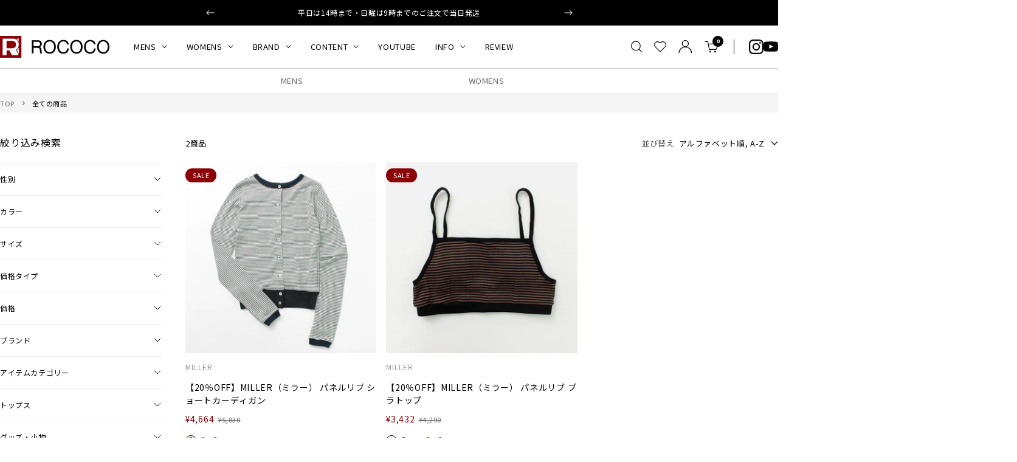

--- FILE ---
content_type: text/html; charset=utf-8
request_url: https://roco2web.com/collections/all/MILLER?title=MILLER
body_size: 46567
content:
<!doctype html><html class="no-js" lang="ja" dir="ltr">
  <head>

    <meta charset="utf-8">
    <meta name="viewport" content="width=device-width, initial-scale=1.0, height=device-height, minimum-scale=1.0, maximum-scale=1.0">
    <meta name="theme-color" content="#ffffff">

    <title>商品｜ROCOCO ONLINE STORE</title><link rel="canonical" href="https://roco2web.com/collections/all/miller"><link rel="shortcut icon" href="//roco2web.com/cdn/shop/files/rococo.png?v=1658820884&width=96" type="image/png"><link rel="preconnect" href="https://cdn.shopify.com">
    <link rel="dns-prefetch" href="https://productreviews.shopifycdn.com">
    <link rel="dns-prefetch" href="https://www.google-analytics.com"><link rel="preload" as="style" href="//roco2web.com/cdn/shop/t/39/assets/theme.css?v=59837694061730260351760968337">
    <link rel="preload" as="script" href="//roco2web.com/cdn/shop/t/39/assets/vendor.js?v=32643890569905814191760968337">
    <link rel="preload" as="script" href="//roco2web.com/cdn/shop/t/39/assets/theme.js?v=10493877280162241371760968337"><meta property="og:type" content="website">
  <meta property="og:title" content="商品"><meta property="og:image" content="http://roco2web.com/cdn/shop/files/icon_3.jpg?v=1658816328&width=1024">
  <meta property="og:image:secure_url" content="https://roco2web.com/cdn/shop/files/icon_3.jpg?v=1658816328&width=1024">
  <meta property="og:image:width" content="320">
  <meta property="og:image:height" content="320"><meta property="og:url" content="https://roco2web.com/collections/all/miller">
<meta property="og:site_name" content="ROCOCO ONLINE STORE"><meta name="twitter:card" content="summary"><meta name="twitter:title" content="商品">
  <meta name="twitter:description" content=""><meta name="twitter:image" content="https://roco2web.com/cdn/shop/files/icon_3.jpg?v=1658816328&width=1200">
  <meta name="twitter:image:alt" content="">
    <script type="application/ld+json">
  {
    "@context": "https://schema.org",
    "@type": "BreadcrumbList",
    "itemListElement": [{
        "@type": "ListItem",
        "position": 1,
        "name": "TOP",
        "item": "https://roco2web.com"
      },{
            "@type": "ListItem",
            "position": 2,
            "name": "商品",
            "item": "https://roco2web.com/collections/all"
          }]
  }
</script>
    <style>
  /* Typography (heading) */
  

/* Typography (body) */
  



@import url('https://fonts.googleapis.com/css2?family=Noto+Sans+JP:wght@400..900&display=swap');

  :root {
    
--heading-color: 0, 0, 0;
    --text-color: 0, 0, 0;
    --background: 255, 255, 255;
    --secondary-background: 245, 245, 245;
    --border-color: 235, 235, 235;
    --border-color-darker: 153, 153, 153;
    --success-color: 46, 158, 123;
    --success-background: 213, 236, 229;
    --error-color: 222, 42, 42;
    --error-background: 253, 240, 240;
    --primary-button-background: 0, 0, 0;
    --primary-button-text-color: 255, 255, 255;
    --secondary-button-background: 0, 0, 0;
    --secondary-button-text-color: 255, 255, 255;
    --product-star-rating: 246, 164, 41;
    --product-on-sale-accent: 139, 0, 7;
    --product-sold-out-accent: 111, 113, 155;
    --product-custom-label-background: 64, 93, 230;
    --product-custom-label-text-color: 255, 255, 255;
    --product-custom-label-2-background: 243, 255, 52;
    --product-custom-label-2-text-color: 0, 0, 0;
    --product-low-stock-text-color: 139, 0, 7;
    --product-in-stock-text-color: 46, 158, 123;
    --loading-bar-background: 0, 0, 0;

    /* We duplicate some "base" colors as root colors, which is useful to use on drawer elements or popover without. Those should not be overridden to avoid issues */
    --root-heading-color: 0, 0, 0;
    --root-text-color: 0, 0, 0;
    --root-background: 255, 255, 255;
    --root-border-color: 235, 235, 235;
    --root-primary-button-background: 0, 0, 0;
    --root-primary-button-text-color: 255, 255, 255;

    --base-font-size: 14px;
    /* --heading-font-family: Helvetica, Arial, sans-serif; */
    --heading-font-family: "Noto Sans JP", 'Hiragino Sans','ヒラギノ角ゴシック',"Hiragino Kaku Gothic ProN",'Hiragino Kaku Gothic Pro','Hiragino Kaku Gothic', sans-serif;    
    --heading-font-weight: 400;
    --heading-font-style: normal;
    --heading-text-transform: uppercase;
    /* --text-font-family: Helvetica, Arial, sans-serif; */
    --text-font-family: "Noto Sans JP", 'Hiragino Sans','ヒラギノ角ゴシック',"Hiragino Kaku Gothic ProN",'Hiragino Kaku Gothic Pro','Hiragino Kaku Gothic', sans-serif;    
    --text-font-weight: 400;
    --text-font-style: normal;
    --text-font-bold-weight: 700;

    /* Typography (font size) */
    --heading-xxsmall-font-size: 10px;
    --heading-xsmall-font-size: 10px;
    --heading-small-font-size: 11px;
    --heading-large-font-size: 32px;
    --heading-h1-font-size: 32px;
    --heading-h2-font-size: 24px;
    --heading-h3-font-size: 22px;
    --heading-h4-font-size: 22px;
    --heading-h5-font-size: 18px;
    --heading-h6-font-size: 16px;

    /* Control the look and feel of the theme by changing radius of various elements */
    --button-border-radius: 2px;
    --block-border-radius: 0px;
    --block-border-radius-reduced: 0px;
    --color-swatch-border-radius: 100%;

    /* Button size */
    --button-height: 48px;
    --button-small-height: 40px;

    /* Form related */
    --form-input-field-height: 48px;
    --form-input-gap: 16px;
    --form-submit-margin: 24px;

    /* Product listing related variables */
    --product-list-block-spacing: 32px;

    /* Video related */
    --play-button-background: 255, 255, 255;
    --play-button-arrow: 0, 0, 0;

    /* RTL support */
    --transform-logical-flip: 1;
    --transform-origin-start: left;
    --transform-origin-end: right;

    /* Other */
    --zoom-cursor-svg-url: url(//roco2web.com/cdn/shop/t/39/assets/zoom-cursor.svg?v=79943095783198869421760968337);
    --arrow-right-svg-url: url(//roco2web.com/cdn/shop/t/39/assets/arrow-right.svg?v=28832371729054011561760968337);
    --arrow-left-svg-url: url(//roco2web.com/cdn/shop/t/39/assets/arrow-left.svg?v=47624417225440425351760968337);

    /* Some useful variables that we can reuse in our CSS. Some explanation are needed for some of them:
       - container-max-width-minus-gutters: represents the container max width without the edge gutters
       - container-outer-width: considering the screen width, represent all the space outside the container
       - container-outer-margin: same as container-outer-width but get set to 0 inside a container
       - container-inner-width: the effective space inside the container (minus gutters)
       - grid-column-width: represents the width of a single column of the grid
       - vertical-breather: this is a variable that defines the global "spacing" between sections, and inside the section
                            to create some "breath" and minimum spacing
     */
    /* --container-max-width: 1600px; */
    --container-max-width: 1440px;
    /* --container-gutter: 24px; */
    --container-gutter: 20px;
    --container-max-width-minus-gutters: calc(var(--container-max-width) - (var(--container-gutter)) * 2);
    --container-outer-width: max(calc((100vw - var(--container-max-width-minus-gutters)) / 2), var(--container-gutter));
    --container-outer-margin: var(--container-outer-width);
    --container-inner-width: calc(100vw - var(--container-outer-width) * 2);

    --grid-column-count: 10;
    --grid-gap: 24px;
    --grid-column-width: calc((100vw - var(--container-outer-width) * 2 - var(--grid-gap) * (var(--grid-column-count) - 1)) / var(--grid-column-count));

    --vertical-breather: 64px;
    --vertical-breather-tight: 64px;

    /* Shopify related variables */
    --payment-terms-background-color: #ffffff;
  }

  @media screen and (min-width: 741px) {
    :root {
      --container-gutter: 40px;
      --grid-column-count: 20;
      --vertical-breather: 64px;
      --vertical-breather-tight: 64px;

      /* Typography (font size) */
      --heading-xsmall-font-size: 11px;
      --heading-small-font-size: 12px;
      --heading-large-font-size: 48px;
      --heading-h1-font-size: 48px;
      --heading-h2-font-size: 36px;
      --heading-h3-font-size: 30px;
      --heading-h4-font-size: 22px;
      --heading-h5-font-size: 18px;
      --heading-h6-font-size: 16px;

      /* Form related */
      --form-input-field-height: 52px;
      --form-submit-margin: 32px;

      /* Button size */
      --button-height: 52px;
      --button-small-height: 44px;
    }
  }

  @media screen and (min-width: 1200px) {
    :root {
      --vertical-breather: 90px;
      --vertical-breather-tight: 64px;
      --product-list-block-spacing: 48px;

      /* Typography */
      --heading-large-font-size: 58px;
      --heading-h1-font-size: 50px;
      --heading-h2-font-size: 40px;
      --heading-h3-font-size: 32px;
      --heading-h4-font-size: 26px;
      --heading-h5-font-size: 22px;
      --heading-h6-font-size: 16px;
    }
  }

  @media screen and (min-width: 1600px) {
    :root {
      --vertical-breather: 120px;
      --vertical-breather-tight: 64px;
    }
  }
</style>
    <script>
  // This allows to expose several variables to the global scope, to be used in scripts
  window.themeVariables = {
    settings: {
      direction: "ltr",
      pageType: "collection",
      cartCount: 0,
      moneyFormat: "¥{{amount_no_decimals}}",
      moneyWithCurrencyFormat: "¥{{amount_no_decimals}} JPY",
      showVendor: true,
      discountMode: "text",
      currencyCodeEnabled: false,
      cartType: "message",
      cartCurrency: "JPY",
      mobileZoomFactor: 2.5
    },

    routes: {
      host: "roco2web.com",
      rootUrl: "\/",
      rootUrlWithoutSlash: '',
      cartUrl: "\/cart",
      cartAddUrl: "\/cart\/add",
      cartChangeUrl: "\/cart\/change",
      searchUrl: "\/search",
      predictiveSearchUrl: "\/search\/suggest",
      productRecommendationsUrl: "\/recommendations\/products"
    },

    strings: {
      accessibilityDelete: "削除",
      accessibilityClose: "閉じる",
      collectionSoldOut: "SOLD OUT",
      collectionDiscount: "@savings@節約する",
      productSalePrice: "セール価格",
      productRegularPrice: "通常価格",
      productFormUnavailable: "選択不可能",
      productFormSoldOut: "在庫なし",
      productFormPreOrder: "先行予約",
      productFormAddToCart: "カートに追加する",
      searchNoResults: "結果は見つかりませんでした",
      searchNewSearch: "新規検索",
      searchProducts: "商品",
      searchArticles: "記事",
      searchPages: "ページ",
      searchCollections: "コレクション一覧",
      cartViewCart: "カートを見る",
      cartItemAdded: "カートに商品が追加されました！",
      cartItemAddedShort: "追加されました！",
      cartAddOrderNote: "ご注文メモ",
      cartEditOrderNote: "編集",
      shippingEstimatorNoResults: "申し訳ありませんが、お客様のご住所への発送は現在行っておりません",
      shippingEstimatorOneResult: "お客様のご住所には1つの配送料金が適用されます:",
      shippingEstimatorMultipleResults: "お客様のご住所に合わせて、複数の配送料金が選択できます:",
      shippingEstimatorError: "配送料金の取得中に1つ以上のエラーが発生しました:"
    },

    libs: {
      flickity: "\/\/roco2web.com\/cdn\/shop\/t\/39\/assets\/flickity.js?v=176646718982628074891760968337",
      photoswipe: "\/\/roco2web.com\/cdn\/shop\/t\/39\/assets\/photoswipe.js?v=132268647426145925301760968337",
      qrCode: "\/\/roco2web.com\/cdn\/shopifycloud\/storefront\/assets\/themes_support\/vendor\/qrcode-3f2b403b.js"
    },

    breakpoints: {
      phone: 'screen and (max-width: 740px)',
      tablet: 'screen and (min-width: 741px) and (max-width: 999px)',
      tabletAndUp: 'screen and (min-width: 741px)',
      pocket: 'screen and (max-width: 999px)',
      lap: 'screen and (min-width: 1000px) and (max-width: 1199px)',
      lapAndUp: 'screen and (min-width: 1000px)',
      desktop: 'screen and (min-width: 1200px)',
      wide: 'screen and (min-width: 1400px)'
    }
  };

  window.addEventListener('pageshow', async () => {
    const cartContent = await (await fetch(`${window.themeVariables.routes.cartUrl}.js`, {cache: 'reload'})).json();
    document.documentElement.dispatchEvent(new CustomEvent('cart:refresh', {detail: {cart: cartContent}}));
  });

  if ('noModule' in HTMLScriptElement.prototype) {
    // Old browsers (like IE) that does not support module will be considered as if not executing JS at all
    document.documentElement.className = document.documentElement.className.replace('no-js', 'js');

    requestAnimationFrame(() => {
      const viewportHeight = (window.visualViewport ? window.visualViewport.height : document.documentElement.clientHeight);
      document.documentElement.style.setProperty('--window-height',viewportHeight + 'px');
    });
  }</script>

    <link rel="stylesheet" href="//roco2web.com/cdn/shop/t/39/assets/theme.css?v=59837694061730260351760968337">
    <link rel="stylesheet" href="//roco2web.com/cdn/shop/t/39/assets/custom.css?v=37348246606649542391760971997">

    <script src="//roco2web.com/cdn/shop/t/39/assets/vendor.js?v=32643890569905814191760968337" defer></script>
    <script src="//roco2web.com/cdn/shop/t/39/assets/theme.js?v=10493877280162241371760968337" defer></script>
    <script src="//roco2web.com/cdn/shop/t/39/assets/custom.js?v=155714700275326417151760968337" defer></script>

    <script>window.performance && window.performance.mark && window.performance.mark('shopify.content_for_header.start');</script><meta name="google-site-verification" content="_Tg6a4_QsohCdvWa5AEcLG6I2KaiC3WgrDIMXSaNx9M">
<meta id="shopify-digital-wallet" name="shopify-digital-wallet" content="/57707790429/digital_wallets/dialog">
<meta name="shopify-checkout-api-token" content="ab35201b6c13a180d81ab20dcbf46911">
<link rel="alternate" type="application/atom+xml" title="Feed" href="/collections/all/MILLER.atom" />
<script async="async" src="/checkouts/internal/preloads.js?locale=ja-JP"></script>
<link rel="preconnect" href="https://shop.app" crossorigin="anonymous">
<script async="async" src="https://shop.app/checkouts/internal/preloads.js?locale=ja-JP&shop_id=57707790429" crossorigin="anonymous"></script>
<script id="apple-pay-shop-capabilities" type="application/json">{"shopId":57707790429,"countryCode":"JP","currencyCode":"JPY","merchantCapabilities":["supports3DS"],"merchantId":"gid:\/\/shopify\/Shop\/57707790429","merchantName":"ROCOCO ONLINE STORE","requiredBillingContactFields":["postalAddress","email","phone"],"requiredShippingContactFields":["postalAddress","email","phone"],"shippingType":"shipping","supportedNetworks":["visa","masterCard","amex","jcb","discover"],"total":{"type":"pending","label":"ROCOCO ONLINE STORE","amount":"1.00"},"shopifyPaymentsEnabled":true,"supportsSubscriptions":true}</script>
<script id="shopify-features" type="application/json">{"accessToken":"ab35201b6c13a180d81ab20dcbf46911","betas":["rich-media-storefront-analytics"],"domain":"roco2web.com","predictiveSearch":false,"shopId":57707790429,"locale":"ja"}</script>
<script>var Shopify = Shopify || {};
Shopify.shop = "roco2web.myshopify.com";
Shopify.locale = "ja";
Shopify.currency = {"active":"JPY","rate":"1.0"};
Shopify.country = "JP";
Shopify.theme = {"name":"ByR6B_custom_v1.4_お試し購入","id":145296556125,"schema_name":"Focal","schema_version":"11.2.1","theme_store_id":null,"role":"main"};
Shopify.theme.handle = "null";
Shopify.theme.style = {"id":null,"handle":null};
Shopify.cdnHost = "roco2web.com/cdn";
Shopify.routes = Shopify.routes || {};
Shopify.routes.root = "/";</script>
<script type="module">!function(o){(o.Shopify=o.Shopify||{}).modules=!0}(window);</script>
<script>!function(o){function n(){var o=[];function n(){o.push(Array.prototype.slice.apply(arguments))}return n.q=o,n}var t=o.Shopify=o.Shopify||{};t.loadFeatures=n(),t.autoloadFeatures=n()}(window);</script>
<script>
  window.ShopifyPay = window.ShopifyPay || {};
  window.ShopifyPay.apiHost = "shop.app\/pay";
  window.ShopifyPay.redirectState = null;
</script>
<script id="shop-js-analytics" type="application/json">{"pageType":"collection"}</script>
<script defer="defer" async type="module" src="//roco2web.com/cdn/shopifycloud/shop-js/modules/v2/client.init-shop-cart-sync_CSE-8ASR.ja.esm.js"></script>
<script defer="defer" async type="module" src="//roco2web.com/cdn/shopifycloud/shop-js/modules/v2/chunk.common_DDD8GOhs.esm.js"></script>
<script defer="defer" async type="module" src="//roco2web.com/cdn/shopifycloud/shop-js/modules/v2/chunk.modal_B6JNj9sU.esm.js"></script>
<script type="module">
  await import("//roco2web.com/cdn/shopifycloud/shop-js/modules/v2/client.init-shop-cart-sync_CSE-8ASR.ja.esm.js");
await import("//roco2web.com/cdn/shopifycloud/shop-js/modules/v2/chunk.common_DDD8GOhs.esm.js");
await import("//roco2web.com/cdn/shopifycloud/shop-js/modules/v2/chunk.modal_B6JNj9sU.esm.js");

  window.Shopify.SignInWithShop?.initShopCartSync?.({"fedCMEnabled":true,"windoidEnabled":true});

</script>
<script>
  window.Shopify = window.Shopify || {};
  if (!window.Shopify.featureAssets) window.Shopify.featureAssets = {};
  window.Shopify.featureAssets['shop-js'] = {"shop-cart-sync":["modules/v2/client.shop-cart-sync_BCoLmxl3.ja.esm.js","modules/v2/chunk.common_DDD8GOhs.esm.js","modules/v2/chunk.modal_B6JNj9sU.esm.js"],"init-fed-cm":["modules/v2/client.init-fed-cm_BUzkuSqB.ja.esm.js","modules/v2/chunk.common_DDD8GOhs.esm.js","modules/v2/chunk.modal_B6JNj9sU.esm.js"],"init-shop-email-lookup-coordinator":["modules/v2/client.init-shop-email-lookup-coordinator_BW32axq4.ja.esm.js","modules/v2/chunk.common_DDD8GOhs.esm.js","modules/v2/chunk.modal_B6JNj9sU.esm.js"],"init-windoid":["modules/v2/client.init-windoid_BvNGLRkF.ja.esm.js","modules/v2/chunk.common_DDD8GOhs.esm.js","modules/v2/chunk.modal_B6JNj9sU.esm.js"],"shop-button":["modules/v2/client.shop-button_CH0XKSrs.ja.esm.js","modules/v2/chunk.common_DDD8GOhs.esm.js","modules/v2/chunk.modal_B6JNj9sU.esm.js"],"shop-cash-offers":["modules/v2/client.shop-cash-offers_DjoQtMHe.ja.esm.js","modules/v2/chunk.common_DDD8GOhs.esm.js","modules/v2/chunk.modal_B6JNj9sU.esm.js"],"shop-toast-manager":["modules/v2/client.shop-toast-manager_B8NLGr5M.ja.esm.js","modules/v2/chunk.common_DDD8GOhs.esm.js","modules/v2/chunk.modal_B6JNj9sU.esm.js"],"init-shop-cart-sync":["modules/v2/client.init-shop-cart-sync_CSE-8ASR.ja.esm.js","modules/v2/chunk.common_DDD8GOhs.esm.js","modules/v2/chunk.modal_B6JNj9sU.esm.js"],"init-customer-accounts-sign-up":["modules/v2/client.init-customer-accounts-sign-up_C-LwrDE-.ja.esm.js","modules/v2/client.shop-login-button_D0X6bVTm.ja.esm.js","modules/v2/chunk.common_DDD8GOhs.esm.js","modules/v2/chunk.modal_B6JNj9sU.esm.js"],"pay-button":["modules/v2/client.pay-button_imCDqct4.ja.esm.js","modules/v2/chunk.common_DDD8GOhs.esm.js","modules/v2/chunk.modal_B6JNj9sU.esm.js"],"init-customer-accounts":["modules/v2/client.init-customer-accounts_CxIJyI-K.ja.esm.js","modules/v2/client.shop-login-button_D0X6bVTm.ja.esm.js","modules/v2/chunk.common_DDD8GOhs.esm.js","modules/v2/chunk.modal_B6JNj9sU.esm.js"],"avatar":["modules/v2/client.avatar_BTnouDA3.ja.esm.js"],"init-shop-for-new-customer-accounts":["modules/v2/client.init-shop-for-new-customer-accounts_DRBL7B82.ja.esm.js","modules/v2/client.shop-login-button_D0X6bVTm.ja.esm.js","modules/v2/chunk.common_DDD8GOhs.esm.js","modules/v2/chunk.modal_B6JNj9sU.esm.js"],"shop-follow-button":["modules/v2/client.shop-follow-button_D610YzXR.ja.esm.js","modules/v2/chunk.common_DDD8GOhs.esm.js","modules/v2/chunk.modal_B6JNj9sU.esm.js"],"checkout-modal":["modules/v2/client.checkout-modal_NhzDspE5.ja.esm.js","modules/v2/chunk.common_DDD8GOhs.esm.js","modules/v2/chunk.modal_B6JNj9sU.esm.js"],"shop-login-button":["modules/v2/client.shop-login-button_D0X6bVTm.ja.esm.js","modules/v2/chunk.common_DDD8GOhs.esm.js","modules/v2/chunk.modal_B6JNj9sU.esm.js"],"lead-capture":["modules/v2/client.lead-capture_pLpCOlEn.ja.esm.js","modules/v2/chunk.common_DDD8GOhs.esm.js","modules/v2/chunk.modal_B6JNj9sU.esm.js"],"shop-login":["modules/v2/client.shop-login_DiHM-Diw.ja.esm.js","modules/v2/chunk.common_DDD8GOhs.esm.js","modules/v2/chunk.modal_B6JNj9sU.esm.js"],"payment-terms":["modules/v2/client.payment-terms_BdLTgEH_.ja.esm.js","modules/v2/chunk.common_DDD8GOhs.esm.js","modules/v2/chunk.modal_B6JNj9sU.esm.js"]};
</script>
<script>(function() {
  var isLoaded = false;
  function asyncLoad() {
    if (isLoaded) return;
    isLoaded = true;
    var urls = ["\/\/swymv3free-01.azureedge.net\/code\/swym-shopify.js?shop=roco2web.myshopify.com","https:\/\/cdn.s3.pop-convert.com\/pcjs.production.min.js?unique_id=roco2web.myshopify.com\u0026shop=roco2web.myshopify.com","https:\/\/script.pop-convert.com\/new-micro\/production.pc.min.js?unique_id=roco2web.myshopify.com\u0026shop=roco2web.myshopify.com"];
    for (var i = 0; i < urls.length; i++) {
      var s = document.createElement('script');
      s.type = 'text/javascript';
      s.async = true;
      s.src = urls[i];
      var x = document.getElementsByTagName('script')[0];
      x.parentNode.insertBefore(s, x);
    }
  };
  if(window.attachEvent) {
    window.attachEvent('onload', asyncLoad);
  } else {
    window.addEventListener('load', asyncLoad, false);
  }
})();</script>
<script id="__st">var __st={"a":57707790429,"offset":32400,"reqid":"9b8454e0-9dd7-45ce-9620-81d2b236aa4e-1769810136","pageurl":"roco2web.com\/collections\/all\/MILLER?title=MILLER","u":"4be04689ecb5","p":"collection"};</script>
<script>window.ShopifyPaypalV4VisibilityTracking = true;</script>
<script id="captcha-bootstrap">!function(){'use strict';const t='contact',e='account',n='new_comment',o=[[t,t],['blogs',n],['comments',n],[t,'customer']],c=[[e,'customer_login'],[e,'guest_login'],[e,'recover_customer_password'],[e,'create_customer']],r=t=>t.map((([t,e])=>`form[action*='/${t}']:not([data-nocaptcha='true']) input[name='form_type'][value='${e}']`)).join(','),a=t=>()=>t?[...document.querySelectorAll(t)].map((t=>t.form)):[];function s(){const t=[...o],e=r(t);return a(e)}const i='password',u='form_key',d=['recaptcha-v3-token','g-recaptcha-response','h-captcha-response',i],f=()=>{try{return window.sessionStorage}catch{return}},m='__shopify_v',_=t=>t.elements[u];function p(t,e,n=!1){try{const o=window.sessionStorage,c=JSON.parse(o.getItem(e)),{data:r}=function(t){const{data:e,action:n}=t;return t[m]||n?{data:e,action:n}:{data:t,action:n}}(c);for(const[e,n]of Object.entries(r))t.elements[e]&&(t.elements[e].value=n);n&&o.removeItem(e)}catch(o){console.error('form repopulation failed',{error:o})}}const l='form_type',E='cptcha';function T(t){t.dataset[E]=!0}const w=window,h=w.document,L='Shopify',v='ce_forms',y='captcha';let A=!1;((t,e)=>{const n=(g='f06e6c50-85a8-45c8-87d0-21a2b65856fe',I='https://cdn.shopify.com/shopifycloud/storefront-forms-hcaptcha/ce_storefront_forms_captcha_hcaptcha.v1.5.2.iife.js',D={infoText:'hCaptchaによる保護',privacyText:'プライバシー',termsText:'利用規約'},(t,e,n)=>{const o=w[L][v],c=o.bindForm;if(c)return c(t,g,e,D).then(n);var r;o.q.push([[t,g,e,D],n]),r=I,A||(h.body.append(Object.assign(h.createElement('script'),{id:'captcha-provider',async:!0,src:r})),A=!0)});var g,I,D;w[L]=w[L]||{},w[L][v]=w[L][v]||{},w[L][v].q=[],w[L][y]=w[L][y]||{},w[L][y].protect=function(t,e){n(t,void 0,e),T(t)},Object.freeze(w[L][y]),function(t,e,n,w,h,L){const[v,y,A,g]=function(t,e,n){const i=e?o:[],u=t?c:[],d=[...i,...u],f=r(d),m=r(i),_=r(d.filter((([t,e])=>n.includes(e))));return[a(f),a(m),a(_),s()]}(w,h,L),I=t=>{const e=t.target;return e instanceof HTMLFormElement?e:e&&e.form},D=t=>v().includes(t);t.addEventListener('submit',(t=>{const e=I(t);if(!e)return;const n=D(e)&&!e.dataset.hcaptchaBound&&!e.dataset.recaptchaBound,o=_(e),c=g().includes(e)&&(!o||!o.value);(n||c)&&t.preventDefault(),c&&!n&&(function(t){try{if(!f())return;!function(t){const e=f();if(!e)return;const n=_(t);if(!n)return;const o=n.value;o&&e.removeItem(o)}(t);const e=Array.from(Array(32),(()=>Math.random().toString(36)[2])).join('');!function(t,e){_(t)||t.append(Object.assign(document.createElement('input'),{type:'hidden',name:u})),t.elements[u].value=e}(t,e),function(t,e){const n=f();if(!n)return;const o=[...t.querySelectorAll(`input[type='${i}']`)].map((({name:t})=>t)),c=[...d,...o],r={};for(const[a,s]of new FormData(t).entries())c.includes(a)||(r[a]=s);n.setItem(e,JSON.stringify({[m]:1,action:t.action,data:r}))}(t,e)}catch(e){console.error('failed to persist form',e)}}(e),e.submit())}));const S=(t,e)=>{t&&!t.dataset[E]&&(n(t,e.some((e=>e===t))),T(t))};for(const o of['focusin','change'])t.addEventListener(o,(t=>{const e=I(t);D(e)&&S(e,y())}));const B=e.get('form_key'),M=e.get(l),P=B&&M;t.addEventListener('DOMContentLoaded',(()=>{const t=y();if(P)for(const e of t)e.elements[l].value===M&&p(e,B);[...new Set([...A(),...v().filter((t=>'true'===t.dataset.shopifyCaptcha))])].forEach((e=>S(e,t)))}))}(h,new URLSearchParams(w.location.search),n,t,e,['guest_login'])})(!0,!0)}();</script>
<script integrity="sha256-4kQ18oKyAcykRKYeNunJcIwy7WH5gtpwJnB7kiuLZ1E=" data-source-attribution="shopify.loadfeatures" defer="defer" src="//roco2web.com/cdn/shopifycloud/storefront/assets/storefront/load_feature-a0a9edcb.js" crossorigin="anonymous"></script>
<script crossorigin="anonymous" defer="defer" src="//roco2web.com/cdn/shopifycloud/storefront/assets/shopify_pay/storefront-65b4c6d7.js?v=20250812"></script>
<script data-source-attribution="shopify.dynamic_checkout.dynamic.init">var Shopify=Shopify||{};Shopify.PaymentButton=Shopify.PaymentButton||{isStorefrontPortableWallets:!0,init:function(){window.Shopify.PaymentButton.init=function(){};var t=document.createElement("script");t.src="https://roco2web.com/cdn/shopifycloud/portable-wallets/latest/portable-wallets.ja.js",t.type="module",document.head.appendChild(t)}};
</script>
<script data-source-attribution="shopify.dynamic_checkout.buyer_consent">
  function portableWalletsHideBuyerConsent(e){var t=document.getElementById("shopify-buyer-consent"),n=document.getElementById("shopify-subscription-policy-button");t&&n&&(t.classList.add("hidden"),t.setAttribute("aria-hidden","true"),n.removeEventListener("click",e))}function portableWalletsShowBuyerConsent(e){var t=document.getElementById("shopify-buyer-consent"),n=document.getElementById("shopify-subscription-policy-button");t&&n&&(t.classList.remove("hidden"),t.removeAttribute("aria-hidden"),n.addEventListener("click",e))}window.Shopify?.PaymentButton&&(window.Shopify.PaymentButton.hideBuyerConsent=portableWalletsHideBuyerConsent,window.Shopify.PaymentButton.showBuyerConsent=portableWalletsShowBuyerConsent);
</script>
<script data-source-attribution="shopify.dynamic_checkout.cart.bootstrap">document.addEventListener("DOMContentLoaded",(function(){function t(){return document.querySelector("shopify-accelerated-checkout-cart, shopify-accelerated-checkout")}if(t())Shopify.PaymentButton.init();else{new MutationObserver((function(e,n){t()&&(Shopify.PaymentButton.init(),n.disconnect())})).observe(document.body,{childList:!0,subtree:!0})}}));
</script>
<link id="shopify-accelerated-checkout-styles" rel="stylesheet" media="screen" href="https://roco2web.com/cdn/shopifycloud/portable-wallets/latest/accelerated-checkout-backwards-compat.css" crossorigin="anonymous">
<style id="shopify-accelerated-checkout-cart">
        #shopify-buyer-consent {
  margin-top: 1em;
  display: inline-block;
  width: 100%;
}

#shopify-buyer-consent.hidden {
  display: none;
}

#shopify-subscription-policy-button {
  background: none;
  border: none;
  padding: 0;
  text-decoration: underline;
  font-size: inherit;
  cursor: pointer;
}

#shopify-subscription-policy-button::before {
  box-shadow: none;
}

      </style>

<script>window.performance && window.performance.mark && window.performance.mark('shopify.content_for_header.end');</script>

    <meta name="google-site-verification" content="rgc1LSdLSjI8i6jVEGTajea2JP9aGYUJhvzioIPQiFs" />

    
    <script src="//roco2web.com/cdn/shop/t/39/assets/jquery.3.7.1.min.js?v=158417595810649192771760968337" ></script>      
    
    
    <!-- U-KOMI -->    
    <script type="text/javascript">
    (function u(){var u=document.createElement("script");u.type="text/javascript",u.async=true,u.src="//api.u-komi.com/cf0606f150cf11f0df3e06db13d82c28bb4de695ee8641e64a759517d4813953/widget.js";var k=document.getElementsByTagName("script")[0];k.parentNode.insertBefore(u,k)})();
    </script>

    <!-- Google Tag Manager -->
<script type="text/javascript">(function(w,d,s,l,i){w[l]=w[l]||[];w[l].push({'gtm.start':
new Date().getTime(),event:'gtm.js'});var f=d.getElementsByTagName(s)[0],
j=d.createElement(s),dl=l!='dataLayer'?'&l='+l:'';j.async=true;j.src=
'https://www.googletagmanager.com/gtm.js?id='+i+dl;f.parentNode.insertBefore(j,f);
})(window,document,'script','dataLayer','GTM-5SL9WLR');</script>
<!-- End Google Tag Manager -->


  <!-- LINE Tag Base Code -->
<!-- Do Not Modify -->
<script>
(function(g,d,o){
  g._ltq=g._ltq||[];g._lt=g._lt||function(){g._ltq.push(arguments)};
  var h=location.protocol==='https:'?'https://d.line-scdn.net':'http://d.line-cdn.net';
  var s=d.createElement('script');s.async=1;
  s.src=o||h+'/n/line_tag/public/release/v1/lt.js';
  var t=d.getElementsByTagName('script')[0];t.parentNode.insertBefore(s,t);
    })(window, document);
_lt('init', {
  customerType: 'account',
  tagId: '2c38c26d-53d7-4207-ad08-71063ab56fd8'
});
_lt('send', 'pv', ['2c38c26d-53d7-4207-ad08-71063ab56fd8']);
</script>
<noscript>
  <img height="1" width="1" style="display:none"
       src="https://tr.line.me/tag.gif?c_t=lap&t_id=2c38c26d-53d7-4207-ad08-71063ab56fd8&e=pv&noscript=1" />
</noscript>
<!-- End LINE Tag Base Code -->

<!-- LTV Lab かご離脱用-->
<script type="text/javascript">
  window.tr=window.tr||function(){tr.q=[];tr.q.push(arguments)};
window.sendTrack = window.sendTrack || function(obj,event) {
obj["sendId"] = "roco2web.com";
tr.tr_obj=obj;tr("send",event);tracking();}</script>
<script src="//c4.k-crm.jp/tracking.js"></script>
<script type="text/javascript">
var trackBody= [];
trackBody["userId"] ="";
sendTrack(trackBody,"normal");
</script>
<!-- End LTV Lab かご離脱用-->
    
    
  <!-- BEGIN app block: shopify://apps//blocks/star_rating/910a1be4-9d9f-4a91-9a6d-25d87b6f52da --><script>
    var script = document.createElement('script');
    //script.src = 'https://d1rptoks75ofg9.cloudfront.net/roco2web.myshopify.com.js'; //ST
    script.src = 'https://d1qnl12h46g6qu.cloudfront.net/roco2web.myshopify.com.js';
    script.async = true;
    document.head.appendChild(script);
</script>

<script>
  document.addEventListener("DOMContentLoaded", function() {
    if(document.getElementById('checkout')){
      document.getElementById('checkout').addEventListener('click',function(e){ 
        let fileds = document.getElementsByClassName('_NGC_CFA_note_field');
        let goNextPage = true;
        for (let a = 0; a < fileds.length; a++) {
          const item = fileds[a];
          if (document.getElementById('checknull_'+item.id)) {
            let filedsTag = item.tagName;
            let filedsType = item.type;
            let filedsValue = item.value;
            let filedsName = item.name;
            let isNullOrNot = document.getElementById('checknull_'+item.id).value;
            let errMessage = document.getElementById('errMessage_'+item.id).value;
            if ((filedsTag == "INPUT" && filedsType == "text") || filedsTag == "TEXTAREA" || filedsTag == "SELECT") {
              if((filedsValue == '' || filedsValue == '選択なし') && isNullOrNot == 'must' && errMessage !=''){
                e.preventDefault();
                document.getElementById('displayerrMessage_'+item.id).innerHTML= errMessage;
                goNextPage = false;
              } else if(isNullOrNot != 'must' && filedsValue == ''){
                  if(document.getElementById(item.id)){
                    document.getElementById(item.id).value = ' ';
                  }            
              } else{
                document.getElementById('displayerrMessage_'+item.id).innerHTML='';
              }
            }
            if ((filedsTag == "INPUT" && filedsType == "radio") || (filedsTag == "INPUT" && filedsType == "checkbox")) {
              let els = Array.from(document.getElementsByName(filedsName));
              let rs = els.filter(el => el.checked == true);
              if(isNullOrNot == 'must' && errMessage !='' && rs.length == 0){
                e.preventDefault();      
                document.getElementById('displayerrMessage_'+item.id).innerHTML= errMessage;
                goNextPage = false;
              }else{
                document.getElementById('displayerrMessage_'+item.id).innerHTML='';
              }
            }
          }
        }
        if(checkDateAviliableBeforeClickingCheckOut(e) && goNextPage){
          addUpdateNGCCartAttributesToCheckOut().then(() => {
            window.location.href = '/checkout'; 
          });
        }
      })
    }
  });
</script>



<!-- END app block --><script src="https://cdn.shopify.com/extensions/019c0dc2-de2a-76b3-89cb-a099a04f82f5/wishlist-shopify-app-647/assets/wishlistcollections.js" type="text/javascript" defer="defer"></script>
<link href="https://cdn.shopify.com/extensions/019c0dc2-de2a-76b3-89cb-a099a04f82f5/wishlist-shopify-app-647/assets/wishlistcollections.css" rel="stylesheet" type="text/css" media="all">
<script src="https://cdn.shopify.com/extensions/98609345-6027-4701-9e3f-4907c6a214d4/promolayer-11/assets/promolayer_loader.js" type="text/javascript" defer="defer"></script>
<link href="https://monorail-edge.shopifysvc.com" rel="dns-prefetch">
<script>(function(){if ("sendBeacon" in navigator && "performance" in window) {try {var session_token_from_headers = performance.getEntriesByType('navigation')[0].serverTiming.find(x => x.name == '_s').description;} catch {var session_token_from_headers = undefined;}var session_cookie_matches = document.cookie.match(/_shopify_s=([^;]*)/);var session_token_from_cookie = session_cookie_matches && session_cookie_matches.length === 2 ? session_cookie_matches[1] : "";var session_token = session_token_from_headers || session_token_from_cookie || "";function handle_abandonment_event(e) {var entries = performance.getEntries().filter(function(entry) {return /monorail-edge.shopifysvc.com/.test(entry.name);});if (!window.abandonment_tracked && entries.length === 0) {window.abandonment_tracked = true;var currentMs = Date.now();var navigation_start = performance.timing.navigationStart;var payload = {shop_id: 57707790429,url: window.location.href,navigation_start,duration: currentMs - navigation_start,session_token,page_type: "collection"};window.navigator.sendBeacon("https://monorail-edge.shopifysvc.com/v1/produce", JSON.stringify({schema_id: "online_store_buyer_site_abandonment/1.1",payload: payload,metadata: {event_created_at_ms: currentMs,event_sent_at_ms: currentMs}}));}}window.addEventListener('pagehide', handle_abandonment_event);}}());</script>
<script id="web-pixels-manager-setup">(function e(e,d,r,n,o){if(void 0===o&&(o={}),!Boolean(null===(a=null===(i=window.Shopify)||void 0===i?void 0:i.analytics)||void 0===a?void 0:a.replayQueue)){var i,a;window.Shopify=window.Shopify||{};var t=window.Shopify;t.analytics=t.analytics||{};var s=t.analytics;s.replayQueue=[],s.publish=function(e,d,r){return s.replayQueue.push([e,d,r]),!0};try{self.performance.mark("wpm:start")}catch(e){}var l=function(){var e={modern:/Edge?\/(1{2}[4-9]|1[2-9]\d|[2-9]\d{2}|\d{4,})\.\d+(\.\d+|)|Firefox\/(1{2}[4-9]|1[2-9]\d|[2-9]\d{2}|\d{4,})\.\d+(\.\d+|)|Chrom(ium|e)\/(9{2}|\d{3,})\.\d+(\.\d+|)|(Maci|X1{2}).+ Version\/(15\.\d+|(1[6-9]|[2-9]\d|\d{3,})\.\d+)([,.]\d+|)( \(\w+\)|)( Mobile\/\w+|) Safari\/|Chrome.+OPR\/(9{2}|\d{3,})\.\d+\.\d+|(CPU[ +]OS|iPhone[ +]OS|CPU[ +]iPhone|CPU IPhone OS|CPU iPad OS)[ +]+(15[._]\d+|(1[6-9]|[2-9]\d|\d{3,})[._]\d+)([._]\d+|)|Android:?[ /-](13[3-9]|1[4-9]\d|[2-9]\d{2}|\d{4,})(\.\d+|)(\.\d+|)|Android.+Firefox\/(13[5-9]|1[4-9]\d|[2-9]\d{2}|\d{4,})\.\d+(\.\d+|)|Android.+Chrom(ium|e)\/(13[3-9]|1[4-9]\d|[2-9]\d{2}|\d{4,})\.\d+(\.\d+|)|SamsungBrowser\/([2-9]\d|\d{3,})\.\d+/,legacy:/Edge?\/(1[6-9]|[2-9]\d|\d{3,})\.\d+(\.\d+|)|Firefox\/(5[4-9]|[6-9]\d|\d{3,})\.\d+(\.\d+|)|Chrom(ium|e)\/(5[1-9]|[6-9]\d|\d{3,})\.\d+(\.\d+|)([\d.]+$|.*Safari\/(?![\d.]+ Edge\/[\d.]+$))|(Maci|X1{2}).+ Version\/(10\.\d+|(1[1-9]|[2-9]\d|\d{3,})\.\d+)([,.]\d+|)( \(\w+\)|)( Mobile\/\w+|) Safari\/|Chrome.+OPR\/(3[89]|[4-9]\d|\d{3,})\.\d+\.\d+|(CPU[ +]OS|iPhone[ +]OS|CPU[ +]iPhone|CPU IPhone OS|CPU iPad OS)[ +]+(10[._]\d+|(1[1-9]|[2-9]\d|\d{3,})[._]\d+)([._]\d+|)|Android:?[ /-](13[3-9]|1[4-9]\d|[2-9]\d{2}|\d{4,})(\.\d+|)(\.\d+|)|Mobile Safari.+OPR\/([89]\d|\d{3,})\.\d+\.\d+|Android.+Firefox\/(13[5-9]|1[4-9]\d|[2-9]\d{2}|\d{4,})\.\d+(\.\d+|)|Android.+Chrom(ium|e)\/(13[3-9]|1[4-9]\d|[2-9]\d{2}|\d{4,})\.\d+(\.\d+|)|Android.+(UC? ?Browser|UCWEB|U3)[ /]?(15\.([5-9]|\d{2,})|(1[6-9]|[2-9]\d|\d{3,})\.\d+)\.\d+|SamsungBrowser\/(5\.\d+|([6-9]|\d{2,})\.\d+)|Android.+MQ{2}Browser\/(14(\.(9|\d{2,})|)|(1[5-9]|[2-9]\d|\d{3,})(\.\d+|))(\.\d+|)|K[Aa][Ii]OS\/(3\.\d+|([4-9]|\d{2,})\.\d+)(\.\d+|)/},d=e.modern,r=e.legacy,n=navigator.userAgent;return n.match(d)?"modern":n.match(r)?"legacy":"unknown"}(),u="modern"===l?"modern":"legacy",c=(null!=n?n:{modern:"",legacy:""})[u],f=function(e){return[e.baseUrl,"/wpm","/b",e.hashVersion,"modern"===e.buildTarget?"m":"l",".js"].join("")}({baseUrl:d,hashVersion:r,buildTarget:u}),m=function(e){var d=e.version,r=e.bundleTarget,n=e.surface,o=e.pageUrl,i=e.monorailEndpoint;return{emit:function(e){var a=e.status,t=e.errorMsg,s=(new Date).getTime(),l=JSON.stringify({metadata:{event_sent_at_ms:s},events:[{schema_id:"web_pixels_manager_load/3.1",payload:{version:d,bundle_target:r,page_url:o,status:a,surface:n,error_msg:t},metadata:{event_created_at_ms:s}}]});if(!i)return console&&console.warn&&console.warn("[Web Pixels Manager] No Monorail endpoint provided, skipping logging."),!1;try{return self.navigator.sendBeacon.bind(self.navigator)(i,l)}catch(e){}var u=new XMLHttpRequest;try{return u.open("POST",i,!0),u.setRequestHeader("Content-Type","text/plain"),u.send(l),!0}catch(e){return console&&console.warn&&console.warn("[Web Pixels Manager] Got an unhandled error while logging to Monorail."),!1}}}}({version:r,bundleTarget:l,surface:e.surface,pageUrl:self.location.href,monorailEndpoint:e.monorailEndpoint});try{o.browserTarget=l,function(e){var d=e.src,r=e.async,n=void 0===r||r,o=e.onload,i=e.onerror,a=e.sri,t=e.scriptDataAttributes,s=void 0===t?{}:t,l=document.createElement("script"),u=document.querySelector("head"),c=document.querySelector("body");if(l.async=n,l.src=d,a&&(l.integrity=a,l.crossOrigin="anonymous"),s)for(var f in s)if(Object.prototype.hasOwnProperty.call(s,f))try{l.dataset[f]=s[f]}catch(e){}if(o&&l.addEventListener("load",o),i&&l.addEventListener("error",i),u)u.appendChild(l);else{if(!c)throw new Error("Did not find a head or body element to append the script");c.appendChild(l)}}({src:f,async:!0,onload:function(){if(!function(){var e,d;return Boolean(null===(d=null===(e=window.Shopify)||void 0===e?void 0:e.analytics)||void 0===d?void 0:d.initialized)}()){var d=window.webPixelsManager.init(e)||void 0;if(d){var r=window.Shopify.analytics;r.replayQueue.forEach((function(e){var r=e[0],n=e[1],o=e[2];d.publishCustomEvent(r,n,o)})),r.replayQueue=[],r.publish=d.publishCustomEvent,r.visitor=d.visitor,r.initialized=!0}}},onerror:function(){return m.emit({status:"failed",errorMsg:"".concat(f," has failed to load")})},sri:function(e){var d=/^sha384-[A-Za-z0-9+/=]+$/;return"string"==typeof e&&d.test(e)}(c)?c:"",scriptDataAttributes:o}),m.emit({status:"loading"})}catch(e){m.emit({status:"failed",errorMsg:(null==e?void 0:e.message)||"Unknown error"})}}})({shopId: 57707790429,storefrontBaseUrl: "https://roco2web.com",extensionsBaseUrl: "https://extensions.shopifycdn.com/cdn/shopifycloud/web-pixels-manager",monorailEndpoint: "https://monorail-edge.shopifysvc.com/unstable/produce_batch",surface: "storefront-renderer",enabledBetaFlags: ["2dca8a86"],webPixelsConfigList: [{"id":"700481629","configuration":"{\"api_key\":\"cf0606f150cf11f0df3e06db13d82c28bb4de695ee8641e64a759517d4813953\"}","eventPayloadVersion":"v1","runtimeContext":"STRICT","scriptVersion":"c06971c852b620cbadc7024d1b844919","type":"APP","apiClientId":46967193601,"privacyPurposes":[],"dataSharingAdjustments":{"protectedCustomerApprovalScopes":["read_customer_address","read_customer_email","read_customer_name","read_customer_phone","read_customer_personal_data"]}},{"id":"399245405","configuration":"{\"partnerId\": \"93963\", \"environment\": \"prod\", \"countryCode\": \"JP\", \"logLevel\": \"none\"}","eventPayloadVersion":"v1","runtimeContext":"STRICT","scriptVersion":"3add57fd2056b63da5cf857b4ed8b1f3","type":"APP","apiClientId":5829751,"privacyPurposes":["ANALYTICS","MARKETING","SALE_OF_DATA"],"dataSharingAdjustments":{"protectedCustomerApprovalScopes":[]}},{"id":"383713373","configuration":"{\"swymApiEndpoint\":\"https:\/\/swymstore-v3free-01.swymrelay.com\",\"swymTier\":\"v3free-01\"}","eventPayloadVersion":"v1","runtimeContext":"STRICT","scriptVersion":"5b6f6917e306bc7f24523662663331c0","type":"APP","apiClientId":1350849,"privacyPurposes":["ANALYTICS","MARKETING","PREFERENCES"],"dataSharingAdjustments":{"protectedCustomerApprovalScopes":["read_customer_email","read_customer_name","read_customer_personal_data","read_customer_phone"]}},{"id":"378896477","configuration":"{\"config\":\"{\\\"google_tag_ids\\\":[\\\"G-P2ZMZVEL5M\\\",\\\"AW-10806057923\\\",\\\"GT-NFB7CDK\\\"],\\\"target_country\\\":\\\"JP\\\",\\\"gtag_events\\\":[{\\\"type\\\":\\\"begin_checkout\\\",\\\"action_label\\\":[\\\"G-P2ZMZVEL5M\\\",\\\"AW-10806057923\\\/TBrRCNbX4dEDEMO33aAo\\\"]},{\\\"type\\\":\\\"search\\\",\\\"action_label\\\":[\\\"G-P2ZMZVEL5M\\\",\\\"AW-10806057923\\\/1gsZCNnX4dEDEMO33aAo\\\"]},{\\\"type\\\":\\\"view_item\\\",\\\"action_label\\\":[\\\"G-P2ZMZVEL5M\\\",\\\"AW-10806057923\\\/GMGsCNDX4dEDEMO33aAo\\\",\\\"MC-V6CKVL5068\\\"]},{\\\"type\\\":\\\"purchase\\\",\\\"action_label\\\":[\\\"G-P2ZMZVEL5M\\\",\\\"AW-10806057923\\\/jHOCCM3X4dEDEMO33aAo\\\",\\\"MC-V6CKVL5068\\\"]},{\\\"type\\\":\\\"page_view\\\",\\\"action_label\\\":[\\\"G-P2ZMZVEL5M\\\",\\\"AW-10806057923\\\/IzzrCMrX4dEDEMO33aAo\\\",\\\"MC-V6CKVL5068\\\"]},{\\\"type\\\":\\\"add_payment_info\\\",\\\"action_label\\\":[\\\"G-P2ZMZVEL5M\\\",\\\"AW-10806057923\\\/wkA1CNzX4dEDEMO33aAo\\\"]},{\\\"type\\\":\\\"add_to_cart\\\",\\\"action_label\\\":[\\\"G-P2ZMZVEL5M\\\",\\\"AW-10806057923\\\/Zv2hCNPX4dEDEMO33aAo\\\"]}],\\\"enable_monitoring_mode\\\":false}\"}","eventPayloadVersion":"v1","runtimeContext":"OPEN","scriptVersion":"b2a88bafab3e21179ed38636efcd8a93","type":"APP","apiClientId":1780363,"privacyPurposes":[],"dataSharingAdjustments":{"protectedCustomerApprovalScopes":["read_customer_address","read_customer_email","read_customer_name","read_customer_personal_data","read_customer_phone"]}},{"id":"148635741","configuration":"{\"pixel_id\":\"618547976366091\",\"pixel_type\":\"facebook_pixel\",\"metaapp_system_user_token\":\"-\"}","eventPayloadVersion":"v1","runtimeContext":"OPEN","scriptVersion":"ca16bc87fe92b6042fbaa3acc2fbdaa6","type":"APP","apiClientId":2329312,"privacyPurposes":["ANALYTICS","MARKETING","SALE_OF_DATA"],"dataSharingAdjustments":{"protectedCustomerApprovalScopes":["read_customer_address","read_customer_email","read_customer_name","read_customer_personal_data","read_customer_phone"]}},{"id":"77398109","configuration":"{\"tagID\":\"2614257584531\"}","eventPayloadVersion":"v1","runtimeContext":"STRICT","scriptVersion":"18031546ee651571ed29edbe71a3550b","type":"APP","apiClientId":3009811,"privacyPurposes":["ANALYTICS","MARKETING","SALE_OF_DATA"],"dataSharingAdjustments":{"protectedCustomerApprovalScopes":["read_customer_address","read_customer_email","read_customer_name","read_customer_personal_data","read_customer_phone"]}},{"id":"3375197","configuration":"{\"shop\":\"roco2web.myshopify.com\",\"enabled\":\"true\",\"hmacKey\":\"762de9ab35d6067433f6dd23752b3554\"}","eventPayloadVersion":"v1","runtimeContext":"STRICT","scriptVersion":"2c55515548089e14f950f8bfd558b4b0","type":"APP","apiClientId":4653451,"privacyPurposes":["ANALYTICS","MARKETING","SALE_OF_DATA"],"dataSharingAdjustments":{"protectedCustomerApprovalScopes":["read_customer_address","read_customer_email","read_customer_name","read_customer_personal_data","read_customer_phone"]}},{"id":"50004061","eventPayloadVersion":"1","runtimeContext":"LAX","scriptVersion":"1","type":"CUSTOM","privacyPurposes":["ANALYTICS","MARKETING","SALE_OF_DATA"],"name":"unisize_cv"},{"id":"92438621","eventPayloadVersion":"1","runtimeContext":"LAX","scriptVersion":"2","type":"CUSTOM","privacyPurposes":["ANALYTICS","MARKETING","SALE_OF_DATA"],"name":"LINE コンバージョン"},{"id":"shopify-app-pixel","configuration":"{}","eventPayloadVersion":"v1","runtimeContext":"STRICT","scriptVersion":"0450","apiClientId":"shopify-pixel","type":"APP","privacyPurposes":["ANALYTICS","MARKETING"]},{"id":"shopify-custom-pixel","eventPayloadVersion":"v1","runtimeContext":"LAX","scriptVersion":"0450","apiClientId":"shopify-pixel","type":"CUSTOM","privacyPurposes":["ANALYTICS","MARKETING"]}],isMerchantRequest: false,initData: {"shop":{"name":"ROCOCO ONLINE STORE","paymentSettings":{"currencyCode":"JPY"},"myshopifyDomain":"roco2web.myshopify.com","countryCode":"JP","storefrontUrl":"https:\/\/roco2web.com"},"customer":null,"cart":null,"checkout":null,"productVariants":[],"purchasingCompany":null},},"https://roco2web.com/cdn","1d2a099fw23dfb22ep557258f5m7a2edbae",{"modern":"","legacy":""},{"shopId":"57707790429","storefrontBaseUrl":"https:\/\/roco2web.com","extensionBaseUrl":"https:\/\/extensions.shopifycdn.com\/cdn\/shopifycloud\/web-pixels-manager","surface":"storefront-renderer","enabledBetaFlags":"[\"2dca8a86\"]","isMerchantRequest":"false","hashVersion":"1d2a099fw23dfb22ep557258f5m7a2edbae","publish":"custom","events":"[[\"page_viewed\",{}],[\"collection_viewed\",{\"collection\":{\"id\":\"\",\"title\":\"商品\",\"productVariants\":[{\"price\":{\"amount\":4664.0,\"currencyCode\":\"JPY\"},\"product\":{\"title\":\"【20％OFF】MILLER（ミラー） パネルリブ ショートカーディガン\",\"vendor\":\"MILLER\",\"id\":\"7087146041437\",\"untranslatedTitle\":\"【20％OFF】MILLER（ミラー） パネルリブ ショートカーディガン\",\"url\":\"\/products\/17904\",\"type\":\"トップス\"},\"id\":\"41000358641757\",\"image\":{\"src\":\"\/\/roco2web.com\/cdn\/shop\/products\/17904_rc1.jpg?v=1685006776\"},\"sku\":\"17904-00F-NVY\",\"title\":\"navy \/ F\",\"untranslatedTitle\":\"navy \/ F\"},{\"price\":{\"amount\":3432.0,\"currencyCode\":\"JPY\"},\"product\":{\"title\":\"【20％OFF】MILLER（ミラー） パネルリブ ブラトップ\",\"vendor\":\"MILLER\",\"id\":\"7116473172061\",\"untranslatedTitle\":\"【20％OFF】MILLER（ミラー） パネルリブ ブラトップ\",\"url\":\"\/products\/18820\",\"type\":\"グッズ・小物\"},\"id\":\"41085639491677\",\"image\":{\"src\":\"\/\/roco2web.com\/cdn\/shop\/files\/18820_rc1.jpg?v=1688632268\"},\"sku\":\"18820-00F-OFF\",\"title\":\"off_brown \/ F\",\"untranslatedTitle\":\"off_brown \/ F\"}]}}]]"});</script><script>
  window.ShopifyAnalytics = window.ShopifyAnalytics || {};
  window.ShopifyAnalytics.meta = window.ShopifyAnalytics.meta || {};
  window.ShopifyAnalytics.meta.currency = 'JPY';
  var meta = {"products":[{"id":7087146041437,"gid":"gid:\/\/shopify\/Product\/7087146041437","vendor":"MILLER","type":"トップス","handle":"17904","variants":[{"id":41000358641757,"price":466400,"name":"【20％OFF】MILLER（ミラー） パネルリブ ショートカーディガン - navy \/ F","public_title":"navy \/ F","sku":"17904-00F-NVY"},{"id":41000358674525,"price":466400,"name":"【20％OFF】MILLER（ミラー） パネルリブ ショートカーディガン - green \/ F","public_title":"green \/ F","sku":"17904-00F-GRN"},{"id":41000358707293,"price":466400,"name":"【20％OFF】MILLER（ミラー） パネルリブ ショートカーディガン - brown \/ F","public_title":"brown \/ F","sku":"17904-00F-BRN"}],"remote":false},{"id":7116473172061,"gid":"gid:\/\/shopify\/Product\/7116473172061","vendor":"MILLER","type":"グッズ・小物","handle":"18820","variants":[{"id":41085639491677,"price":343200,"name":"【20％OFF】MILLER（ミラー） パネルリブ ブラトップ - off_brown \/ F","public_title":"off_brown \/ F","sku":"18820-00F-OFF"},{"id":41085639524445,"price":343200,"name":"【20％OFF】MILLER（ミラー） パネルリブ ブラトップ - black_brown \/ F","public_title":"black_brown \/ F","sku":"18820-00F-BRN"},{"id":41085639557213,"price":343200,"name":"【20％OFF】MILLER（ミラー） パネルリブ ブラトップ - ivory \/ F","public_title":"ivory \/ F","sku":"18820-00F-IVO"},{"id":41085639589981,"price":343200,"name":"【20％OFF】MILLER（ミラー） パネルリブ ブラトップ - brown \/ F","public_title":"brown \/ F","sku":"18820-00F-MAR"},{"id":41085639622749,"price":343200,"name":"【20％OFF】MILLER（ミラー） パネルリブ ブラトップ - charcoal \/ F","public_title":"charcoal \/ F","sku":"18820-00F-CHA"}],"remote":false}],"page":{"pageType":"collection","requestId":"9b8454e0-9dd7-45ce-9620-81d2b236aa4e-1769810136"}};
  for (var attr in meta) {
    window.ShopifyAnalytics.meta[attr] = meta[attr];
  }
</script>
<script class="analytics">
  (function () {
    var customDocumentWrite = function(content) {
      var jquery = null;

      if (window.jQuery) {
        jquery = window.jQuery;
      } else if (window.Checkout && window.Checkout.$) {
        jquery = window.Checkout.$;
      }

      if (jquery) {
        jquery('body').append(content);
      }
    };

    var hasLoggedConversion = function(token) {
      if (token) {
        return document.cookie.indexOf('loggedConversion=' + token) !== -1;
      }
      return false;
    }

    var setCookieIfConversion = function(token) {
      if (token) {
        var twoMonthsFromNow = new Date(Date.now());
        twoMonthsFromNow.setMonth(twoMonthsFromNow.getMonth() + 2);

        document.cookie = 'loggedConversion=' + token + '; expires=' + twoMonthsFromNow;
      }
    }

    var trekkie = window.ShopifyAnalytics.lib = window.trekkie = window.trekkie || [];
    if (trekkie.integrations) {
      return;
    }
    trekkie.methods = [
      'identify',
      'page',
      'ready',
      'track',
      'trackForm',
      'trackLink'
    ];
    trekkie.factory = function(method) {
      return function() {
        var args = Array.prototype.slice.call(arguments);
        args.unshift(method);
        trekkie.push(args);
        return trekkie;
      };
    };
    for (var i = 0; i < trekkie.methods.length; i++) {
      var key = trekkie.methods[i];
      trekkie[key] = trekkie.factory(key);
    }
    trekkie.load = function(config) {
      trekkie.config = config || {};
      trekkie.config.initialDocumentCookie = document.cookie;
      var first = document.getElementsByTagName('script')[0];
      var script = document.createElement('script');
      script.type = 'text/javascript';
      script.onerror = function(e) {
        var scriptFallback = document.createElement('script');
        scriptFallback.type = 'text/javascript';
        scriptFallback.onerror = function(error) {
                var Monorail = {
      produce: function produce(monorailDomain, schemaId, payload) {
        var currentMs = new Date().getTime();
        var event = {
          schema_id: schemaId,
          payload: payload,
          metadata: {
            event_created_at_ms: currentMs,
            event_sent_at_ms: currentMs
          }
        };
        return Monorail.sendRequest("https://" + monorailDomain + "/v1/produce", JSON.stringify(event));
      },
      sendRequest: function sendRequest(endpointUrl, payload) {
        // Try the sendBeacon API
        if (window && window.navigator && typeof window.navigator.sendBeacon === 'function' && typeof window.Blob === 'function' && !Monorail.isIos12()) {
          var blobData = new window.Blob([payload], {
            type: 'text/plain'
          });

          if (window.navigator.sendBeacon(endpointUrl, blobData)) {
            return true;
          } // sendBeacon was not successful

        } // XHR beacon

        var xhr = new XMLHttpRequest();

        try {
          xhr.open('POST', endpointUrl);
          xhr.setRequestHeader('Content-Type', 'text/plain');
          xhr.send(payload);
        } catch (e) {
          console.log(e);
        }

        return false;
      },
      isIos12: function isIos12() {
        return window.navigator.userAgent.lastIndexOf('iPhone; CPU iPhone OS 12_') !== -1 || window.navigator.userAgent.lastIndexOf('iPad; CPU OS 12_') !== -1;
      }
    };
    Monorail.produce('monorail-edge.shopifysvc.com',
      'trekkie_storefront_load_errors/1.1',
      {shop_id: 57707790429,
      theme_id: 145296556125,
      app_name: "storefront",
      context_url: window.location.href,
      source_url: "//roco2web.com/cdn/s/trekkie.storefront.c59ea00e0474b293ae6629561379568a2d7c4bba.min.js"});

        };
        scriptFallback.async = true;
        scriptFallback.src = '//roco2web.com/cdn/s/trekkie.storefront.c59ea00e0474b293ae6629561379568a2d7c4bba.min.js';
        first.parentNode.insertBefore(scriptFallback, first);
      };
      script.async = true;
      script.src = '//roco2web.com/cdn/s/trekkie.storefront.c59ea00e0474b293ae6629561379568a2d7c4bba.min.js';
      first.parentNode.insertBefore(script, first);
    };
    trekkie.load(
      {"Trekkie":{"appName":"storefront","development":false,"defaultAttributes":{"shopId":57707790429,"isMerchantRequest":null,"themeId":145296556125,"themeCityHash":"8939585657419239316","contentLanguage":"ja","currency":"JPY","eventMetadataId":"14656b0d-15aa-473c-81b2-670111e00dc2"},"isServerSideCookieWritingEnabled":true,"monorailRegion":"shop_domain","enabledBetaFlags":["65f19447","b5387b81"]},"Session Attribution":{},"S2S":{"facebookCapiEnabled":true,"source":"trekkie-storefront-renderer","apiClientId":580111}}
    );

    var loaded = false;
    trekkie.ready(function() {
      if (loaded) return;
      loaded = true;

      window.ShopifyAnalytics.lib = window.trekkie;

      var originalDocumentWrite = document.write;
      document.write = customDocumentWrite;
      try { window.ShopifyAnalytics.merchantGoogleAnalytics.call(this); } catch(error) {};
      document.write = originalDocumentWrite;

      window.ShopifyAnalytics.lib.page(null,{"pageType":"collection","requestId":"9b8454e0-9dd7-45ce-9620-81d2b236aa4e-1769810136","shopifyEmitted":true});

      var match = window.location.pathname.match(/checkouts\/(.+)\/(thank_you|post_purchase)/)
      var token = match? match[1]: undefined;
      if (!hasLoggedConversion(token)) {
        setCookieIfConversion(token);
        window.ShopifyAnalytics.lib.track("Viewed Product Category",{"currency":"JPY","category":"Collection: all","collectionName":"all","nonInteraction":true},undefined,undefined,{"shopifyEmitted":true});
      }
    });


        var eventsListenerScript = document.createElement('script');
        eventsListenerScript.async = true;
        eventsListenerScript.src = "//roco2web.com/cdn/shopifycloud/storefront/assets/shop_events_listener-3da45d37.js";
        document.getElementsByTagName('head')[0].appendChild(eventsListenerScript);

})();</script>
<script
  defer
  src="https://roco2web.com/cdn/shopifycloud/perf-kit/shopify-perf-kit-3.1.0.min.js"
  data-application="storefront-renderer"
  data-shop-id="57707790429"
  data-render-region="gcp-us-central1"
  data-page-type="collection"
  data-theme-instance-id="145296556125"
  data-theme-name="Focal"
  data-theme-version="11.2.1"
  data-monorail-region="shop_domain"
  data-resource-timing-sampling-rate="10"
  data-shs="true"
  data-shs-beacon="true"
  data-shs-export-with-fetch="true"
  data-shs-logs-sample-rate="1"
  data-shs-beacon-endpoint="https://roco2web.com/api/collect"
></script>
</head><body class="no-focus-outline  features--image-zoom" data-instant-allow-query-string>

<!-- Google Tag Manager (noscript) -->
<noscript><iframe src="https://www.googletagmanager.com/ns.html?id=GTM-5SL9WLR"
height="0" width="0" style="display:none;visibility:hidden"></iframe></noscript>
<!-- End Google Tag Manager (noscript) --><svg class="visually-hidden">
      <linearGradient id="rating-star-gradient-half">
        <stop offset="50%" stop-color="rgb(var(--product-star-rating))" />
        <stop offset="50%" stop-color="rgb(var(--product-star-rating))" stop-opacity="0.4" />
      </linearGradient>
    </svg>

    <a href="#main" class="visually-hidden skip-to-content">コンテンツへスキップ</a>
    <loading-bar class="loading-bar"></loading-bar><!-- BEGIN sections: header-group -->
<div id="shopify-section-sections--19035290796125__announcement-bar" class="shopify-section shopify-section-group-header-group shopify-section--announcement-bar"><style>
  :root {
    --enable-sticky-announcement-bar: 0;
  }

  #shopify-section-sections--19035290796125__announcement-bar {
    --heading-color: 255, 255, 255;
    --text-color: 255, 255, 255;
    --primary-button-background: 0, 0, 0;
    --primary-button-text-color: 255, 255, 255;
    --section-background: 0, 0, 0;position: relative;}

  @media screen and (min-width: 741px) {
    :root {
      --enable-sticky-announcement-bar: 0;
    }

    #shopify-section-sections--19035290796125__announcement-bar {position: relative;
        z-index: unset;}
  }
</style><section>
    <announcement-bar auto-play cycle-speed="5" class="announcement-bar announcement-bar--multiple"><button data-action="prev" class="tap-area tap-area--large">
          <span class="visually-hidden">戻る</span>
                
      <svg fill="none" focusable="false" width="14" height="10" class="icon icon--nav-arrow-left-small  icon--direction-aware " viewBox="0 0 14 10" xmlns="http://www.w3.org/2000/svg">
      <path d="M1 5L0.646447 5.35355L0.292894 5L0.646447 4.64645L1 5ZM13 4.5C13.2761 4.5 13.5 4.72386 13.5 5C13.5 5.27614 13.2761 5.5 13 5.5L13 4.5ZM4.64645 9.35355L0.646447 5.35355L1.35355 4.64645L5.35355 8.64645L4.64645 9.35355ZM0.646447 4.64645L4.64645 0.646447L5.35355 1.35355L1.35355 5.35355L0.646447 4.64645ZM1 4.5L13 4.5L13 5.5L1 5.5L1 4.5Z" fill="currentColor"/>
      </svg>
        </button><div class="announcement-bar__list">
          
          
<announcement-bar-item  has-content class="announcement-bar__item" ><div class="announcement-bar__message text--small"><p>【Max70%OFF】SALE開催！ <button class="link" data-action="open-content">Learn more</button></p></div><div hidden class="announcement-bar__content has-image">
                <div class="announcement-bar__content-overlay"></div>

                <div class="announcement-bar__content-overflow">
                  <div class="announcement-bar__content-inner">
                    <button type="button" class="announcement-bar__close-button tap-area" data-action="close-content">
                      <span class="visually-hidden">閉じる</span><svg focusable="false" width="14" height="14" class="icon icon--close   " viewBox="0 0 14 14">
        <path d="M13 13L1 1M13 1L1 13" stroke="currentColor" stroke-width="1.2" fill="none"></path>
      </svg></button><img src="//roco2web.com/cdn/shop/files/20260101_h.jpg?v=1766142657&amp;width=1400" alt="" srcset="//roco2web.com/cdn/shop/files/20260101_h.jpg?v=1766142657&amp;width=400 400w, //roco2web.com/cdn/shop/files/20260101_h.jpg?v=1766142657&amp;width=500 500w, //roco2web.com/cdn/shop/files/20260101_h.jpg?v=1766142657&amp;width=600 600w, //roco2web.com/cdn/shop/files/20260101_h.jpg?v=1766142657&amp;width=700 700w, //roco2web.com/cdn/shop/files/20260101_h.jpg?v=1766142657&amp;width=800 800w, //roco2web.com/cdn/shop/files/20260101_h.jpg?v=1766142657&amp;width=900 900w, //roco2web.com/cdn/shop/files/20260101_h.jpg?v=1766142657&amp;width=1000 1000w, //roco2web.com/cdn/shop/files/20260101_h.jpg?v=1766142657&amp;width=1200 1200w, //roco2web.com/cdn/shop/files/20260101_h.jpg?v=1766142657&amp;width=1400 1400w" width="1400" height="800" loading="lazy" sizes="50vw" class="announcement-bar__content-image"><div class="announcement-bar__content-text-wrapper">
                        <div class="announcement-bar__content-text text-container"><h3 class="heading h5">SALE開催中！</h3><p>ごゆっくりお買い物をお楽しみくださいませ。</p><p><a href="https://roco2web.com/collections/newyear-sale" title="https://roco2web.com/collections/newyear-sale"><strong>詳細はこちら</strong></a></p></div>
                      </div></div>
                </div>
              </div></announcement-bar-item>
          
          
<announcement-bar-item hidden  class="announcement-bar__item" ><div class="announcement-bar__message text--small"><p>平日は14時まで・日曜は9時までのご注文で当日発送</p></div></announcement-bar-item>
          
          
<announcement-bar-item hidden has-content class="announcement-bar__item" ><div class="announcement-bar__message text--small"><p>初回会員登録時、クーポン配布中！ <button class="link" data-action="open-content">Learn more</button></p></div><div hidden class="announcement-bar__content ">
                <div class="announcement-bar__content-overlay"></div>

                <div class="announcement-bar__content-overflow">
                  <div class="announcement-bar__content-inner">
                    <button type="button" class="announcement-bar__close-button tap-area" data-action="close-content">
                      <span class="visually-hidden">閉じる</span><svg focusable="false" width="14" height="14" class="icon icon--close   " viewBox="0 0 14 14">
        <path d="M13 13L1 1M13 1L1 13" stroke="currentColor" stroke-width="1.2" fill="none"></path>
      </svg></button><div class="announcement-bar__content-text-wrapper">
                        <div class="announcement-bar__content-text text-container"><p>お買い物をもっと楽しく、もっと自分らしく、特別な体験に。</p><p><a href="https://roco2web.com/pages/membership" title="https://roco2web.com/pages/membership">【ROCO CLUB｜会員プログラム】</a></p><div class="button-wrapper">
                              <a href="https://roco2web.com/account/register" class="button button--primary">▶ 会員登録で1,000円OFF ◀</a>
                            </div></div>
                      </div></div>
                </div>
              </div></announcement-bar-item>
          
          
<announcement-bar-item hidden  class="announcement-bar__item" ><div class="announcement-bar__message text--small"><p>¥10,000以上で送料無料 ※北海道・沖縄除く</p></div></announcement-bar-item></div><button data-action="next" class="tap-area tap-area--large">
          <span class="visually-hidden">次へ</span>
                
      <svg fill="none" focusable="false" width="14" height="10" class="icon icon--nav-arrow-right-small  icon--direction-aware " viewBox="0 0 14 10" fill="none" xmlns="http://www.w3.org/2000/svg">
      <path d="M13 5L13.3536 4.64645L13.7071 5L13.3536 5.35355L13 5ZM1 5.5C0.723857 5.5 0.5 5.27614 0.5 5C0.5 4.72386 0.723858 4.5 1 4.5L1 5.5ZM9.35355 0.646446L13.3536 4.64645L12.6464 5.35355L8.64645 1.35355L9.35355 0.646446ZM13.3536 5.35355L9.35355 9.35355L8.64645 8.64645L12.6464 4.64645L13.3536 5.35355ZM13 5.5L1 5.5L1 4.5L13 4.5L13 5.5Z" fill="currentColor"/>
      </svg>
        </button></announcement-bar>
  </section>

  <script>
    document.documentElement.style.setProperty('--announcement-bar-height', document.getElementById('shopify-section-sections--19035290796125__announcement-bar').clientHeight + 'px');
  </script></div><div id="shopify-section-sections--19035290796125__header" class="shopify-section shopify-section-group-header-group shopify-section--header"><style>
  :root {
    --enable-sticky-header: 1;
    --enable-transparent-header: 0;
    --loading-bar-background: 0, 0, 0; /* Prevent the loading bar to be invisible */
  }

  #shopify-section-sections--19035290796125__header {--header-background: 255, 255, 255;
    --header-text-color: 0, 0, 0;
    --header-border-color: 217, 217, 217;
    --reduce-header-padding: 0;position: -webkit-sticky;
      position: sticky;
      top: 0;z-index: 4;
  }.shopify-section--announcement-bar ~ #shopify-section-sections--19035290796125__header {
      top: calc(var(--enable-sticky-announcement-bar, 0) * var(--announcement-bar-height, 0px));
    }#shopify-section-sections--19035290796125__header .header__logo-image {
    max-width: 130px;
  }

  @media screen and (min-width: 741px) {
    #shopify-section-sections--19035290796125__header .header__logo-image {
      max-width: 180px;
    }
  }

  @media screen and (min-width: 1200px) {/* For this navigation we have to move the logo at the first and add a margin */
      [dir="rtl"] .header__logo {
        margin-left: 40px;
      }

      [dir="ltr"] .header__logo {
        margin-right: 40px;
      }

      .header__logo {
        order: -1;
      }

      @media screen and (min-width: 741px) {
        .header__secondary-links {
          max-width: max-content;
          margin-inline-start: 48px;
        }
      }}</style><store-header sticky  class="header header--bordered " role="banner"><div class="container">
    <div class="header__wrapper ">
      <!-- LEFT PART -->
      <nav class="header__inline-navigation hidden-pocket" role="navigation"><desktop-navigation>
  <ul class="header__linklist list--unstyled hidden-pocket hidden-lap" role="list"><li class="header__linklist-item has-dropdown" data-item-title="MENS">
        <a class="header__linklist-link link--animated" href="/pages/mens" aria-controls="desktop-menu-1" aria-expanded="false">MENS</a><div hidden id="desktop-menu-1" class="mega-menu " >
              <div class="container">
                <div class="mega-menu__inner"><div class="mega-menu__columns-wrapper"><div class="mega-menu__column"><a href="/collections/tops_mens" class="mega-menu__title heading heading--small link--faded">TOPS</a><ul class="linklist list--unstyled" role="list"><li class="linklist__item">
                                  <a href="/collections/tops_mens" class="link--faded heading">ALL</a>
                                </li><li class="linklist__item">
                                  <a href="/collections/t-shirts_mens" class="link--faded heading">Tシャツ</a>
                                </li><li class="linklist__item">
                                  <a href="/collections/shirt_mens" class="link--faded heading">シャツ</a>
                                </li><li class="linklist__item">
                                  <a href="/collections/knit_mens" class="link--faded heading">ニット</a>
                                </li><li class="linklist__item">
                                  <a href="/collections/sweatshirt_mens" class="link--faded heading">スウェット</a>
                                </li><li class="linklist__item">
                                  <a href="/collections/boa-fleece-jacket_mens" class="link--faded heading">フリース</a>
                                </li><li class="linklist__item">
                                  <a href="/collections/cardigan_mens" class="link--faded heading">カーディガン</a>
                                </li><li class="linklist__item">
                                  <a href="/collections/tops-vest_mens" class="link--faded heading">ベスト</a>
                                </li></ul></div><div class="mega-menu__column"><a href="/collections/outerwear_mens" class="mega-menu__title heading heading--small link--faded">OUTER</a><ul class="linklist list--unstyled" role="list"><li class="linklist__item">
                                  <a href="/collections/outerwear_mens" class="link--faded heading">ALL</a>
                                </li><li class="linklist__item">
                                  <a href="/collections/outerwear-vest_mens" class="link--faded heading">ベスト</a>
                                </li><li class="linklist__item">
                                  <a href="/collections/tailored-jacket_mens" class="link--faded heading">テーラードジャケット</a>
                                </li><li class="linklist__item">
                                  <a href="/collections/outerwear_light-jacket_mens" class="link--faded heading">ライトジャケット</a>
                                </li><li class="linklist__item">
                                  <a href="/collections/shell-jacket_mens" class="link--faded heading">シェルジャケット</a>
                                </li><li class="linklist__item">
                                  <a href="/collections/denim-jackets_mens" class="link--faded heading">Gジャン/デニム</a>
                                </li><li class="linklist__item">
                                  <a href="/collections/blouson_mens" class="link--faded heading">ブルゾン・ショート丈</a>
                                </li><li class="linklist__item">
                                  <a href="/collections/boa-fleece-jacket_mens" class="link--faded heading">ボア/フリース/ウール</a>
                                </li><li class="linklist__item">
                                  <a href="/collections/padding-quilting_mens" class="link--faded heading">中綿/キルティング</a>
                                </li><li class="linklist__item">
                                  <a href="/collections/outerwear_coat_mens" class="link--faded heading">コート</a>
                                </li><li class="linklist__item">
                                  <a href="/collections/down-jackets_mens" class="link--faded heading">ダウンウエア</a>
                                </li><li class="linklist__item">
                                  <a href="/collections/military-jacket_mens" class="link--faded heading">ミリタリー</a>
                                </li><li class="linklist__item">
                                  <a href="/collections/outerwear_work_mens" class="link--faded heading">ワーク</a>
                                </li><li class="linklist__item">
                                  <a href="/collections/outerwear_outdoor_mens" class="link--faded heading">アウトドア</a>
                                </li></ul></div><div class="mega-menu__column"><a href="/collections/bottoms_mens" class="mega-menu__title heading heading--small link--faded">BOTTOMS</a><ul class="linklist list--unstyled" role="list"><li class="linklist__item">
                                  <a href="/collections/bottoms_mens" class="link--faded heading">ALL</a>
                                </li><li class="linklist__item">
                                  <a href="/collections/bottoms_slacks_mens" class="link--faded heading">スラックス</a>
                                </li><li class="linklist__item">
                                  <a href="/collections/denim-pants_mens" class="link--faded heading">デニムパンツ</a>
                                </li><li class="linklist__item">
                                  <a href="/collections/chinos_mens" class="link--faded heading">チノパン</a>
                                </li><li class="linklist__item">
                                  <a href="/collections/bottoms_military_mens" class="link--faded heading">ミリタリー・カーゴ</a>
                                </li><li class="linklist__item">
                                  <a href="/collections/bottoms_work_mens" class="link--faded heading">ワークパンツ</a>
                                </li><li class="linklist__item">
                                  <a href="/collections/bottoms_outdoor_mens" class="link--faded heading">アウトドアパンツ</a>
                                </li><li class="linklist__item">
                                  <a href="/collections/easy-pants_mens" class="link--faded heading">イージーパンツ</a>
                                </li><li class="linklist__item">
                                  <a href="/collections/sweat-pants_mens" class="link--faded heading">スウェットパンツ</a>
                                </li><li class="linklist__item">
                                  <a href="/collections/bottoms_otherlong_mens" class="link--faded heading">その他ロングパンツ</a>
                                </li><li class="linklist__item">
                                  <a href="/collections/bottoms_shorts_mens" class="link--faded heading">ショート・ハーフ</a>
                                </li><li class="linklist__item">
                                  <a href="/collections/bottoms_cropped_mens" class="link--faded heading">クロップド</a>
                                </li><li class="linklist__item">
                                  <a href="/collections/all-in-one_mens" class="link--faded heading">オールインワン</a>
                                </li></ul></div><div class="mega-menu__column"><a href="/collections/shoes_mens" class="mega-menu__title heading heading--small link--faded">SHOES</a><ul class="linklist list--unstyled" role="list"><li class="linklist__item">
                                  <a href="/collections/shoes_mens" class="link--faded heading">ALL</a>
                                </li><li class="linklist__item">
                                  <a href="/collections/sandal_mens" class="link--faded heading">サンダル</a>
                                </li><li class="linklist__item">
                                  <a href="/collections/sneaker_mens" class="link--faded heading">スニーカー</a>
                                </li><li class="linklist__item">
                                  <a href="/collections/boots_mens" class="link--faded heading">ブーツ・レザーシューズ</a>
                                </li><li class="linklist__item">
                                  <a href="/collections/shoes_rain-shoes_mens" class="link--faded heading">レインシューズ</a>
                                </li><li class="linklist__item">
                                  <a href="/collections/shoe-care_mens" class="link--faded heading">シューケア</a>
                                </li><li class="linklist__item">
                                  <a href="/collections/shoes_other_mens" class="link--faded heading">その他シューズ</a>
                                </li></ul></div><div class="mega-menu__column"><a href="/collections/bag_mens" class="mega-menu__title heading heading--small link--faded">BAGS</a><ul class="linklist list--unstyled" role="list"><li class="linklist__item">
                                  <a href="/collections/bag_mens" class="link--faded heading">ALL</a>
                                </li><li class="linklist__item">
                                  <a href="/collections/backpack_mens" class="link--faded heading">バックパック</a>
                                </li><li class="linklist__item">
                                  <a href="/collections/shoulder-bag_mens" class="link--faded heading">ショルダーバッグ</a>
                                </li><li class="linklist__item">
                                  <a href="/collections/tote-bag_mens" class="link--faded heading">トートバッグ</a>
                                </li><li class="linklist__item">
                                  <a href="/collections/briefcase_mens" class="link--faded heading">ブリーフケース</a>
                                </li><li class="linklist__item">
                                  <a href="/collections/pouch_mens" class="link--faded heading">ポーチ</a>
                                </li><li class="linklist__item">
                                  <a href="/collections/bag_business_mens" class="link--faded heading">ビジネスバッグ</a>
                                </li><li class="linklist__item">
                                  <a href="/collections/bag_carrying_mens" class="link--faded heading">キャリーケース</a>
                                </li><li class="linklist__item">
                                  <a href="/collections/bag_other_mens" class="link--faded heading">その他バッグ</a>
                                </li></ul></div><div class="mega-menu__column"><a href="/collections/goods_mens" class="mega-menu__title heading heading--small link--faded">GOODS</a><ul class="linklist list--unstyled" role="list"><li class="linklist__item">
                                  <a href="/collections/goods_mens" class="link--faded heading">ALL</a>
                                </li><li class="linklist__item">
                                  <a href="/collections/hat_mens" class="link--faded heading">帽子</a>
                                </li><li class="linklist__item">
                                  <a href="/collections/mufflers_mens" class="link--faded heading">マフラー・ストール</a>
                                </li><li class="linklist__item">
                                  <a href="/collections/goods_glove_mens" class="link--faded heading">手袋</a>
                                </li><li class="linklist__item">
                                  <a href="/collections/socks_mens" class="link--faded heading">靴下</a>
                                </li><li class="linklist__item">
                                  <a href="/collections/wallet_mens" class="link--faded heading">財布</a>
                                </li><li class="linklist__item">
                                  <a href="/collections/belt_mens" class="link--faded heading">ベルト</a>
                                </li><li class="linklist__item">
                                  <a href="/collections/goods_rain_mens" class="link--faded heading">傘・レイングッズ</a>
                                </li><li class="linklist__item">
                                  <a href="/collections/sunglasses_mens" class="link--faded heading">サングラス・眼鏡</a>
                                </li><li class="linklist__item">
                                  <a href="/collections/underwear_mens" class="link--faded heading">アンダーウエア</a>
                                </li><li class="linklist__item">
                                  <a href="/collections/goods_other_mens" class="link--faded heading">その他グッズ</a>
                                </li></ul></div><div class="mega-menu__column"><a href="/collections/accessory_mens" class="mega-menu__title heading heading--small link--faded">ACCESSORIES</a><ul class="linklist list--unstyled" role="list"><li class="linklist__item">
                                  <a href="/collections/accessory_mens" class="link--faded heading">ALL</a>
                                </li><li class="linklist__item">
                                  <a href="/collections/bracelet_mens" class="link--faded heading">ブレスレット</a>
                                </li><li class="linklist__item">
                                  <a href="/collections/anklet_mens" class="link--faded heading">アンクレット</a>
                                </li><li class="linklist__item">
                                  <a href="/collections/necklace_mens" class="link--faded heading">ネックレス</a>
                                </li><li class="linklist__item">
                                  <a href="/collections/ring_mens" class="link--faded heading">リング</a>
                                </li></ul></div></div></div>
              </div>
            </div></li><li class="header__linklist-item has-dropdown" data-item-title="WOMENS">
        <a class="header__linklist-link link--animated" href="/pages/womens" aria-controls="desktop-menu-2" aria-expanded="false">WOMENS</a><div hidden id="desktop-menu-2" class="mega-menu " >
              <div class="container">
                <div class="mega-menu__inner"><div class="mega-menu__columns-wrapper"><div class="mega-menu__column"><a href="/collections/tops_womens" class="mega-menu__title heading heading--small link--faded">TOPS</a><ul class="linklist list--unstyled" role="list"><li class="linklist__item">
                                  <a href="/collections/tops_womens" class="link--faded heading">ALL TOPS</a>
                                </li><li class="linklist__item">
                                  <a href="/collections/t-shirts_womens" class="link--faded heading">Tシャツ</a>
                                </li><li class="linklist__item">
                                  <a href="/collections/innerwear_womens" class="link--faded heading">インナーウェア</a>
                                </li><li class="linklist__item">
                                  <a href="/collections/shirt_womens" class="link--faded heading">シャツ・ブラウス</a>
                                </li><li class="linklist__item">
                                  <a href="/collections/sweatshirt_womens" class="link--faded heading">スウェット</a>
                                </li><li class="linklist__item">
                                  <a href="/collections/knit_womens" class="link--faded heading">ニット</a>
                                </li><li class="linklist__item">
                                  <a href="/collections/cardigan_womens" class="link--faded heading">カーディガン</a>
                                </li><li class="linklist__item">
                                  <a href="/collections/tops-vest_womens" class="link--faded heading">ベスト</a>
                                </li></ul></div><div class="mega-menu__column"><a href="/collections/outerwear_womens" class="mega-menu__title heading heading--small link--faded">OUTER</a><ul class="linklist list--unstyled" role="list"><li class="linklist__item">
                                  <a href="/collections/outerwear_womens" class="link--faded heading">ALL OUTER</a>
                                </li><li class="linklist__item">
                                  <a href="/collections/outerwear_coat_womens" class="link--faded heading">コート</a>
                                </li><li class="linklist__item">
                                  <a href="/collections/outerwear_jacket_womens" class="link--faded heading">ジャケット・ブルゾン</a>
                                </li><li class="linklist__item">
                                  <a href="/collections/down-jackets_womens" class="link--faded heading">ダウン</a>
                                </li><li class="linklist__item">
                                  <a href="/collections/boa-fleece-jacket_womens" class="link--faded heading">ボア・フリース</a>
                                </li><li class="linklist__item">
                                  <a href="/collections/outerwear-vest_womens" class="link--faded heading">ベスト</a>
                                </li></ul></div><div class="mega-menu__column"><a href="/collections/bottoms_womens" class="mega-menu__title heading heading--small link--faded">BOTTOMS</a><ul class="linklist list--unstyled" role="list"><li class="linklist__item">
                                  <a href="/collections/bottoms_womens" class="link--faded heading">ALL BOTTOMS</a>
                                </li><li class="linklist__item">
                                  <a href="/collections/denim-pants_womens" class="link--faded heading">ジーンズ・デニム</a>
                                </li><li class="linklist__item">
                                  <a href="/collections/pants_slacks_womens" class="link--faded heading">スラックス・ドレス</a>
                                </li><li class="linklist__item">
                                  <a href="/collections/casual-pants_womens" class="link--faded heading">カジュアルパンツ</a>
                                </li><li class="linklist__item">
                                  <a href="/collections/pants_outdoor_womens" class="link--faded heading">アウトドア・スポーツ</a>
                                </li><li class="linklist__item">
                                  <a href="/collections/skirt_womens" class="link--faded heading">スカート</a>
                                </li><li class="linklist__item">
                                  <a href="/collections/all-in-one_womens" class="link--faded heading">サロペット・オールインワン</a>
                                </li></ul></div><div class="mega-menu__column"><a href="/collections/one-piece_womens" class="mega-menu__title heading heading--small link--faded">ONE PIECE</a><ul class="linklist list--unstyled" role="list"><li class="linklist__item">
                                  <a href="/collections/one-piece_womens" class="link--faded heading">ALL ONE PIECE</a>
                                </li></ul></div><div class="mega-menu__column"><a href="/collections/shoes_womens" class="mega-menu__title heading heading--small link--faded">SHOES</a><ul class="linklist list--unstyled" role="list"><li class="linklist__item">
                                  <a href="/collections/shoes_womens" class="link--faded heading">ALL SHOES</a>
                                </li><li class="linklist__item">
                                  <a href="/collections/sneaker_womens" class="link--faded heading">スニーカー</a>
                                </li><li class="linklist__item">
                                  <a href="/collections/shoes_casual_womens" class="link--faded heading">カジュアルシューズ</a>
                                </li><li class="linklist__item">
                                  <a href="/collections/leather-shoes_womens" class="link--faded heading">レザーシューズ</a>
                                </li><li class="linklist__item">
                                  <a href="/collections/boots_womens" class="link--faded heading">ブーツ</a>
                                </li><li class="linklist__item">
                                  <a href="/collections/pumps_womens" class="link--faded heading">パンプス</a>
                                </li><li class="linklist__item">
                                  <a href="/collections/sandal_womens" class="link--faded heading">サンダル</a>
                                </li><li class="linklist__item">
                                  <a href="/collections/rain-shoes_womens" class="link--faded heading">レインシューズ</a>
                                </li><li class="linklist__item">
                                  <a href="/collections/shoe-care_womens" class="link--faded heading">シューケア</a>
                                </li><li class="linklist__item">
                                  <a href="/collections/shoes_other_womens" class="link--faded heading">その他シューズ</a>
                                </li></ul></div><div class="mega-menu__column"><a href="/collections/bag_womens" class="mega-menu__title heading heading--small link--faded">BAGS</a><ul class="linklist list--unstyled" role="list"><li class="linklist__item">
                                  <a href="/collections/bag_womens" class="link--faded heading">ALL BAGS</a>
                                </li><li class="linklist__item">
                                  <a href="/collections/backpack_womens" class="link--faded heading">バックパック</a>
                                </li><li class="linklist__item">
                                  <a href="/collections/tote-bag_womens" class="link--faded heading">トートバッグ</a>
                                </li><li class="linklist__item">
                                  <a href="/collections/shoulder-bag_womens" class="link--faded heading">ショルダーバッグ</a>
                                </li><li class="linklist__item">
                                  <a href="/collections/bag_hand_womens" class="link--faded heading">ハンドバッグ</a>
                                </li><li class="linklist__item">
                                  <a href="/collections/bag_eco_womens" class="link--faded heading">エコバッグ</a>
                                </li><li class="linklist__item">
                                  <a href="/collections/basket-bag_womens" class="link--faded heading">カゴバッグ</a>
                                </li><li class="linklist__item">
                                  <a href="/collections/pouch_womens" class="link--faded heading">ポーチ</a>
                                </li><li class="linklist__item">
                                  <a href="/collections/bag_other_womens" class="link--faded heading">その他バッグ</a>
                                </li></ul></div><div class="mega-menu__column"><a href="/collections/goods_womens" class="mega-menu__title heading heading--small link--faded">GOODS</a><ul class="linklist list--unstyled" role="list"><li class="linklist__item">
                                  <a href="/collections/goods_womens" class="link--faded heading">ALL GOODS</a>
                                </li><li class="linklist__item">
                                  <a href="/collections/socks_womens" class="link--faded heading">靴下</a>
                                </li><li class="linklist__item">
                                  <a href="/collections/hat_womens" class="link--faded heading">帽子</a>
                                </li><li class="linklist__item">
                                  <a href="/collections/wallet_womens" class="link--faded heading">財布</a>
                                </li><li class="linklist__item">
                                  <a href="/collections/sunglasses_womens" class="link--faded heading">サングラス・眼鏡</a>
                                </li><li class="linklist__item">
                                  <a href="/collections/goods_rain_womens" class="link--faded heading">傘・レイングッズ</a>
                                </li><li class="linklist__item">
                                  <a href="/collections/mufflers_womens" class="link--faded heading">マフラー・ストール</a>
                                </li><li class="linklist__item">
                                  <a href="/collections/goods_glove_womens" class="link--faded heading">手袋</a>
                                </li><li class="linklist__item">
                                  <a href="/collections/belt_womens" class="link--faded heading">ベルト</a>
                                </li><li class="linklist__item">
                                  <a href="/collections/underwear_womens" class="link--faded heading">アンダーウエア</a>
                                </li><li class="linklist__item">
                                  <a href="/collections/goods_other_womens" class="link--faded heading">その他グッズ</a>
                                </li></ul></div><div class="mega-menu__column"><a href="/collections/accessory_womens" class="mega-menu__title heading heading--small link--faded">ACCESSORIES</a><ul class="linklist list--unstyled" role="list"><li class="linklist__item">
                                  <a href="/collections/accessory_womens" class="link--faded heading">ALL ACCESSORIES</a>
                                </li><li class="linklist__item">
                                  <a href="/collections/hairaccessory_womens" class="link--faded heading">ヘアアクセサリー</a>
                                </li><li class="linklist__item">
                                  <a href="/collections/earrings_womens" class="link--faded heading">ピアス・イヤリング</a>
                                </li><li class="linklist__item">
                                  <a href="/collections/bracelet_womens" class="link--faded heading">ブレスレット</a>
                                </li><li class="linklist__item">
                                  <a href="/collections/anklet_womens" class="link--faded heading">アンクレット</a>
                                </li><li class="linklist__item">
                                  <a href="/collections/necklace_womens" class="link--faded heading">ネックレス</a>
                                </li><li class="linklist__item">
                                  <a href="/collections/ring_womens" class="link--faded heading">リング</a>
                                </li></ul></div></div></div>
              </div>
            </div></li><li class="header__linklist-item has-dropdown" data-item-title="BRAND">
        <a class="header__linklist-link link--animated" href="#" aria-controls="desktop-menu-3" aria-expanded="false">BRAND</a><ul hidden id="desktop-menu-3" class="nav-dropdown nav-dropdown--restrict list--unstyled" role="list"><li class="nav-dropdown__item ">
                <a class="nav-dropdown__link link--faded" href="/pages/mens-brand" >MEN</a></li><li class="nav-dropdown__item ">
                <a class="nav-dropdown__link link--faded" href="/pages/womens-brand" >WOMEN</a></li></ul></li><li class="header__linklist-item has-dropdown" data-item-title="CONTENT">
        <a class="header__linklist-link link--animated" href="#" aria-controls="desktop-menu-4" aria-expanded="false">CONTENT</a><ul hidden id="desktop-menu-4" class="nav-dropdown  list--unstyled" role="list"><li class="nav-dropdown__item has-dropdown">
                <a class="nav-dropdown__link link--faded" href="#" aria-controls="desktop-menu-4-1" aria-expanded="false">MEN<svg focusable="false" width="7" height="10" class="icon icon--dropdown-arrow-right  icon--direction-aware " viewBox="0 0 7 10">
        <path fill-rule="evenodd" clip-rule="evenodd" d="M3.9394 5L0.469727 1.53033L1.53039 0.469666L6.06072 5L1.53039 9.53032L0.469727 8.46967L3.9394 5Z" fill="currentColor"></path>
      </svg>
</a><ul hidden id="desktop-menu-4-1" class="nav-dropdown list--unstyled" role="list"><li class="nav-dropdown__item">
                        <a class="nav-dropdown__link link--faded" href="/blogs/topics-men">TOPICS</a>
                      </li><li class="nav-dropdown__item">
                        <a class="nav-dropdown__link link--faded" href="/blogs/koromobito">コロモビト</a>
                      </li></ul></li><li class="nav-dropdown__item has-dropdown">
                <a class="nav-dropdown__link link--faded" href="#" aria-controls="desktop-menu-4-2" aria-expanded="false">WOMEN<svg focusable="false" width="7" height="10" class="icon icon--dropdown-arrow-right  icon--direction-aware " viewBox="0 0 7 10">
        <path fill-rule="evenodd" clip-rule="evenodd" d="M3.9394 5L0.469727 1.53033L1.53039 0.469666L6.06072 5L1.53039 9.53032L0.469727 8.46967L3.9394 5Z" fill="currentColor"></path>
      </svg>
</a><ul hidden id="desktop-menu-4-2" class="nav-dropdown list--unstyled" role="list"><li class="nav-dropdown__item">
                        <a class="nav-dropdown__link link--faded" href="/blogs/topics-women">TOPICS</a>
                      </li><li class="nav-dropdown__item">
                        <a class="nav-dropdown__link link--faded" href="/blogs/koromobito">コロモビト</a>
                      </li></ul></li></ul></li><li class="header__linklist-item " data-item-title="YOUTUBE">
        <a class="header__linklist-link link--animated" href="https://www.youtube.com/@rococo7052" >YOUTUBE</a></li><li class="header__linklist-item has-dropdown" data-item-title="INFO">
        <a class="header__linklist-link link--animated" href="#" aria-controls="desktop-menu-6" aria-expanded="false">INFO</a><ul hidden id="desktop-menu-6" class="nav-dropdown nav-dropdown--restrict list--unstyled" role="list"><li class="nav-dropdown__item ">
                <a class="nav-dropdown__link link--faded" href="https://roco2web.com/blogs/staff/anshin" >ロココの8つの安心</a></li><li class="nav-dropdown__item ">
                <a class="nav-dropdown__link link--faded" href="/pages/guide" >お買い物ガイド</a></li><li class="nav-dropdown__item ">
                <a class="nav-dropdown__link link--faded" href="/pages/faq" >よくある質問</a></li><li class="nav-dropdown__item ">
                <a class="nav-dropdown__link link--faded" href="/pages/membership" >会員ランクについて</a></li><li class="nav-dropdown__item ">
                <a class="nav-dropdown__link link--faded" href="/pages/unisize_howto" >unisizeの使い方</a></li><li class="nav-dropdown__item ">
                <a class="nav-dropdown__link link--faded" href="https://roco2web.com/blogs/staff/return-exchange" >返品交換案内</a></li><li class="nav-dropdown__item ">
                <a class="nav-dropdown__link link--faded" href="https://roco2web.com/blogs/staff/kikurabe" >着比べサービス</a></li><li class="nav-dropdown__item ">
                <a class="nav-dropdown__link link--faded" href="https://roco2web.com/pages/lucky-rococo2_ver2" >ラッキーロココ</a></li><li class="nav-dropdown__item ">
                <a class="nav-dropdown__link link--faded" href="/pages/popup" >大阪 実店舗のご案内</a></li><li class="nav-dropdown__item ">
                <a class="nav-dropdown__link link--faded" href="https://page.line.me/733zwncg" >LINEでお問い合わせ</a></li></ul></li><li class="header__linklist-item " data-item-title="REVIEW">
        <a class="header__linklist-link link--animated" href="/pages/review" >REVIEW</a></li></ul>
</desktop-navigation>
</nav>

      <!-- LOGO PART --><span class="header__logo"><a class="header__logo-link" href="/">
            <span class="visually-hidden">ROCOCO ONLINE STORE</span>
            <img class="header__logo-image" width="426" height="84" src="//roco2web.com/cdn/shop/files/logo.png?v=1655096063&width=360" alt=""></a></span><!-- SECONDARY LINKS PART -->
      <div class="header__secondary-links"><div class="header__icon-list"><button is="toggle-button" class="header__icon-wrapper tap-area hidden-phone " aria-controls="newsletter-popup" aria-expanded="false">
            <span class="visually-hidden">メールマガジン</span><svg focusable="false" width="20" height="16" class="icon icon--header-email   " viewBox="0 0 20 16">
        <path d="M19 4l-9 5-9-5" fill="none" stroke="currentColor" stroke-width="1.2"></path>
        <path stroke="currentColor" fill="none" stroke-width="1.2" d="M1 1h18v14H1z"></path>
      </svg></button><a href="/search" is="toggle-link" class="header__icon-wrapper tap-area " aria-label="検索" aria-controls="search-drawer" aria-expanded="false">      
      <svg focusable="false" width="18" height="20" viewBox="0 0 19 20" class="icon icon--header-search   " fill="none" xmlns="http://www.w3.org/2000/svg">
      <path d="M16.1026 8.35132C16.1026 12.6323 12.6323 16.1026 8.35132 16.1026C4.07039 16.1026 0.6 12.6323 0.6 8.35132C0.6 4.07039 4.07039 0.6 8.35132 0.6C12.6323 0.6 16.1026 4.07039 16.1026 8.35132Z" stroke="currentColor" stroke-width="1.2"/>
      <line x1="13.9946" y1="14.1905" x2="18.4235" y2="18.6194" stroke="currentColor" stroke-width="1.2"/>
      </svg></a><a href="/pages/swym-wishlist" class="header__icon-wrapper tap-area" aria-label="お気に入り">
            <svg width="20" height="18" viewBox="0 0 20 18" fill="none" xmlns="http://www.w3.org/2000/svg" class="icon icon--header-favorite">
            <path d="M9.30412 2.15369L9.30408 2.15374L9.3104 2.15926C9.71091 2.50971 10.3101 2.50971 10.7106 2.15926C10.7798 2.09874 11.7682 1.23459 13.1532 0.821584C14.4932 0.422016 16.1985 0.438775 17.8695 2.09255C18.0285 2.28232 18.8232 3.25282 19.2013 4.57071C19.5847 5.90709 19.5458 7.59904 17.8872 9.25762L9.99963 17.1452L2.11202 9.25762C0.434853 7.58045 0.414232 5.86466 0.812803 4.51994C1.01632 3.83329 1.33225 3.24103 1.60931 2.80858C1.74714 2.59344 1.87345 2.4208 1.96804 2.2991C2.01528 2.23831 2.05434 2.19058 2.08262 2.15697C2.10217 2.13373 2.11556 2.11844 2.12232 2.11081C3.27161 0.966237 4.42305 0.608305 5.44607 0.608305H5.45697C6.47659 0.608305 7.41105 0.963496 8.12011 1.34852C8.8263 1.73199 9.27255 2.12528 9.30412 2.15369Z" stroke="currentColor" stroke-width="1.2"/>
            </svg>
          </a><a href="/account/login" class="header__icon-wrapper header__icon-wrapper--acount tap-area " aria-label="ログイン">      
      <svg focusable="false" width="23" height="21" viewBox="0 0 23 21" fill="none" class="icon icon--header-customer   " xmlns="http://www.w3.org/2000/svg">
      <circle cx="11.3816" cy="5.70975" r="5.10975" stroke="currentColor" stroke-width="1.2"/>
      <path d="M21.5551 21C21.5551 18.4041 20.4723 15.9144 18.5449 14.0788C16.6174 12.2432 14.0033 11.2119 11.2775 11.2119C8.55177 11.2119 5.93764 12.2432 4.01022 14.0788C2.08281 15.9144 1 18.4041 1 21" stroke="currentColor" stroke-width="1.2"/>
      </svg></a><a href="/cart" is="toggle-link" aria-controls="mini-cart" aria-expanded="false" class="header__icon-wrapper tap-area " aria-label="カート" data-no-instant>
      <svg focusable="false" width="24" height="20" viewBox="0 0 24 20" fill="none" class="icon icon--header-shopping-cart   " xmlns="http://www.w3.org/2000/svg">
      <path d="M7.85742 5.42847H22.3574L18.8574 14.4285H7.85742L5.35742 1.42847H0.857422" stroke="currentColor" stroke-width="1.2"/>
      <path d="M10.2574 17.9285C10.2574 18.4255 9.85448 18.8285 9.35742 18.8285C8.86037 18.8285 8.45742 18.4255 8.45742 17.9285C8.45742 17.4314 8.86037 17.0285 9.35742 17.0285C9.85448 17.0285 10.2574 17.4314 10.2574 17.9285Z" stroke="currentColor" stroke-width="1.2"/>
      <path d="M18.2574 17.9285C18.2574 18.4255 17.8545 18.8285 17.3574 18.8285C16.8604 18.8285 16.4574 18.4255 16.4574 17.9285C16.4574 17.4314 16.8604 17.0285 17.3574 17.0285C17.8545 17.0285 18.2574 17.4314 18.2574 17.9285Z" stroke="currentColor" stroke-width="1.2"/>
      </svg><cart-count class="header__cart-count header__cart-count--floating bubble-count" aria-hidden="true">0</cart-count>
          </a>
        </div><div class="header__social-list hidden-lap hidden-pocket"><ul class="social-media  list--unstyled" role="list">
    
<li class="social-media__item social-media__item--instagram hidden-phone">
      <div class="social-media__link"><svg focusable="false" width="16" height="16" class="icon icon--instagram   " viewBox="0 0 16 16">
        <path fill-rule="evenodd" clip-rule="evenodd" d="M8 0C5.827 0 5.555.01 4.702.048 3.85.087 3.269.222 2.76.42a3.921 3.921 0 00-1.417.923c-.445.444-.719.89-.923 1.417-.198.509-.333 1.09-.372 1.942C.01 5.555 0 5.827 0 8s.01 2.445.048 3.298c.039.852.174 1.433.372 1.942.204.526.478.973.923 1.417.444.445.89.719 1.417.923.509.198 1.09.333 1.942.372C5.555 15.99 5.827 16 8 16s2.445-.01 3.298-.048c.852-.039 1.433-.174 1.942-.372a3.922 3.922 0 001.417-.923c.445-.444.719-.89.923-1.417.198-.509.333-1.09.372-1.942C15.99 10.445 16 10.173 16 8s-.01-2.445-.048-3.298c-.039-.852-.174-1.433-.372-1.942a3.922 3.922 0 00-.923-1.417A3.921 3.921 0 0013.24.42c-.509-.198-1.09-.333-1.942-.372C10.445.01 10.173 0 8 0zm0 1.441c2.136 0 2.39.009 3.233.047.78.036 1.203.166 1.485.276.374.145.64.318.92.598.28.28.453.546.598.92.11.282.24.705.276 1.485.038.844.047 1.097.047 3.233s-.009 2.39-.047 3.233c-.036.78-.166 1.203-.276 1.485-.145.374-.318.64-.598.92-.28.28-.546.453-.92.598-.282.11-.705.24-1.485.276-.844.038-1.097.047-3.233.047s-2.39-.009-3.233-.047c-.78-.036-1.203-.166-1.485-.276a2.479 2.479 0 01-.92-.598 2.478 2.478 0 01-.598-.92c-.11-.282-.24-.705-.276-1.485-.038-.844-.047-1.097-.047-3.233s.009-2.39.047-3.233c.036-.78.166-1.203.276-1.485.145-.374.318-.64.598-.92.28-.28.546-.453.92-.598.282-.11.705-.24 1.485-.276.844-.038 1.097-.047 3.233-.047zm0 9.226a2.667 2.667 0 110-5.334 2.667 2.667 0 010 5.334zm0-6.775a4.108 4.108 0 100 8.216 4.108 4.108 0 000-8.216zm5.23-.162a.96.96 0 11-1.92 0 .96.96 0 011.92 0z" fill="currentColor"></path>
      </svg><div class="social-media__item--instagram-balloon">
          <div class="social-media__item--instagram-balloon-inner">
            <a href="https://www.instagram.com/rococo_attractive_clothing/" target="_blank" rel="noopener" class="link--faded">MENS</a>
            <a href="https://www.instagram.com/rococo_clothing_women/" target="_blank" rel="noopener" class="link--faded">WOMENS</a>
          </div>
        </div>
      </div>      
    </li>

  <li class="social-media__item social-media__item--instagram hidden-tablet-and-up">
    <a href="https://www.instagram.com/rococo_attractive_clothing/" target="_blank" rel="noopener" class="social-media__link" aria-label="フォローはこちら Instagram"><svg focusable="false" width="16" height="16" class="icon icon--instagram   " viewBox="0 0 16 16">
        <path fill-rule="evenodd" clip-rule="evenodd" d="M8 0C5.827 0 5.555.01 4.702.048 3.85.087 3.269.222 2.76.42a3.921 3.921 0 00-1.417.923c-.445.444-.719.89-.923 1.417-.198.509-.333 1.09-.372 1.942C.01 5.555 0 5.827 0 8s.01 2.445.048 3.298c.039.852.174 1.433.372 1.942.204.526.478.973.923 1.417.444.445.89.719 1.417.923.509.198 1.09.333 1.942.372C5.555 15.99 5.827 16 8 16s2.445-.01 3.298-.048c.852-.039 1.433-.174 1.942-.372a3.922 3.922 0 001.417-.923c.445-.444.719-.89.923-1.417.198-.509.333-1.09.372-1.942C15.99 10.445 16 10.173 16 8s-.01-2.445-.048-3.298c-.039-.852-.174-1.433-.372-1.942a3.922 3.922 0 00-.923-1.417A3.921 3.921 0 0013.24.42c-.509-.198-1.09-.333-1.942-.372C10.445.01 10.173 0 8 0zm0 1.441c2.136 0 2.39.009 3.233.047.78.036 1.203.166 1.485.276.374.145.64.318.92.598.28.28.453.546.598.92.11.282.24.705.276 1.485.038.844.047 1.097.047 3.233s-.009 2.39-.047 3.233c-.036.78-.166 1.203-.276 1.485-.145.374-.318.64-.598.92-.28.28-.546.453-.92.598-.282.11-.705.24-1.485.276-.844.038-1.097.047-3.233.047s-2.39-.009-3.233-.047c-.78-.036-1.203-.166-1.485-.276a2.479 2.479 0 01-.92-.598 2.478 2.478 0 01-.598-.92c-.11-.282-.24-.705-.276-1.485-.038-.844-.047-1.097-.047-3.233s.009-2.39.047-3.233c.036-.78.166-1.203.276-1.485.145-.374.318-.64.598-.92.28-.28.546-.453.92-.598.282-.11.705-.24 1.485-.276.844-.038 1.097-.047 3.233-.047zm0 9.226a2.667 2.667 0 110-5.334 2.667 2.667 0 010 5.334zm0-6.775a4.108 4.108 0 100 8.216 4.108 4.108 0 000-8.216zm5.23-.162a.96.96 0 11-1.92 0 .96.96 0 011.92 0z" fill="currentColor"></path>
      </svg><span>MEN</span>
    </a>
  </li>

  <li class="social-media__item social-media__item--instagram hidden-tablet-and-up">
    <a href="https://www.instagram.com/rococo_clothing_women/" target="_blank" rel="noopener" class="social-media__link" aria-label="フォローはこちら Instagram"><svg focusable="false" width="16" height="16" class="icon icon--instagram   " viewBox="0 0 16 16">
        <path fill-rule="evenodd" clip-rule="evenodd" d="M8 0C5.827 0 5.555.01 4.702.048 3.85.087 3.269.222 2.76.42a3.921 3.921 0 00-1.417.923c-.445.444-.719.89-.923 1.417-.198.509-.333 1.09-.372 1.942C.01 5.555 0 5.827 0 8s.01 2.445.048 3.298c.039.852.174 1.433.372 1.942.204.526.478.973.923 1.417.444.445.89.719 1.417.923.509.198 1.09.333 1.942.372C5.555 15.99 5.827 16 8 16s2.445-.01 3.298-.048c.852-.039 1.433-.174 1.942-.372a3.922 3.922 0 001.417-.923c.445-.444.719-.89.923-1.417.198-.509.333-1.09.372-1.942C15.99 10.445 16 10.173 16 8s-.01-2.445-.048-3.298c-.039-.852-.174-1.433-.372-1.942a3.922 3.922 0 00-.923-1.417A3.921 3.921 0 0013.24.42c-.509-.198-1.09-.333-1.942-.372C10.445.01 10.173 0 8 0zm0 1.441c2.136 0 2.39.009 3.233.047.78.036 1.203.166 1.485.276.374.145.64.318.92.598.28.28.453.546.598.92.11.282.24.705.276 1.485.038.844.047 1.097.047 3.233s-.009 2.39-.047 3.233c-.036.78-.166 1.203-.276 1.485-.145.374-.318.64-.598.92-.28.28-.546.453-.92.598-.282.11-.705.24-1.485.276-.844.038-1.097.047-3.233.047s-2.39-.009-3.233-.047c-.78-.036-1.203-.166-1.485-.276a2.479 2.479 0 01-.92-.598 2.478 2.478 0 01-.598-.92c-.11-.282-.24-.705-.276-1.485-.038-.844-.047-1.097-.047-3.233s.009-2.39.047-3.233c.036-.78.166-1.203.276-1.485.145-.374.318-.64.598-.92.28-.28.546-.453.92-.598.282-.11.705-.24 1.485-.276.844-.038 1.097-.047 3.233-.047zm0 9.226a2.667 2.667 0 110-5.334 2.667 2.667 0 010 5.334zm0-6.775a4.108 4.108 0 100 8.216 4.108 4.108 0 000-8.216zm5.23-.162a.96.96 0 11-1.92 0 .96.96 0 011.92 0z" fill="currentColor"></path>
      </svg><span>WOMENS</span>
    </a>
  </li><li class="social-media__item social-media__item--youtube">
      <a href="https://www.youtube.com/@rococo7052" target="_blank" rel="noopener" class="social-media__link" aria-label="フォローはこちら YouTube"><svg fill="none" focusable="false" width="18" height="13" class="icon icon--youtube   " viewBox="0 0 18 13">
        <path fill-rule="evenodd" clip-rule="evenodd" d="M16.0325 0.369454C16.807 0.572743 17.4168 1.17173 17.6238 1.9324C18 3.31101 18 6.1875 18 6.1875C18 6.1875 18 9.06389 17.6238 10.4427C17.4168 11.2033 16.807 11.8023 16.0325 12.0056C14.6288 12.375 9 12.375 9 12.375C9 12.375 3.37122 12.375 1.96752 12.0056C1.19311 11.8023 0.583159 11.2033 0.376159 10.4427C0 9.06389 0 6.1875 0 6.1875C0 6.1875 0 3.31101 0.376159 1.9324C0.583159 1.17173 1.19311 0.572743 1.96752 0.369454C3.37122 0 9 0 9 0C9 0 14.6288 0 16.0325 0.369454ZM11.8636 6.1876L7.1591 8.79913V3.57588L11.8636 6.1876Z" fill="currentColor"></path>
      </svg></a>
    </li>
  </ul></div><button is="toggle-button" class="header__icon-wrapper tap-area header__drawer-menu hidden-desk" aria-controls="mobile-menu-drawer" aria-expanded="false">
            <span class="visually-hidden">ナビゲーション</span><svg focusable="false" width="18" height="14" class="icon icon--header-hamburger   " viewBox="0 0 18 14">
        <path d="M0 1h18M0 13h18H0zm0-6h18H0z" fill="none" stroke="currentColor" stroke-width="1.2"></path>
      </svg></button></div>
    </div></div>
</store-header><cart-notification global hidden class="cart-notification "></cart-notification><mobile-navigation append-body id="mobile-menu-drawer" class="drawer drawer--from-right">
  <span class="drawer__overlay"></span>

  <div class="drawer__header drawer__header--logo drawer__header--shadowed">    
    <div></div>
    <img src="//roco2web.com/cdn/shop/files/logo.png?v=1655096063&amp;width=240" alt="ROCOCO ONLINE STORE" loading="lazy" class="drawer__header--logo-logo">    
    <button type="button" class="drawer__close-button drawer__close-button--block tap-area" data-action="close" title="閉じる"><svg focusable="false" width="14" height="14" class="icon icon--close   " viewBox="0 0 14 14">
        <path d="M13 13L1 1M13 1L1 13" stroke="currentColor" stroke-width="1.2" fill="none"></path>
      </svg></button>
  </div>

  <div class="drawer__content"><div class="drawer__register">
      <a href="/account/login" class="button button--primary button--full">ログイン / 会員登録</a>      
    </div><div class="drawer__search">
      <form class="" action="/search" method="get" role="search">
        <input type="hidden" name="type" value="product">        
        <input class="drawer__search-input" type="text" name="q" autocomplete="off" autocorrect="off" aria-controls="search-drawer" aria-expanded="false" aria-label="検索" placeholder="すべてのアイテムから探す">
        <button type="submit" class="drawer__search-submit">      
      <svg focusable="false" width="18" height="20" viewBox="0 0 19 20" class="icon icon--header-search   " fill="none" xmlns="http://www.w3.org/2000/svg">
      <path d="M16.1026 8.35132C16.1026 12.6323 12.6323 16.1026 8.35132 16.1026C4.07039 16.1026 0.6 12.6323 0.6 8.35132C0.6 4.07039 4.07039 0.6 8.35132 0.6C12.6323 0.6 16.1026 4.07039 16.1026 8.35132Z" stroke="currentColor" stroke-width="1.2"/>
      <line x1="13.9946" y1="14.1905" x2="18.4235" y2="18.6194" stroke="currentColor" stroke-width="1.2"/>
      </svg></button>
      </form>
    </div><ul class="mobile-nav mobile-nav--first list--unstyled" role="list"><li class="mobile-nav__item" data-level="1"><button is="toggle-button" class="mobile-nav__link heading h6" aria-controls="mobile-menu-1" aria-expanded="false">MENS<span class="animated-plus"></span>
            </button>

            <collapsible-content id="mobile-menu-1" class="collapsible"><ul class="mobile-nav list--unstyled" role="list"><li class="mobile-nav__item" data-level="2"><button is="toggle-button" class="mobile-nav__link heading" aria-controls="mobile-menu-1-1" aria-expanded="false">TOPS<span class="animated-plus"></span>
                        </button>

                        <collapsible-content id="mobile-menu-1-1" class="collapsible">
                          <ul class="mobile-nav list--unstyled" role="list"><li class="mobile-nav__item" data-level="3">
                                <a href="/collections/tops_mens" class="mobile-nav__link heading">ALL</a>
                              </li><li class="mobile-nav__item" data-level="3">
                                <a href="/collections/t-shirts_mens" class="mobile-nav__link heading">Tシャツ</a>
                              </li><li class="mobile-nav__item" data-level="3">
                                <a href="/collections/shirt_mens" class="mobile-nav__link heading">シャツ</a>
                              </li><li class="mobile-nav__item" data-level="3">
                                <a href="/collections/knit_mens" class="mobile-nav__link heading">ニット</a>
                              </li><li class="mobile-nav__item" data-level="3">
                                <a href="/collections/sweatshirt_mens" class="mobile-nav__link heading">スウェット</a>
                              </li><li class="mobile-nav__item" data-level="3">
                                <a href="/collections/boa-fleece-jacket_mens" class="mobile-nav__link heading">フリース</a>
                              </li><li class="mobile-nav__item" data-level="3">
                                <a href="/collections/cardigan_mens" class="mobile-nav__link heading">カーディガン</a>
                              </li><li class="mobile-nav__item" data-level="3">
                                <a href="/collections/tops-vest_mens" class="mobile-nav__link heading">ベスト</a>
                              </li></ul>
                        </collapsible-content></li><li class="mobile-nav__item" data-level="2"><button is="toggle-button" class="mobile-nav__link heading" aria-controls="mobile-menu-1-2" aria-expanded="false">OUTER<span class="animated-plus"></span>
                        </button>

                        <collapsible-content id="mobile-menu-1-2" class="collapsible">
                          <ul class="mobile-nav list--unstyled" role="list"><li class="mobile-nav__item" data-level="3">
                                <a href="/collections/outerwear_mens" class="mobile-nav__link heading">ALL</a>
                              </li><li class="mobile-nav__item" data-level="3">
                                <a href="/collections/outerwear-vest_mens" class="mobile-nav__link heading">ベスト</a>
                              </li><li class="mobile-nav__item" data-level="3">
                                <a href="/collections/tailored-jacket_mens" class="mobile-nav__link heading">テーラードジャケット</a>
                              </li><li class="mobile-nav__item" data-level="3">
                                <a href="/collections/outerwear_light-jacket_mens" class="mobile-nav__link heading">ライトジャケット</a>
                              </li><li class="mobile-nav__item" data-level="3">
                                <a href="/collections/shell-jacket_mens" class="mobile-nav__link heading">シェルジャケット</a>
                              </li><li class="mobile-nav__item" data-level="3">
                                <a href="/collections/denim-jackets_mens" class="mobile-nav__link heading">Gジャン/デニム</a>
                              </li><li class="mobile-nav__item" data-level="3">
                                <a href="/collections/blouson_mens" class="mobile-nav__link heading">ブルゾン・ショート丈</a>
                              </li><li class="mobile-nav__item" data-level="3">
                                <a href="/collections/boa-fleece-jacket_mens" class="mobile-nav__link heading">ボア/フリース/ウール</a>
                              </li><li class="mobile-nav__item" data-level="3">
                                <a href="/collections/padding-quilting_mens" class="mobile-nav__link heading">中綿/キルティング</a>
                              </li><li class="mobile-nav__item" data-level="3">
                                <a href="/collections/outerwear_coat_mens" class="mobile-nav__link heading">コート</a>
                              </li><li class="mobile-nav__item" data-level="3">
                                <a href="/collections/down-jackets_mens" class="mobile-nav__link heading">ダウンウエア</a>
                              </li><li class="mobile-nav__item" data-level="3">
                                <a href="/collections/military-jacket_mens" class="mobile-nav__link heading">ミリタリー</a>
                              </li><li class="mobile-nav__item" data-level="3">
                                <a href="/collections/outerwear_work_mens" class="mobile-nav__link heading">ワーク</a>
                              </li><li class="mobile-nav__item" data-level="3">
                                <a href="/collections/outerwear_outdoor_mens" class="mobile-nav__link heading">アウトドア</a>
                              </li></ul>
                        </collapsible-content></li><li class="mobile-nav__item" data-level="2"><button is="toggle-button" class="mobile-nav__link heading" aria-controls="mobile-menu-1-3" aria-expanded="false">BOTTOMS<span class="animated-plus"></span>
                        </button>

                        <collapsible-content id="mobile-menu-1-3" class="collapsible">
                          <ul class="mobile-nav list--unstyled" role="list"><li class="mobile-nav__item" data-level="3">
                                <a href="/collections/bottoms_mens" class="mobile-nav__link heading">ALL</a>
                              </li><li class="mobile-nav__item" data-level="3">
                                <a href="/collections/bottoms_slacks_mens" class="mobile-nav__link heading">スラックス</a>
                              </li><li class="mobile-nav__item" data-level="3">
                                <a href="/collections/denim-pants_mens" class="mobile-nav__link heading">デニムパンツ</a>
                              </li><li class="mobile-nav__item" data-level="3">
                                <a href="/collections/chinos_mens" class="mobile-nav__link heading">チノパン</a>
                              </li><li class="mobile-nav__item" data-level="3">
                                <a href="/collections/bottoms_military_mens" class="mobile-nav__link heading">ミリタリー・カーゴ</a>
                              </li><li class="mobile-nav__item" data-level="3">
                                <a href="/collections/bottoms_work_mens" class="mobile-nav__link heading">ワークパンツ</a>
                              </li><li class="mobile-nav__item" data-level="3">
                                <a href="/collections/bottoms_outdoor_mens" class="mobile-nav__link heading">アウトドアパンツ</a>
                              </li><li class="mobile-nav__item" data-level="3">
                                <a href="/collections/easy-pants_mens" class="mobile-nav__link heading">イージーパンツ</a>
                              </li><li class="mobile-nav__item" data-level="3">
                                <a href="/collections/sweat-pants_mens" class="mobile-nav__link heading">スウェットパンツ</a>
                              </li><li class="mobile-nav__item" data-level="3">
                                <a href="/collections/bottoms_otherlong_mens" class="mobile-nav__link heading">その他ロングパンツ</a>
                              </li><li class="mobile-nav__item" data-level="3">
                                <a href="/collections/bottoms_shorts_mens" class="mobile-nav__link heading">ショート・ハーフ</a>
                              </li><li class="mobile-nav__item" data-level="3">
                                <a href="/collections/bottoms_cropped_mens" class="mobile-nav__link heading">クロップド</a>
                              </li><li class="mobile-nav__item" data-level="3">
                                <a href="/collections/all-in-one_mens" class="mobile-nav__link heading">オールインワン</a>
                              </li></ul>
                        </collapsible-content></li><li class="mobile-nav__item" data-level="2"><button is="toggle-button" class="mobile-nav__link heading" aria-controls="mobile-menu-1-4" aria-expanded="false">SHOES<span class="animated-plus"></span>
                        </button>

                        <collapsible-content id="mobile-menu-1-4" class="collapsible">
                          <ul class="mobile-nav list--unstyled" role="list"><li class="mobile-nav__item" data-level="3">
                                <a href="/collections/shoes_mens" class="mobile-nav__link heading">ALL</a>
                              </li><li class="mobile-nav__item" data-level="3">
                                <a href="/collections/sandal_mens" class="mobile-nav__link heading">サンダル</a>
                              </li><li class="mobile-nav__item" data-level="3">
                                <a href="/collections/sneaker_mens" class="mobile-nav__link heading">スニーカー</a>
                              </li><li class="mobile-nav__item" data-level="3">
                                <a href="/collections/boots_mens" class="mobile-nav__link heading">ブーツ・レザーシューズ</a>
                              </li><li class="mobile-nav__item" data-level="3">
                                <a href="/collections/shoes_rain-shoes_mens" class="mobile-nav__link heading">レインシューズ</a>
                              </li><li class="mobile-nav__item" data-level="3">
                                <a href="/collections/shoe-care_mens" class="mobile-nav__link heading">シューケア</a>
                              </li><li class="mobile-nav__item" data-level="3">
                                <a href="/collections/shoes_other_mens" class="mobile-nav__link heading">その他シューズ</a>
                              </li></ul>
                        </collapsible-content></li><li class="mobile-nav__item" data-level="2"><button is="toggle-button" class="mobile-nav__link heading" aria-controls="mobile-menu-1-5" aria-expanded="false">BAGS<span class="animated-plus"></span>
                        </button>

                        <collapsible-content id="mobile-menu-1-5" class="collapsible">
                          <ul class="mobile-nav list--unstyled" role="list"><li class="mobile-nav__item" data-level="3">
                                <a href="/collections/bag_mens" class="mobile-nav__link heading">ALL</a>
                              </li><li class="mobile-nav__item" data-level="3">
                                <a href="/collections/backpack_mens" class="mobile-nav__link heading">バックパック</a>
                              </li><li class="mobile-nav__item" data-level="3">
                                <a href="/collections/shoulder-bag_mens" class="mobile-nav__link heading">ショルダーバッグ</a>
                              </li><li class="mobile-nav__item" data-level="3">
                                <a href="/collections/tote-bag_mens" class="mobile-nav__link heading">トートバッグ</a>
                              </li><li class="mobile-nav__item" data-level="3">
                                <a href="/collections/briefcase_mens" class="mobile-nav__link heading">ブリーフケース</a>
                              </li><li class="mobile-nav__item" data-level="3">
                                <a href="/collections/pouch_mens" class="mobile-nav__link heading">ポーチ</a>
                              </li><li class="mobile-nav__item" data-level="3">
                                <a href="/collections/bag_business_mens" class="mobile-nav__link heading">ビジネスバッグ</a>
                              </li><li class="mobile-nav__item" data-level="3">
                                <a href="/collections/bag_carrying_mens" class="mobile-nav__link heading">キャリーケース</a>
                              </li><li class="mobile-nav__item" data-level="3">
                                <a href="/collections/bag_other_mens" class="mobile-nav__link heading">その他バッグ</a>
                              </li></ul>
                        </collapsible-content></li><li class="mobile-nav__item" data-level="2"><button is="toggle-button" class="mobile-nav__link heading" aria-controls="mobile-menu-1-6" aria-expanded="false">GOODS<span class="animated-plus"></span>
                        </button>

                        <collapsible-content id="mobile-menu-1-6" class="collapsible">
                          <ul class="mobile-nav list--unstyled" role="list"><li class="mobile-nav__item" data-level="3">
                                <a href="/collections/goods_mens" class="mobile-nav__link heading">ALL</a>
                              </li><li class="mobile-nav__item" data-level="3">
                                <a href="/collections/hat_mens" class="mobile-nav__link heading">帽子</a>
                              </li><li class="mobile-nav__item" data-level="3">
                                <a href="/collections/mufflers_mens" class="mobile-nav__link heading">マフラー・ストール</a>
                              </li><li class="mobile-nav__item" data-level="3">
                                <a href="/collections/goods_glove_mens" class="mobile-nav__link heading">手袋</a>
                              </li><li class="mobile-nav__item" data-level="3">
                                <a href="/collections/socks_mens" class="mobile-nav__link heading">靴下</a>
                              </li><li class="mobile-nav__item" data-level="3">
                                <a href="/collections/wallet_mens" class="mobile-nav__link heading">財布</a>
                              </li><li class="mobile-nav__item" data-level="3">
                                <a href="/collections/belt_mens" class="mobile-nav__link heading">ベルト</a>
                              </li><li class="mobile-nav__item" data-level="3">
                                <a href="/collections/goods_rain_mens" class="mobile-nav__link heading">傘・レイングッズ</a>
                              </li><li class="mobile-nav__item" data-level="3">
                                <a href="/collections/sunglasses_mens" class="mobile-nav__link heading">サングラス・眼鏡</a>
                              </li><li class="mobile-nav__item" data-level="3">
                                <a href="/collections/underwear_mens" class="mobile-nav__link heading">アンダーウエア</a>
                              </li><li class="mobile-nav__item" data-level="3">
                                <a href="/collections/goods_other_mens" class="mobile-nav__link heading">その他グッズ</a>
                              </li></ul>
                        </collapsible-content></li><li class="mobile-nav__item" data-level="2"><button is="toggle-button" class="mobile-nav__link heading" aria-controls="mobile-menu-1-7" aria-expanded="false">ACCESSORIES<span class="animated-plus"></span>
                        </button>

                        <collapsible-content id="mobile-menu-1-7" class="collapsible">
                          <ul class="mobile-nav list--unstyled" role="list"><li class="mobile-nav__item" data-level="3">
                                <a href="/collections/accessory_mens" class="mobile-nav__link heading">ALL</a>
                              </li><li class="mobile-nav__item" data-level="3">
                                <a href="/collections/bracelet_mens" class="mobile-nav__link heading">ブレスレット</a>
                              </li><li class="mobile-nav__item" data-level="3">
                                <a href="/collections/anklet_mens" class="mobile-nav__link heading">アンクレット</a>
                              </li><li class="mobile-nav__item" data-level="3">
                                <a href="/collections/necklace_mens" class="mobile-nav__link heading">ネックレス</a>
                              </li><li class="mobile-nav__item" data-level="3">
                                <a href="/collections/ring_mens" class="mobile-nav__link heading">リング</a>
                              </li></ul>
                        </collapsible-content></li></ul></collapsible-content></li><li class="mobile-nav__item" data-level="1"><button is="toggle-button" class="mobile-nav__link heading h6" aria-controls="mobile-menu-2" aria-expanded="false">WOMENS<span class="animated-plus"></span>
            </button>

            <collapsible-content id="mobile-menu-2" class="collapsible"><ul class="mobile-nav list--unstyled" role="list"><li class="mobile-nav__item" data-level="2"><button is="toggle-button" class="mobile-nav__link heading" aria-controls="mobile-menu-2-1" aria-expanded="false">TOPS<span class="animated-plus"></span>
                        </button>

                        <collapsible-content id="mobile-menu-2-1" class="collapsible">
                          <ul class="mobile-nav list--unstyled" role="list"><li class="mobile-nav__item" data-level="3">
                                <a href="/collections/tops_womens" class="mobile-nav__link heading">ALL TOPS</a>
                              </li><li class="mobile-nav__item" data-level="3">
                                <a href="/collections/t-shirts_womens" class="mobile-nav__link heading">Tシャツ</a>
                              </li><li class="mobile-nav__item" data-level="3">
                                <a href="/collections/innerwear_womens" class="mobile-nav__link heading">インナーウェア</a>
                              </li><li class="mobile-nav__item" data-level="3">
                                <a href="/collections/shirt_womens" class="mobile-nav__link heading">シャツ・ブラウス</a>
                              </li><li class="mobile-nav__item" data-level="3">
                                <a href="/collections/sweatshirt_womens" class="mobile-nav__link heading">スウェット</a>
                              </li><li class="mobile-nav__item" data-level="3">
                                <a href="/collections/knit_womens" class="mobile-nav__link heading">ニット</a>
                              </li><li class="mobile-nav__item" data-level="3">
                                <a href="/collections/cardigan_womens" class="mobile-nav__link heading">カーディガン</a>
                              </li><li class="mobile-nav__item" data-level="3">
                                <a href="/collections/tops-vest_womens" class="mobile-nav__link heading">ベスト</a>
                              </li></ul>
                        </collapsible-content></li><li class="mobile-nav__item" data-level="2"><button is="toggle-button" class="mobile-nav__link heading" aria-controls="mobile-menu-2-2" aria-expanded="false">OUTER<span class="animated-plus"></span>
                        </button>

                        <collapsible-content id="mobile-menu-2-2" class="collapsible">
                          <ul class="mobile-nav list--unstyled" role="list"><li class="mobile-nav__item" data-level="3">
                                <a href="/collections/outerwear_womens" class="mobile-nav__link heading">ALL OUTER</a>
                              </li><li class="mobile-nav__item" data-level="3">
                                <a href="/collections/outerwear_coat_womens" class="mobile-nav__link heading">コート</a>
                              </li><li class="mobile-nav__item" data-level="3">
                                <a href="/collections/outerwear_jacket_womens" class="mobile-nav__link heading">ジャケット・ブルゾン</a>
                              </li><li class="mobile-nav__item" data-level="3">
                                <a href="/collections/down-jackets_womens" class="mobile-nav__link heading">ダウン</a>
                              </li><li class="mobile-nav__item" data-level="3">
                                <a href="/collections/boa-fleece-jacket_womens" class="mobile-nav__link heading">ボア・フリース</a>
                              </li><li class="mobile-nav__item" data-level="3">
                                <a href="/collections/outerwear-vest_womens" class="mobile-nav__link heading">ベスト</a>
                              </li></ul>
                        </collapsible-content></li><li class="mobile-nav__item" data-level="2"><button is="toggle-button" class="mobile-nav__link heading" aria-controls="mobile-menu-2-3" aria-expanded="false">BOTTOMS<span class="animated-plus"></span>
                        </button>

                        <collapsible-content id="mobile-menu-2-3" class="collapsible">
                          <ul class="mobile-nav list--unstyled" role="list"><li class="mobile-nav__item" data-level="3">
                                <a href="/collections/bottoms_womens" class="mobile-nav__link heading">ALL BOTTOMS</a>
                              </li><li class="mobile-nav__item" data-level="3">
                                <a href="/collections/denim-pants_womens" class="mobile-nav__link heading">ジーンズ・デニム</a>
                              </li><li class="mobile-nav__item" data-level="3">
                                <a href="/collections/pants_slacks_womens" class="mobile-nav__link heading">スラックス・ドレス</a>
                              </li><li class="mobile-nav__item" data-level="3">
                                <a href="/collections/casual-pants_womens" class="mobile-nav__link heading">カジュアルパンツ</a>
                              </li><li class="mobile-nav__item" data-level="3">
                                <a href="/collections/pants_outdoor_womens" class="mobile-nav__link heading">アウトドア・スポーツ</a>
                              </li><li class="mobile-nav__item" data-level="3">
                                <a href="/collections/skirt_womens" class="mobile-nav__link heading">スカート</a>
                              </li><li class="mobile-nav__item" data-level="3">
                                <a href="/collections/all-in-one_womens" class="mobile-nav__link heading">サロペット・オールインワン</a>
                              </li></ul>
                        </collapsible-content></li><li class="mobile-nav__item" data-level="2"><button is="toggle-button" class="mobile-nav__link heading" aria-controls="mobile-menu-2-4" aria-expanded="false">ONE PIECE<span class="animated-plus"></span>
                        </button>

                        <collapsible-content id="mobile-menu-2-4" class="collapsible">
                          <ul class="mobile-nav list--unstyled" role="list"><li class="mobile-nav__item" data-level="3">
                                <a href="/collections/one-piece_womens" class="mobile-nav__link heading">ALL ONE PIECE</a>
                              </li></ul>
                        </collapsible-content></li><li class="mobile-nav__item" data-level="2"><button is="toggle-button" class="mobile-nav__link heading" aria-controls="mobile-menu-2-5" aria-expanded="false">SHOES<span class="animated-plus"></span>
                        </button>

                        <collapsible-content id="mobile-menu-2-5" class="collapsible">
                          <ul class="mobile-nav list--unstyled" role="list"><li class="mobile-nav__item" data-level="3">
                                <a href="/collections/shoes_womens" class="mobile-nav__link heading">ALL SHOES</a>
                              </li><li class="mobile-nav__item" data-level="3">
                                <a href="/collections/sneaker_womens" class="mobile-nav__link heading">スニーカー</a>
                              </li><li class="mobile-nav__item" data-level="3">
                                <a href="/collections/shoes_casual_womens" class="mobile-nav__link heading">カジュアルシューズ</a>
                              </li><li class="mobile-nav__item" data-level="3">
                                <a href="/collections/leather-shoes_womens" class="mobile-nav__link heading">レザーシューズ</a>
                              </li><li class="mobile-nav__item" data-level="3">
                                <a href="/collections/boots_womens" class="mobile-nav__link heading">ブーツ</a>
                              </li><li class="mobile-nav__item" data-level="3">
                                <a href="/collections/pumps_womens" class="mobile-nav__link heading">パンプス</a>
                              </li><li class="mobile-nav__item" data-level="3">
                                <a href="/collections/sandal_womens" class="mobile-nav__link heading">サンダル</a>
                              </li><li class="mobile-nav__item" data-level="3">
                                <a href="/collections/rain-shoes_womens" class="mobile-nav__link heading">レインシューズ</a>
                              </li><li class="mobile-nav__item" data-level="3">
                                <a href="/collections/shoe-care_womens" class="mobile-nav__link heading">シューケア</a>
                              </li><li class="mobile-nav__item" data-level="3">
                                <a href="/collections/shoes_other_womens" class="mobile-nav__link heading">その他シューズ</a>
                              </li></ul>
                        </collapsible-content></li><li class="mobile-nav__item" data-level="2"><button is="toggle-button" class="mobile-nav__link heading" aria-controls="mobile-menu-2-6" aria-expanded="false">BAGS<span class="animated-plus"></span>
                        </button>

                        <collapsible-content id="mobile-menu-2-6" class="collapsible">
                          <ul class="mobile-nav list--unstyled" role="list"><li class="mobile-nav__item" data-level="3">
                                <a href="/collections/bag_womens" class="mobile-nav__link heading">ALL BAGS</a>
                              </li><li class="mobile-nav__item" data-level="3">
                                <a href="/collections/backpack_womens" class="mobile-nav__link heading">バックパック</a>
                              </li><li class="mobile-nav__item" data-level="3">
                                <a href="/collections/tote-bag_womens" class="mobile-nav__link heading">トートバッグ</a>
                              </li><li class="mobile-nav__item" data-level="3">
                                <a href="/collections/shoulder-bag_womens" class="mobile-nav__link heading">ショルダーバッグ</a>
                              </li><li class="mobile-nav__item" data-level="3">
                                <a href="/collections/bag_hand_womens" class="mobile-nav__link heading">ハンドバッグ</a>
                              </li><li class="mobile-nav__item" data-level="3">
                                <a href="/collections/bag_eco_womens" class="mobile-nav__link heading">エコバッグ</a>
                              </li><li class="mobile-nav__item" data-level="3">
                                <a href="/collections/basket-bag_womens" class="mobile-nav__link heading">カゴバッグ</a>
                              </li><li class="mobile-nav__item" data-level="3">
                                <a href="/collections/pouch_womens" class="mobile-nav__link heading">ポーチ</a>
                              </li><li class="mobile-nav__item" data-level="3">
                                <a href="/collections/bag_other_womens" class="mobile-nav__link heading">その他バッグ</a>
                              </li></ul>
                        </collapsible-content></li><li class="mobile-nav__item" data-level="2"><button is="toggle-button" class="mobile-nav__link heading" aria-controls="mobile-menu-2-7" aria-expanded="false">GOODS<span class="animated-plus"></span>
                        </button>

                        <collapsible-content id="mobile-menu-2-7" class="collapsible">
                          <ul class="mobile-nav list--unstyled" role="list"><li class="mobile-nav__item" data-level="3">
                                <a href="/collections/goods_womens" class="mobile-nav__link heading">ALL GOODS</a>
                              </li><li class="mobile-nav__item" data-level="3">
                                <a href="/collections/socks_womens" class="mobile-nav__link heading">靴下</a>
                              </li><li class="mobile-nav__item" data-level="3">
                                <a href="/collections/hat_womens" class="mobile-nav__link heading">帽子</a>
                              </li><li class="mobile-nav__item" data-level="3">
                                <a href="/collections/wallet_womens" class="mobile-nav__link heading">財布</a>
                              </li><li class="mobile-nav__item" data-level="3">
                                <a href="/collections/sunglasses_womens" class="mobile-nav__link heading">サングラス・眼鏡</a>
                              </li><li class="mobile-nav__item" data-level="3">
                                <a href="/collections/goods_rain_womens" class="mobile-nav__link heading">傘・レイングッズ</a>
                              </li><li class="mobile-nav__item" data-level="3">
                                <a href="/collections/mufflers_womens" class="mobile-nav__link heading">マフラー・ストール</a>
                              </li><li class="mobile-nav__item" data-level="3">
                                <a href="/collections/goods_glove_womens" class="mobile-nav__link heading">手袋</a>
                              </li><li class="mobile-nav__item" data-level="3">
                                <a href="/collections/belt_womens" class="mobile-nav__link heading">ベルト</a>
                              </li><li class="mobile-nav__item" data-level="3">
                                <a href="/collections/underwear_womens" class="mobile-nav__link heading">アンダーウエア</a>
                              </li><li class="mobile-nav__item" data-level="3">
                                <a href="/collections/goods_other_womens" class="mobile-nav__link heading">その他グッズ</a>
                              </li></ul>
                        </collapsible-content></li><li class="mobile-nav__item" data-level="2"><button is="toggle-button" class="mobile-nav__link heading" aria-controls="mobile-menu-2-8" aria-expanded="false">ACCESSORIES<span class="animated-plus"></span>
                        </button>

                        <collapsible-content id="mobile-menu-2-8" class="collapsible">
                          <ul class="mobile-nav list--unstyled" role="list"><li class="mobile-nav__item" data-level="3">
                                <a href="/collections/accessory_womens" class="mobile-nav__link heading">ALL ACCESSORIES</a>
                              </li><li class="mobile-nav__item" data-level="3">
                                <a href="/collections/hairaccessory_womens" class="mobile-nav__link heading">ヘアアクセサリー</a>
                              </li><li class="mobile-nav__item" data-level="3">
                                <a href="/collections/earrings_womens" class="mobile-nav__link heading">ピアス・イヤリング</a>
                              </li><li class="mobile-nav__item" data-level="3">
                                <a href="/collections/bracelet_womens" class="mobile-nav__link heading">ブレスレット</a>
                              </li><li class="mobile-nav__item" data-level="3">
                                <a href="/collections/anklet_womens" class="mobile-nav__link heading">アンクレット</a>
                              </li><li class="mobile-nav__item" data-level="3">
                                <a href="/collections/necklace_womens" class="mobile-nav__link heading">ネックレス</a>
                              </li><li class="mobile-nav__item" data-level="3">
                                <a href="/collections/ring_womens" class="mobile-nav__link heading">リング</a>
                              </li></ul>
                        </collapsible-content></li></ul></collapsible-content></li><li class="mobile-nav__item" data-level="1"><button is="toggle-button" class="mobile-nav__link heading h6" aria-controls="mobile-menu-3" aria-expanded="false">BRAND<span class="animated-plus"></span>
            </button>

            <collapsible-content id="mobile-menu-3" class="collapsible"><ul class="mobile-nav list--unstyled" role="list"><li class="mobile-nav__item" data-level="2"><a href="/pages/mens-brand" class="mobile-nav__link heading">MEN</a></li><li class="mobile-nav__item" data-level="2"><a href="/pages/womens-brand" class="mobile-nav__link heading">WOMEN</a></li></ul></collapsible-content></li><li class="mobile-nav__item" data-level="1"><button is="toggle-button" class="mobile-nav__link heading h6" aria-controls="mobile-menu-4" aria-expanded="false">CONTENT<span class="animated-plus"></span>
            </button>

            <collapsible-content id="mobile-menu-4" class="collapsible"><ul class="mobile-nav list--unstyled" role="list"><li class="mobile-nav__item" data-level="2"><button is="toggle-button" class="mobile-nav__link heading" aria-controls="mobile-menu-4-1" aria-expanded="false">MEN<span class="animated-plus"></span>
                        </button>

                        <collapsible-content id="mobile-menu-4-1" class="collapsible">
                          <ul class="mobile-nav list--unstyled" role="list"><li class="mobile-nav__item" data-level="3">
                                <a href="/blogs/topics-men" class="mobile-nav__link heading">TOPICS</a>
                              </li><li class="mobile-nav__item" data-level="3">
                                <a href="/blogs/koromobito" class="mobile-nav__link heading">コロモビト</a>
                              </li></ul>
                        </collapsible-content></li><li class="mobile-nav__item" data-level="2"><button is="toggle-button" class="mobile-nav__link heading" aria-controls="mobile-menu-4-2" aria-expanded="false">WOMEN<span class="animated-plus"></span>
                        </button>

                        <collapsible-content id="mobile-menu-4-2" class="collapsible">
                          <ul class="mobile-nav list--unstyled" role="list"><li class="mobile-nav__item" data-level="3">
                                <a href="/blogs/topics-women" class="mobile-nav__link heading">TOPICS</a>
                              </li><li class="mobile-nav__item" data-level="3">
                                <a href="/blogs/koromobito" class="mobile-nav__link heading">コロモビト</a>
                              </li></ul>
                        </collapsible-content></li></ul></collapsible-content></li><li class="mobile-nav__item" data-level="1"><a href="https://www.youtube.com/@rococo7052" class="mobile-nav__link heading h6">YOUTUBE</a></li><li class="mobile-nav__item" data-level="1"><button is="toggle-button" class="mobile-nav__link heading h6" aria-controls="mobile-menu-6" aria-expanded="false">INFO<span class="animated-plus"></span>
            </button>

            <collapsible-content id="mobile-menu-6" class="collapsible"><ul class="mobile-nav list--unstyled" role="list"><li class="mobile-nav__item" data-level="2"><a href="https://roco2web.com/blogs/staff/anshin" class="mobile-nav__link heading">ロココの8つの安心</a></li><li class="mobile-nav__item" data-level="2"><a href="/pages/guide" class="mobile-nav__link heading">お買い物ガイド</a></li><li class="mobile-nav__item" data-level="2"><a href="/pages/faq" class="mobile-nav__link heading">よくある質問</a></li><li class="mobile-nav__item" data-level="2"><a href="/pages/membership" class="mobile-nav__link heading">会員ランクについて</a></li><li class="mobile-nav__item" data-level="2"><a href="/pages/unisize_howto" class="mobile-nav__link heading">unisizeの使い方</a></li><li class="mobile-nav__item" data-level="2"><a href="https://roco2web.com/blogs/staff/return-exchange" class="mobile-nav__link heading">返品交換案内</a></li><li class="mobile-nav__item" data-level="2"><a href="https://roco2web.com/blogs/staff/kikurabe" class="mobile-nav__link heading">着比べサービス</a></li><li class="mobile-nav__item" data-level="2"><a href="https://roco2web.com/pages/lucky-rococo2_ver2" class="mobile-nav__link heading">ラッキーロココ</a></li><li class="mobile-nav__item" data-level="2"><a href="/pages/popup" class="mobile-nav__link heading">大阪 実店舗のご案内</a></li><li class="mobile-nav__item" data-level="2"><a href="https://page.line.me/733zwncg" class="mobile-nav__link heading">LINEでお問い合わせ</a></li></ul></collapsible-content></li><li class="mobile-nav__item" data-level="1"><a href="/pages/review" class="mobile-nav__link heading h6">REVIEW</a></li></ul><div class="mobile-nav-localization"></div><div class="drawer__social"><ul class="social-media  list--unstyled" role="list">
    
<li class="social-media__item social-media__item--instagram hidden-phone">
      <div class="social-media__link"><svg focusable="false" width="16" height="16" class="icon icon--instagram   " viewBox="0 0 16 16">
        <path fill-rule="evenodd" clip-rule="evenodd" d="M8 0C5.827 0 5.555.01 4.702.048 3.85.087 3.269.222 2.76.42a3.921 3.921 0 00-1.417.923c-.445.444-.719.89-.923 1.417-.198.509-.333 1.09-.372 1.942C.01 5.555 0 5.827 0 8s.01 2.445.048 3.298c.039.852.174 1.433.372 1.942.204.526.478.973.923 1.417.444.445.89.719 1.417.923.509.198 1.09.333 1.942.372C5.555 15.99 5.827 16 8 16s2.445-.01 3.298-.048c.852-.039 1.433-.174 1.942-.372a3.922 3.922 0 001.417-.923c.445-.444.719-.89.923-1.417.198-.509.333-1.09.372-1.942C15.99 10.445 16 10.173 16 8s-.01-2.445-.048-3.298c-.039-.852-.174-1.433-.372-1.942a3.922 3.922 0 00-.923-1.417A3.921 3.921 0 0013.24.42c-.509-.198-1.09-.333-1.942-.372C10.445.01 10.173 0 8 0zm0 1.441c2.136 0 2.39.009 3.233.047.78.036 1.203.166 1.485.276.374.145.64.318.92.598.28.28.453.546.598.92.11.282.24.705.276 1.485.038.844.047 1.097.047 3.233s-.009 2.39-.047 3.233c-.036.78-.166 1.203-.276 1.485-.145.374-.318.64-.598.92-.28.28-.546.453-.92.598-.282.11-.705.24-1.485.276-.844.038-1.097.047-3.233.047s-2.39-.009-3.233-.047c-.78-.036-1.203-.166-1.485-.276a2.479 2.479 0 01-.92-.598 2.478 2.478 0 01-.598-.92c-.11-.282-.24-.705-.276-1.485-.038-.844-.047-1.097-.047-3.233s.009-2.39.047-3.233c.036-.78.166-1.203.276-1.485.145-.374.318-.64.598-.92.28-.28.546-.453.92-.598.282-.11.705-.24 1.485-.276.844-.038 1.097-.047 3.233-.047zm0 9.226a2.667 2.667 0 110-5.334 2.667 2.667 0 010 5.334zm0-6.775a4.108 4.108 0 100 8.216 4.108 4.108 0 000-8.216zm5.23-.162a.96.96 0 11-1.92 0 .96.96 0 011.92 0z" fill="currentColor"></path>
      </svg><div class="social-media__item--instagram-balloon">
          <div class="social-media__item--instagram-balloon-inner">
            <a href="https://www.instagram.com/rococo_attractive_clothing/" target="_blank" rel="noopener" class="link--faded">MENS</a>
            <a href="https://www.instagram.com/rococo_clothing_women/" target="_blank" rel="noopener" class="link--faded">WOMENS</a>
          </div>
        </div>
      </div>      
    </li>

  <li class="social-media__item social-media__item--instagram hidden-tablet-and-up">
    <a href="https://www.instagram.com/rococo_attractive_clothing/" target="_blank" rel="noopener" class="social-media__link" aria-label="フォローはこちら Instagram"><svg focusable="false" width="16" height="16" class="icon icon--instagram   " viewBox="0 0 16 16">
        <path fill-rule="evenodd" clip-rule="evenodd" d="M8 0C5.827 0 5.555.01 4.702.048 3.85.087 3.269.222 2.76.42a3.921 3.921 0 00-1.417.923c-.445.444-.719.89-.923 1.417-.198.509-.333 1.09-.372 1.942C.01 5.555 0 5.827 0 8s.01 2.445.048 3.298c.039.852.174 1.433.372 1.942.204.526.478.973.923 1.417.444.445.89.719 1.417.923.509.198 1.09.333 1.942.372C5.555 15.99 5.827 16 8 16s2.445-.01 3.298-.048c.852-.039 1.433-.174 1.942-.372a3.922 3.922 0 001.417-.923c.445-.444.719-.89.923-1.417.198-.509.333-1.09.372-1.942C15.99 10.445 16 10.173 16 8s-.01-2.445-.048-3.298c-.039-.852-.174-1.433-.372-1.942a3.922 3.922 0 00-.923-1.417A3.921 3.921 0 0013.24.42c-.509-.198-1.09-.333-1.942-.372C10.445.01 10.173 0 8 0zm0 1.441c2.136 0 2.39.009 3.233.047.78.036 1.203.166 1.485.276.374.145.64.318.92.598.28.28.453.546.598.92.11.282.24.705.276 1.485.038.844.047 1.097.047 3.233s-.009 2.39-.047 3.233c-.036.78-.166 1.203-.276 1.485-.145.374-.318.64-.598.92-.28.28-.546.453-.92.598-.282.11-.705.24-1.485.276-.844.038-1.097.047-3.233.047s-2.39-.009-3.233-.047c-.78-.036-1.203-.166-1.485-.276a2.479 2.479 0 01-.92-.598 2.478 2.478 0 01-.598-.92c-.11-.282-.24-.705-.276-1.485-.038-.844-.047-1.097-.047-3.233s.009-2.39.047-3.233c.036-.78.166-1.203.276-1.485.145-.374.318-.64.598-.92.28-.28.546-.453.92-.598.282-.11.705-.24 1.485-.276.844-.038 1.097-.047 3.233-.047zm0 9.226a2.667 2.667 0 110-5.334 2.667 2.667 0 010 5.334zm0-6.775a4.108 4.108 0 100 8.216 4.108 4.108 0 000-8.216zm5.23-.162a.96.96 0 11-1.92 0 .96.96 0 011.92 0z" fill="currentColor"></path>
      </svg><span>MEN</span>
    </a>
  </li>

  <li class="social-media__item social-media__item--instagram hidden-tablet-and-up">
    <a href="https://www.instagram.com/rococo_clothing_women/" target="_blank" rel="noopener" class="social-media__link" aria-label="フォローはこちら Instagram"><svg focusable="false" width="16" height="16" class="icon icon--instagram   " viewBox="0 0 16 16">
        <path fill-rule="evenodd" clip-rule="evenodd" d="M8 0C5.827 0 5.555.01 4.702.048 3.85.087 3.269.222 2.76.42a3.921 3.921 0 00-1.417.923c-.445.444-.719.89-.923 1.417-.198.509-.333 1.09-.372 1.942C.01 5.555 0 5.827 0 8s.01 2.445.048 3.298c.039.852.174 1.433.372 1.942.204.526.478.973.923 1.417.444.445.89.719 1.417.923.509.198 1.09.333 1.942.372C5.555 15.99 5.827 16 8 16s2.445-.01 3.298-.048c.852-.039 1.433-.174 1.942-.372a3.922 3.922 0 001.417-.923c.445-.444.719-.89.923-1.417.198-.509.333-1.09.372-1.942C15.99 10.445 16 10.173 16 8s-.01-2.445-.048-3.298c-.039-.852-.174-1.433-.372-1.942a3.922 3.922 0 00-.923-1.417A3.921 3.921 0 0013.24.42c-.509-.198-1.09-.333-1.942-.372C10.445.01 10.173 0 8 0zm0 1.441c2.136 0 2.39.009 3.233.047.78.036 1.203.166 1.485.276.374.145.64.318.92.598.28.28.453.546.598.92.11.282.24.705.276 1.485.038.844.047 1.097.047 3.233s-.009 2.39-.047 3.233c-.036.78-.166 1.203-.276 1.485-.145.374-.318.64-.598.92-.28.28-.546.453-.92.598-.282.11-.705.24-1.485.276-.844.038-1.097.047-3.233.047s-2.39-.009-3.233-.047c-.78-.036-1.203-.166-1.485-.276a2.479 2.479 0 01-.92-.598 2.478 2.478 0 01-.598-.92c-.11-.282-.24-.705-.276-1.485-.038-.844-.047-1.097-.047-3.233s.009-2.39.047-3.233c.036-.78.166-1.203.276-1.485.145-.374.318-.64.598-.92.28-.28.546-.453.92-.598.282-.11.705-.24 1.485-.276.844-.038 1.097-.047 3.233-.047zm0 9.226a2.667 2.667 0 110-5.334 2.667 2.667 0 010 5.334zm0-6.775a4.108 4.108 0 100 8.216 4.108 4.108 0 000-8.216zm5.23-.162a.96.96 0 11-1.92 0 .96.96 0 011.92 0z" fill="currentColor"></path>
      </svg><span>WOMENS</span>
    </a>
  </li><li class="social-media__item social-media__item--youtube">
      <a href="https://www.youtube.com/@rococo7052" target="_blank" rel="noopener" class="social-media__link" aria-label="フォローはこちら YouTube"><svg fill="none" focusable="false" width="18" height="13" class="icon icon--youtube   " viewBox="0 0 18 13">
        <path fill-rule="evenodd" clip-rule="evenodd" d="M16.0325 0.369454C16.807 0.572743 17.4168 1.17173 17.6238 1.9324C18 3.31101 18 6.1875 18 6.1875C18 6.1875 18 9.06389 17.6238 10.4427C17.4168 11.2033 16.807 11.8023 16.0325 12.0056C14.6288 12.375 9 12.375 9 12.375C9 12.375 3.37122 12.375 1.96752 12.0056C1.19311 11.8023 0.583159 11.2033 0.376159 10.4427C0 9.06389 0 6.1875 0 6.1875C0 6.1875 0 3.31101 0.376159 1.9324C0.583159 1.17173 1.19311 0.572743 1.96752 0.369454C3.37122 0 9 0 9 0C9 0 14.6288 0 16.0325 0.369454ZM11.8636 6.1876L7.1591 8.79913V3.57588L11.8636 6.1876Z" fill="currentColor"></path>
      </svg></a>
    </li>
  </ul></div>

  </div>


<div class="drawer__footer drawer__footer--tight drawer__footer--bordered drawer__footer--navi">
  <div class="drawer__footer--navi-item">
    <a href="/pages/swym-wishlist">    
      <svg width="20" height="20" viewBox="0 0 20 20" fill="none" xmlns="http://www.w3.org/2000/svg">
      <path d="M9.99955 18.8976C9.84684 18.8976 9.70045 18.837 9.59292 18.7286L1.65816 10.7938C0.589166 9.72574 0 8.29891 0 6.7772C0 5.25549 0.589166 3.82866 1.65816 2.75967C2.72715 1.69068 4.15307 1.10242 5.67478 1.10242C7.19649 1.10242 8.62242 1.69068 9.69232 2.75967L9.99955 3.0669L10.3068 2.75967C11.3776 1.69068 12.8044 1.10242 14.3252 1.10242C15.846 1.10242 17.2729 1.69068 18.3418 2.75967C19.4108 3.82866 20 5.25549 20 6.7772C20 8.29891 19.4108 9.72484 18.3418 10.7938L10.4071 18.7286C10.2996 18.8361 10.1532 18.8976 10.0005 18.8976H9.99955ZM5.67478 2.25274C4.46031 2.25274 3.32354 2.72172 2.47142 3.57294C1.6193 4.42415 1.15032 5.56273 1.15032 6.7772C1.15032 7.99168 1.6193 9.12844 2.47142 9.97966L9.99955 17.5078L17.5277 9.97966C18.3798 9.12844 18.8488 7.99077 18.8488 6.7763C18.8488 5.56182 18.3798 4.42415 17.5277 3.57203C16.6765 2.72081 15.5388 2.25183 14.3252 2.25183C13.1116 2.25183 11.9731 2.72081 11.12 3.57203L10.4062 4.2859C10.1812 4.5109 9.81702 4.5109 9.59292 4.2859L8.87905 3.57203C8.02602 2.72081 6.88836 2.25183 5.67478 2.25183V2.25274Z" fill="white"/>
      </svg>
      <span>お気に入り</span>
    </a>
  </div>
  <div class="drawer__footer--navi-item">
    <a href="/cart">    
      <svg width="20" height="20" viewBox="0 0 20 20" fill="none" xmlns="http://www.w3.org/2000/svg">
      <path d="M5.27778 5.75H19L16.3611 13.1389H8.44444L3.16667 1H0" stroke="white"/>
      <circle cx="8.36133" cy="16.2221" r="1" stroke="white"/>
      <circle cx="15.75" cy="16.2221" r="1" stroke="white"/>
      </svg>
      <span>カートを見る</span>
    </a>
  </div>
  <div class="drawer__footer--navi-item">
    <a href="/account">    
      <svg width="20" height="20" viewBox="0 0 20 20" fill="none" xmlns="http://www.w3.org/2000/svg">
      <path d="M15.3096 6C15.3096 9.03757 12.8471 11.5 9.80957 11.5C6.772 11.5 4.30957 9.03757 4.30957 6C4.30957 2.96243 6.772 0.5 9.80957 0.5C12.8471 0.5 15.3096 2.96243 15.3096 6Z" stroke="white" stroke-linecap="round" stroke-linejoin="round"/>
      <mask id="path-2-inside-1_8_6190" fill="white">
      <path d="M0 20.0001C0 15.4444 3.80952 10.8887 10 10.8887C16.1905 10.8887 20 15.4444 20 20.0001"/>
      </mask>
      <path d="M-1 20.0001C-1 20.5524 -0.552285 21.0001 0 21.0001C0.552285 21.0001 1 20.5524 1 20.0001H-1ZM19 20.0001C19 20.5524 19.4477 21.0001 20 21.0001C20.5523 21.0001 21 20.5524 21 20.0001H19ZM1 20.0001C1 16.0064 4.35201 11.8887 10 11.8887V9.88867C3.26704 9.88867 -1 14.8823 -1 20.0001H1ZM10 11.8887C15.648 11.8887 19 16.0064 19 20.0001H21C21 14.8823 16.733 9.88867 10 9.88867V11.8887Z" fill="white" mask="url(#path-2-inside-1_8_6190)"/>
      </svg>
      <span>マイページ</span>
    </a>
  </div>
</div>

</mobile-navigation><predictive-search-drawer append-body reverse-breakpoint="screen and (min-width: 1200px)" id="search-drawer" initial-focus-selector="#search-drawer [name='q']" class="predictive-search drawer drawer--large drawer--from-left">
  <span class="drawer__overlay"></span>

  <header class="drawer__header">
    <form id="predictive-search-form" action="/search" method="get" class="predictive-search__form">      
      <svg focusable="false" width="18" height="20" viewBox="0 0 19 20" class="icon icon--header-search   " fill="none" xmlns="http://www.w3.org/2000/svg">
      <path d="M16.1026 8.35132C16.1026 12.6323 12.6323 16.1026 8.35132 16.1026C4.07039 16.1026 0.6 12.6323 0.6 8.35132C0.6 4.07039 4.07039 0.6 8.35132 0.6C12.6323 0.6 16.1026 4.07039 16.1026 8.35132Z" stroke="currentColor" stroke-width="1.2"/>
      <line x1="13.9946" y1="14.1905" x2="18.4235" y2="18.6194" stroke="currentColor" stroke-width="1.2"/>
      </svg><input class="predictive-search__input" type="text" name="q" autocomplete="off" autocorrect="off" aria-label="検索" placeholder="すべてのアイテムから探す">
    </form>

    <button type="button" class="drawer__close-button tap-area" data-action="close" title="閉じる"><svg focusable="false" width="14" height="14" class="icon icon--close   " viewBox="0 0 14 14">
        <path d="M13 13L1 1M13 1L1 13" stroke="currentColor" stroke-width="1.2" fill="none"></path>
      </svg></button>
  </header>

  <div class="drawer__content">
    <div class="predictive-search__content-wrapper">
      <div hidden class="predictive-search__loading-state">
        <div class="spinner"><svg focusable="false" width="50" height="50" class="icon icon--spinner   " viewBox="25 25 50 50">
        <circle cx="50" cy="50" r="20" fill="none" stroke="#000000" stroke-width="4"></circle>
      </svg></div>
      </div>

      <div hidden class="predictive-search__results" aria-live="polite"></div></div>
  </div>

  <footer hidden class="drawer__footer drawer__footer--no-top-padding">
    <button type="submit" form="predictive-search-form" class="button button--primary button--full">全ての検索結果を表示</button>
  </footer>
</predictive-search-drawer><script>
  (() => {
    const headerElement = document.getElementById('shopify-section-sections--19035290796125__header'),
      headerHeight = headerElement.clientHeight,
      headerHeightWithoutBottomNav = headerElement.querySelector('.header__wrapper').clientHeight;

    document.documentElement.style.setProperty('--header-height', headerHeight + 'px');
    document.documentElement.style.setProperty('--header-height-without-bottom-nav', headerHeightWithoutBottomNav + 'px');
  })();
</script>

<script type="application/ld+json">
  {
    "@context": "https://schema.org",
    "@type": "Organization",
    "name": "ROCOCO ONLINE STORE",
    
      "logo": "https:\/\/roco2web.com\/cdn\/shop\/files\/logo.png?v=1655096063\u0026width=426",
    
    "url": "https:\/\/roco2web.com"
  }
</script>

              

</div>
<!-- END sections: header-group --><!-- BEGIN sections: overlay-group -->

<!-- END sections: overlay-group --><div class="c-header-subnavi">
      <a href="/pages/mens" class="link--faded">MENS</a>
      <a href="/pages/womens" class="link--faded">WOMENS</a>
      </div><div id="shopify-section-mini-cart" class="shopify-section shopify-section--mini-cart"><cart-drawer section="mini-cart" id="mini-cart" class="mini-cart drawer drawer--large">
  <span class="drawer__overlay"></span>

  <header class="drawer__header">
    <p class="drawer__title heading h6">
      <svg focusable="false" width="24" height="20" viewBox="0 0 24 20" fill="none" class="icon icon--header-shopping-cart   " xmlns="http://www.w3.org/2000/svg">
      <path d="M7.85742 5.42847H22.3574L18.8574 14.4285H7.85742L5.35742 1.42847H0.857422" stroke="currentColor" stroke-width="1.2"/>
      <path d="M10.2574 17.9285C10.2574 18.4255 9.85448 18.8285 9.35742 18.8285C8.86037 18.8285 8.45742 18.4255 8.45742 17.9285C8.45742 17.4314 8.86037 17.0285 9.35742 17.0285C9.85448 17.0285 10.2574 17.4314 10.2574 17.9285Z" stroke="currentColor" stroke-width="1.2"/>
      <path d="M18.2574 17.9285C18.2574 18.4255 17.8545 18.8285 17.3574 18.8285C16.8604 18.8285 16.4574 18.4255 16.4574 17.9285C16.4574 17.4314 16.8604 17.0285 17.3574 17.0285C17.8545 17.0285 18.2574 17.4314 18.2574 17.9285Z" stroke="currentColor" stroke-width="1.2"/>
      </svg>カート</p>

    <button type="button" class="drawer__close-button tap-area" data-action="close" title="閉じる"><svg focusable="false" width="14" height="14" class="icon icon--close   " viewBox="0 0 14 14">
        <path d="M13 13L1 1M13 1L1 13" stroke="currentColor" stroke-width="1.2" fill="none"></path>
      </svg></button>
  </header><div class="drawer__content drawer__content--center">
      <p>カートにまだ商品が入っておりません。</p>

      <div class="button-wrapper">
        <a href="/collections/all" class="button button--primary">お買い物を開始する</a>
      </div>
    </div><openable-element id="mini-cart-note" class="mini-cart__order-note">
      <span class="openable__overlay"></span>
      <label for="cart[note]" class="mini-cart__order-note-title heading heading--xsmall">ご注文メモ</label>
      <textarea is="cart-note" name="note" id="cart[note]" rows="3" aria-owns="order-note-toggle" class="input__field input__field--textarea" placeholder=" "></textarea>
      <button type="button" data-action="close" class="form__submit form__submit--closer button button--secondary">保存</button>
    </openable-element></cart-drawer>

</div> <div class="c-footer-breadcrumb">
  <div class="container">
    <nav aria-label="パンくず" class="breadcrumb text--xsmall">
      <ol class="breadcrumb__list" role="list">
        <li class="breadcrumb__item">
          <a class="breadcrumb__link" href="/">TOP</a>
        </li><li class="breadcrumb__item">
        <span class="breadcrumb__link" aria-current="page">全ての商品</span>
      </li></ol>
    </nav>
  </div>
</div><div id="main" role="main" class="anchor"><div id="shopify-section-template--19035294662749__main" class="shopify-section shopify-section--main-collection"><style>
  #shopify-section-template--19035294662749__main {
    --section-products-per-row: 2;
  }

  @media screen and (min-width: 741px) {
    #shopify-section-template--19035294662749__main {--section-products-per-row: 3;
    }
  }@media screen and (min-width: 1400px) {
      #shopify-section-template--19035294662749__main {
        --section-products-per-row: 4;
      }
    }/*
    IMPLEMENTATION NOTE: due to design requirements, the mobile toolbar (with filters and sort by) had to be moved to the
    layout file. However as section settings cannot be accessed outside the section itself, we simply hide them in CSS.
   */.mobile-toolbar__item--filters {
      display: flex !important;
    }.mobile-toolbar__item--sort {
      display: flex !important;
    }@media screen and (max-width: 999px) {
      :root {
        --anchor-offset: 60px;
      }
    }</style>

<section>
  <div class="container">
    <product-facet section-id="template--19035294662749__main" class="product-facet"><div class="product-facet__aside">
            <safe-sticky offset="30" class="product-facet__aside-inner">
              <div class="product-facet__filters-header hidden-pocket">
                <p class="heading h6">絞り込み検索</p>
              </div><facet-filters always-visible id="facet-filters" class="product-facet__filters ">
  <span class="drawer__overlay"></span>

  <header class="drawer__header hidden-lap-and-up">
    <p class="drawer__title heading h6">絞り込み検索</p><button type="button" class="drawer__close-button tap-area" data-action="close" title="閉じる"><svg focusable="false" width="14" height="14" class="icon icon--close   " viewBox="0 0 14 14">
        <path d="M13 13L1 1M13 1L1 13" stroke="currentColor" stroke-width="1.2" fill="none"></path>
      </svg></button>
  </header>

  <div class="drawer__content">
    <form id="facet-filters-form">
      <input type="hidden" name="sort_by" value="title-ascending"><div class="product-facet__filter-list"><div class="product-facet__filter-item"><button type="button" is="toggle-button" class="collapsible-toggle text--strong" aria-controls="facet-filter-filter.p.m.info.gender" aria-expanded="false">性別<svg focusable="false" width="12" height="8" class="icon icon--chevron icon--inline  " viewBox="0 0 12 8">
        <path fill="none" d="M1 1l5 5 5-5" stroke="currentColor" stroke-width="1.2"></path>
      </svg></button><collapsible-content animate-items  id="facet-filter-filter.p.m.info.gender" class="collapsible"><div class="collapsible__content"><div class="checkbox-container">
                            <input class="checkbox" type="checkbox" name="filter.p.m.info.gender" id="filter.p.m.info.gender-1" value="WOMENS"  >
                            <label for="filter.p.m.info.gender-1">WOMENS (2)&lrm;</label>
                          </div></div>
              </collapsible-content></div><div class="product-facet__filter-item"><button type="button" is="toggle-button" class="collapsible-toggle text--strong" aria-controls="facet-filter-filter.v.option.色" aria-expanded="false">カラー<svg focusable="false" width="12" height="8" class="icon icon--chevron icon--inline  " viewBox="0 0 12 8">
        <path fill="none" d="M1 1l5 5 5-5" stroke="currentColor" stroke-width="1.2"></path>
      </svg></button><collapsible-content animate-items  id="facet-filter-filter.v.option.色" class="collapsible"><div class="collapsible__content"><div class="color-swatch-list"><div class="color-swatch color-swatch--white " data-tooltip="ホワイト">
                              <input class="color-swatch__radio visually-hidden" type="checkbox" name="filter.v.option.色" id="filter.v.option.色-1" value="ホワイト" title="ホワイト"  >
                              <label class="color-swatch__item" for="filter.v.option.色-1" style="background-color: #ffffff">
                                <span class="visually-hidden">ホワイト</span>
                              </label>
                            </div><div class="color-swatch  " data-tooltip="ブラウン">
                              <input class="color-swatch__radio visually-hidden" type="checkbox" name="filter.v.option.色" id="filter.v.option.色-2" value="ブラウン" title="ブラウン"  >
                              <label class="color-swatch__item" for="filter.v.option.色-2" style="background-color: #8b4513">
                                <span class="visually-hidden">ブラウン</span>
                              </label>
                            </div><div class="color-swatch  " data-tooltip="グリーン">
                              <input class="color-swatch__radio visually-hidden" type="checkbox" name="filter.v.option.色" id="filter.v.option.色-3" value="グリーン" title="グリーン"  >
                              <label class="color-swatch__item" for="filter.v.option.色-3" style="background-color: #008000">
                                <span class="visually-hidden">グリーン</span>
                              </label>
                            </div><div class="color-swatch  " data-tooltip="ネイビー">
                              <input class="color-swatch__radio visually-hidden" type="checkbox" name="filter.v.option.色" id="filter.v.option.色-4" value="ネイビー" title="ネイビー"  >
                              <label class="color-swatch__item" for="filter.v.option.色-4" style="background-color: #000080">
                                <span class="visually-hidden">ネイビー</span>
                              </label>
                            </div><div class="color-swatch  " data-tooltip="ブラック">
                              <input class="color-swatch__radio visually-hidden" type="checkbox" name="filter.v.option.色" id="filter.v.option.色-5" value="ブラック" title="ブラック"  >
                              <label class="color-swatch__item" for="filter.v.option.色-5" style="background-color: #000000">
                                <span class="visually-hidden">ブラック</span>
                              </label>
                            </div><div class="color-swatch  " data-tooltip="グレー">
                              <input class="color-swatch__radio visually-hidden" type="checkbox" name="filter.v.option.色" id="filter.v.option.色-6" value="グレー" title="グレー"  >
                              <label class="color-swatch__item" for="filter.v.option.色-6" style="background-color: #808080">
                                <span class="visually-hidden">グレー</span>
                              </label>
                            </div></div></div>
              </collapsible-content></div><div class="product-facet__filter-item"><button type="button" is="toggle-button" class="collapsible-toggle text--strong" aria-controls="facet-filter-filter.v.option.サイズ" aria-expanded="false">サイズ<svg focusable="false" width="12" height="8" class="icon icon--chevron icon--inline  " viewBox="0 0 12 8">
        <path fill="none" d="M1 1l5 5 5-5" stroke="currentColor" stroke-width="1.2"></path>
      </svg></button><collapsible-content animate-items  id="facet-filter-filter.v.option.サイズ" class="collapsible"><div class="collapsible__content"><div class="block-swatch-list block-swatch-list--small"><div class="block-swatch ">
                              <input class="block-swatch__radio visually-hidden" type="checkbox" name="filter.v.option.サイズ" id="filter.v.option.サイズ-1" value="FREE"  >
                              <label class="block-swatch__item" for="filter.v.option.サイズ-1">FREE (2)&lrm;</label>
                            </div></div></div>
              </collapsible-content></div><div class="product-facet__filter-item"><button type="button" is="toggle-button" class="collapsible-toggle text--strong" aria-controls="facet-filter-filter.p.m.info.price_type" aria-expanded="false">価格タイプ<svg focusable="false" width="12" height="8" class="icon icon--chevron icon--inline  " viewBox="0 0 12 8">
        <path fill="none" d="M1 1l5 5 5-5" stroke="currentColor" stroke-width="1.2"></path>
      </svg></button><collapsible-content animate-items  id="facet-filter-filter.p.m.info.price_type" class="collapsible"><div class="collapsible__content"><div class="checkbox-container">
                            <input class="checkbox" type="checkbox" name="filter.p.m.info.price_type" id="filter.p.m.info.price_type-1" value="セール価格のみ"  >
                            <label for="filter.p.m.info.price_type-1">セール価格のみ (2)&lrm;</label>
                          </div></div>
              </collapsible-content></div><div class="product-facet__filter-item"><button type="button" is="toggle-button" class="collapsible-toggle text--strong" aria-controls="facet-filter-filter.v.price" aria-expanded="false">価格<svg focusable="false" width="12" height="8" class="icon icon--chevron icon--inline  " viewBox="0 0 12 8">
        <path fill="none" d="M1 1l5 5 5-5" stroke="currentColor" stroke-width="1.2"></path>
      </svg></button><collapsible-content animate-items  id="facet-filter-filter.v.price" class="collapsible"><div class="collapsible__content"><price-range class="price-range">
                        

                        <div class="price-range__range-group range-group" style="--range-min: 0.0%; --range-max: 100.0%">
                          <input type="range" aria-label="から" class="range" min="0" max="4664" value="0">
                          <input type="range" aria-label="～" class="range" min="0" max="4664" value="4664">
                        </div>

                        <div class="price-range__input-group">
                          <div class="price-range__input input-prefix text--xsmall">
                            <span class="input-prefix__value text--subdued">¥</span>
                            <input aria-label="から" class="input-prefix__field" type="number" inputmode="numeric"  name="filter.v.price.gte" id="filter.v.price.gte" min="0" max="4664" placeholder="0">
                          </div>

                          <span class="price-range__delimiter text--small">～</span>

                          <div class="price-range__input input-prefix text--xsmall">
                            <span class="input-prefix__value text--subdued">¥</span>
                            <input aria-label="～" class="input-prefix__field" type="number" inputmode="numeric"  name="filter.v.price.lte" id="filter.v.price.lte" min="0" max="4664" placeholder="4664">
                          </div>
                        </div>
                      </price-range></div>
              </collapsible-content></div><div class="product-facet__filter-item"><button type="button" is="toggle-button" class="collapsible-toggle text--strong" aria-controls="facet-filter-filter.p.vendor" aria-expanded="false">ブランド<svg focusable="false" width="12" height="8" class="icon icon--chevron icon--inline  " viewBox="0 0 12 8">
        <path fill="none" d="M1 1l5 5 5-5" stroke="currentColor" stroke-width="1.2"></path>
      </svg></button><collapsible-content animate-items  id="facet-filter-filter.p.vendor" class="collapsible"><div class="collapsible__content"><div class="checkbox-container">
                            <input class="checkbox" type="checkbox" name="filter.p.vendor" id="filter.p.vendor-1" value="MILLER"  >
                            <label for="filter.p.vendor-1">MILLER (2)&lrm;</label>
                          </div></div>
              </collapsible-content></div><div class="product-facet__filter-item"><button type="button" is="toggle-button" class="collapsible-toggle text--strong" aria-controls="facet-filter-filter.p.product_type" aria-expanded="false">アイテムカテゴリー<svg focusable="false" width="12" height="8" class="icon icon--chevron icon--inline  " viewBox="0 0 12 8">
        <path fill="none" d="M1 1l5 5 5-5" stroke="currentColor" stroke-width="1.2"></path>
      </svg></button><collapsible-content animate-items  id="facet-filter-filter.p.product_type" class="collapsible"><div class="collapsible__content"><div class="checkbox-container">
                            <input class="checkbox" type="checkbox" name="filter.p.product_type" id="filter.p.product_type-1" value="トップス"  >
                            <label for="filter.p.product_type-1">トップス (1)&lrm;</label>
                          </div><div class="checkbox-container">
                            <input class="checkbox" type="checkbox" name="filter.p.product_type" id="filter.p.product_type-2" value="グッズ・小物"  >
                            <label for="filter.p.product_type-2">グッズ・小物 (1)&lrm;</label>
                          </div></div>
              </collapsible-content></div><div class="product-facet__filter-item"><button type="button" is="toggle-button" class="collapsible-toggle text--strong" aria-controls="facet-filter-filter.p.m.category.tops" aria-expanded="false">トップス<svg focusable="false" width="12" height="8" class="icon icon--chevron icon--inline  " viewBox="0 0 12 8">
        <path fill="none" d="M1 1l5 5 5-5" stroke="currentColor" stroke-width="1.2"></path>
      </svg></button><collapsible-content animate-items  id="facet-filter-filter.p.m.category.tops" class="collapsible"><div class="collapsible__content"><div class="checkbox-container">
                            <input class="checkbox" type="checkbox" name="filter.p.m.category.tops" id="filter.p.m.category.tops-1" value="カーディガン"  >
                            <label for="filter.p.m.category.tops-1">カーディガン (1)&lrm;</label>
                          </div></div>
              </collapsible-content></div><div class="product-facet__filter-item"><button type="button" is="toggle-button" class="collapsible-toggle text--strong" aria-controls="facet-filter-filter.p.m.category.goods" aria-expanded="false">グッズ・小物<svg focusable="false" width="12" height="8" class="icon icon--chevron icon--inline  " viewBox="0 0 12 8">
        <path fill="none" d="M1 1l5 5 5-5" stroke="currentColor" stroke-width="1.2"></path>
      </svg></button><collapsible-content animate-items  id="facet-filter-filter.p.m.category.goods" class="collapsible"><div class="collapsible__content"><div class="checkbox-container">
                            <input class="checkbox" type="checkbox" name="filter.p.m.category.goods" id="filter.p.m.category.goods-1" value="アンダーウエア"  >
                            <label for="filter.p.m.category.goods-1">アンダーウエア (1)&lrm;</label>
                          </div></div>
              </collapsible-content></div><div class="product-facet__filter-item"><button type="button" is="toggle-button" class="collapsible-toggle text--strong" aria-controls="facet-filter-filter.p.m.info.season" aria-expanded="false">シーズン<svg focusable="false" width="12" height="8" class="icon icon--chevron icon--inline  " viewBox="0 0 12 8">
        <path fill="none" d="M1 1l5 5 5-5" stroke="currentColor" stroke-width="1.2"></path>
      </svg></button><collapsible-content animate-items  id="facet-filter-filter.p.m.info.season" class="collapsible"><div class="collapsible__content"><div class="checkbox-container">
                            <input class="checkbox" type="checkbox" name="filter.p.m.info.season" id="filter.p.m.info.season-1" value="夏"  >
                            <label for="filter.p.m.info.season-1">夏 (1)&lrm;</label>
                          </div><div class="checkbox-container">
                            <input class="checkbox" type="checkbox" name="filter.p.m.info.season" id="filter.p.m.info.season-2" value="オールシーズン"  >
                            <label for="filter.p.m.info.season-2">オールシーズン (1)&lrm;</label>
                          </div></div>
              </collapsible-content></div><div class="product-facet__filter-item"><button type="button" is="toggle-button" class="collapsible-toggle text--strong" aria-controls="facet-filter-filter.p.m.info.neck" aria-expanded="false">ネック<svg focusable="false" width="12" height="8" class="icon icon--chevron icon--inline  " viewBox="0 0 12 8">
        <path fill="none" d="M1 1l5 5 5-5" stroke="currentColor" stroke-width="1.2"></path>
      </svg></button><collapsible-content animate-items  id="facet-filter-filter.p.m.info.neck" class="collapsible"><div class="collapsible__content"><div class="checkbox-container">
                            <input class="checkbox" type="checkbox" name="filter.p.m.info.neck" id="filter.p.m.info.neck-1" value="クルーネック"  >
                            <label for="filter.p.m.info.neck-1">クルーネック (1)&lrm;</label>
                          </div></div>
              </collapsible-content></div><div class="product-facet__filter-item"><button type="button" is="toggle-button" class="collapsible-toggle text--strong" aria-controls="facet-filter-filter.p.m.info.pattern" aria-expanded="false">柄<svg focusable="false" width="12" height="8" class="icon icon--chevron icon--inline  " viewBox="0 0 12 8">
        <path fill="none" d="M1 1l5 5 5-5" stroke="currentColor" stroke-width="1.2"></path>
      </svg></button><collapsible-content animate-items  id="facet-filter-filter.p.m.info.pattern" class="collapsible"><div class="collapsible__content"><div class="checkbox-container">
                            <input class="checkbox" type="checkbox" name="filter.p.m.info.pattern" id="filter.p.m.info.pattern-1" value="無地"  >
                            <label for="filter.p.m.info.pattern-1">無地 (1)&lrm;</label>
                          </div><div class="checkbox-container">
                            <input class="checkbox" type="checkbox" name="filter.p.m.info.pattern" id="filter.p.m.info.pattern-2" value="プリント・柄"  >
                            <label for="filter.p.m.info.pattern-2">プリント・柄 (1)&lrm;</label>
                          </div></div>
              </collapsible-content></div></div>

      <noscript>
        <button type="submit" class="product-facet__submit button button--secondary">検索</button>
      </noscript>
    </form>
  </div>

  <div class="drawer__footer drawer__footer--no-top-padding hidden-lap-and-up">
    <button type="button" class="button button--primary button--full" data-action="close">結果を見る</button>
  </div>
</facet-filters></safe-sticky>
          </div><div id="facet-main" class="product-facet__main anchor" role="region" aria-live="polite"><div id="mobile-facet-toolbar" class="mobile-toolbar  hidden-lap-and-up">
              <button is="toggle-button" class="mobile-toolbar__item mobile-toolbar__item--filters " aria-expanded="false" aria-controls="facet-filters" style="display: none"><svg focusable="false" width="16" height="16" class="icon icon--filters   " viewBox="0 0 16 16">
        <path d="M0 4h16M0 12h16" fill="none" stroke="currentColor" stroke-width=""></path>
        <circle cx="5" cy="4" r="2" fill="rgb(var(--background))" stroke="currentColor" stroke-width="1.2"></circle>
        <circle cx="11" cy="12" r="2" fill="rgb(var(--background))" stroke="currentColor" stroke-width="1.2"></circle>
      </svg><span class="mobile-toolbar__item-label">絞り込み検索</span>
              </button>

              <button is="toggle-button" class="mobile-toolbar__item mobile-toolbar__item--sort" aria-expanded="false" aria-controls="sort-by-popover" style="display: none">
                <span class="mobile-toolbar__item-label">並び替え</span><svg focusable="false" width="12" height="8" class="icon icon--chevron   " viewBox="0 0 12 8">
        <path fill="none" d="M1 1l5 5 5-5" stroke="currentColor" stroke-width="1.2"></path>
      </svg></button>
            </div><div class="product-facet__meta-bar anchor"><span class="product-facet__meta-bar-item product-facet__meta-bar-item--count" role="status">2商品</span><div class="product-facet__meta-bar-item product-facet__meta-bar-item--sort">
                <span class="product-facet__sort-by-title text--subdued hidden-pocket">並び替え</span>

                <div class="popover-container"><button type="button" is="toggle-button" class="popover-button hidden-pocket" aria-expanded="false" aria-controls="sort-by-popover">
                    <span id="sort-by-selected-value" style="pointer-events: none">アルファベット順, A-Z</span><svg focusable="false" width="12" height="8" class="icon icon--chevron icon--inline  " viewBox="0 0 12 8">
        <path fill="none" d="M1 1l5 5 5-5" stroke="currentColor" stroke-width="1.2"></path>
      </svg></button>

                  <sort-by-popover id="sort-by-popover" class="popover">
                    <span class="popover__overlay"></span>

                    <header class="popover__header">
                      <span class="popover__title heading h6">並び替え</span>

                      <button type="button" class="popover__close-button tap-area tap-area--large" data-action="close" title="閉じる"><svg focusable="false" width="14" height="14" class="icon icon--close   " viewBox="0 0 14 14">
        <path d="M13 13L1 1M13 1L1 13" stroke="currentColor" stroke-width="1.2" fill="none"></path>
      </svg></button>
                    </header>

                    <div class="popover__content">
                      <div class="popover__choice-list"><label class="popover__choice-item">
                            <input type="radio" data-bind-value="sort-by-selected-value" class="visually-hidden"  name="sort_by" value="manual" title="オススメ">
                            <span class="popover__choice-label">オススメ</span>
                          </label><label class="popover__choice-item">
                            <input type="radio" data-bind-value="sort-by-selected-value" class="visually-hidden"  name="sort_by" value="best-selling" title="ベストセラー">
                            <span class="popover__choice-label">ベストセラー</span>
                          </label><label class="popover__choice-item">
                            <input type="radio" data-bind-value="sort-by-selected-value" class="visually-hidden" checked="checked" name="sort_by" value="title-ascending" title="アルファベット順, A-Z">
                            <span class="popover__choice-label">アルファベット順, A-Z</span>
                          </label><label class="popover__choice-item">
                            <input type="radio" data-bind-value="sort-by-selected-value" class="visually-hidden"  name="sort_by" value="title-descending" title="アルファベット順, Z-A">
                            <span class="popover__choice-label">アルファベット順, Z-A</span>
                          </label><label class="popover__choice-item">
                            <input type="radio" data-bind-value="sort-by-selected-value" class="visually-hidden"  name="sort_by" value="price-ascending" title="価格の安い順">
                            <span class="popover__choice-label">価格の安い順</span>
                          </label><label class="popover__choice-item">
                            <input type="radio" data-bind-value="sort-by-selected-value" class="visually-hidden"  name="sort_by" value="price-descending" title="価格の高い順">
                            <span class="popover__choice-label">価格の高い順</span>
                          </label><label class="popover__choice-item">
                            <input type="radio" data-bind-value="sort-by-selected-value" class="visually-hidden"  name="sort_by" value="created-ascending" title="古い商品順">
                            <span class="popover__choice-label">古い商品順</span>
                          </label><label class="popover__choice-item">
                            <input type="radio" data-bind-value="sort-by-selected-value" class="visually-hidden"  name="sort_by" value="created-descending" title="新着順">
                            <span class="popover__choice-label">新着順</span>
                          </label></div>
                    </div>
                  </sort-by-popover>
                </div>
              </div></div><product-list stagger-apparition class="product-facet__product-list product-list anchor"><div class="product-list__inner"><product-item class="product-item  " reveal><div class="product-item__image-wrapper "><div class="product-item__label-list label-list"><span class="label label--highlight">SALE</span></div><a href="/products/17904" data-instant class="product-item__aspect-ratio aspect-ratio " style="padding-bottom: 100.0%; --aspect-ratio: 1.0"><img src="//roco2web.com/cdn/shop/products/17904_shiro.jpg?v=1680848551&amp;width=1080" alt="MILLER（ミラー）" srcset="//roco2web.com/cdn/shop/products/17904_shiro.jpg?v=1680848551&amp;width=200 200w, //roco2web.com/cdn/shop/products/17904_shiro.jpg?v=1680848551&amp;width=300 300w, //roco2web.com/cdn/shop/products/17904_shiro.jpg?v=1680848551&amp;width=400 400w, //roco2web.com/cdn/shop/products/17904_shiro.jpg?v=1680848551&amp;width=500 500w, //roco2web.com/cdn/shop/products/17904_shiro.jpg?v=1680848551&amp;width=600 600w, //roco2web.com/cdn/shop/products/17904_shiro.jpg?v=1680848551&amp;width=700 700w, //roco2web.com/cdn/shop/products/17904_shiro.jpg?v=1680848551&amp;width=800 800w, //roco2web.com/cdn/shop/products/17904_shiro.jpg?v=1680848551&amp;width=900 900w, //roco2web.com/cdn/shop/products/17904_shiro.jpg?v=1680848551&amp;width=1000 1000w" width="1080" height="1080" loading="lazy" sizes="(max-width: 740px) calc(50vw - 24px), calc((min(100vw - 80px, 1520px) - 305px) / 4 - 18px)" class="product-item__primary-image" data-media-id="25320310440029"> <img src="//roco2web.com/cdn/shop/products/17904_rc1.jpg?v=1685006776&amp;width=1080" alt="【20％OFF】MILLER（ミラー） パネルリブ ショートカーディガン" srcset="//roco2web.com/cdn/shop/products/17904_rc1.jpg?v=1685006776&amp;width=200 200w, //roco2web.com/cdn/shop/products/17904_rc1.jpg?v=1685006776&amp;width=300 300w, //roco2web.com/cdn/shop/products/17904_rc1.jpg?v=1685006776&amp;width=400 400w, //roco2web.com/cdn/shop/products/17904_rc1.jpg?v=1685006776&amp;width=500 500w, //roco2web.com/cdn/shop/products/17904_rc1.jpg?v=1685006776&amp;width=600 600w, //roco2web.com/cdn/shop/products/17904_rc1.jpg?v=1685006776&amp;width=700 700w, //roco2web.com/cdn/shop/products/17904_rc1.jpg?v=1685006776&amp;width=800 800w, //roco2web.com/cdn/shop/products/17904_rc1.jpg?v=1685006776&amp;width=900 900w, //roco2web.com/cdn/shop/products/17904_rc1.jpg?v=1685006776&amp;width=1000 1000w" width="1080" height="1080" loading="lazy" sizes="(max-width: 740px) calc(50vw - 24px), calc((min(100vw - 80px, 1520px) - 305px) / 4 - 18px)" class="product-item__primary-image" data-media-id="25320310472797" hidden="hidden">
                        <img src="//roco2web.com/cdn/shop/products/17904_rc2.jpg?v=1682065113&amp;width=1080" alt="【20％OFF】MILLER（ミラー） パネルリブ ショートカーディガン" srcset="//roco2web.com/cdn/shop/products/17904_rc2.jpg?v=1682065113&amp;width=200 200w, //roco2web.com/cdn/shop/products/17904_rc2.jpg?v=1682065113&amp;width=300 300w, //roco2web.com/cdn/shop/products/17904_rc2.jpg?v=1682065113&amp;width=400 400w, //roco2web.com/cdn/shop/products/17904_rc2.jpg?v=1682065113&amp;width=500 500w, //roco2web.com/cdn/shop/products/17904_rc2.jpg?v=1682065113&amp;width=600 600w, //roco2web.com/cdn/shop/products/17904_rc2.jpg?v=1682065113&amp;width=700 700w, //roco2web.com/cdn/shop/products/17904_rc2.jpg?v=1682065113&amp;width=800 800w, //roco2web.com/cdn/shop/products/17904_rc2.jpg?v=1682065113&amp;width=900 900w, //roco2web.com/cdn/shop/products/17904_rc2.jpg?v=1682065113&amp;width=1000 1000w" width="1080" height="1080" loading="lazy" sizes="(max-width: 740px) calc(50vw - 24px), calc((min(100vw - 80px, 1520px) - 305px) / 4 - 18px)" class="product-item__primary-image" data-media-id="25320310505565" hidden="hidden">
                        <img src="//roco2web.com/cdn/shop/products/17904_rc3.jpg?v=1682065113&amp;width=1080" alt="【20％OFF】MILLER（ミラー） パネルリブ ショートカーディガン" srcset="//roco2web.com/cdn/shop/products/17904_rc3.jpg?v=1682065113&amp;width=200 200w, //roco2web.com/cdn/shop/products/17904_rc3.jpg?v=1682065113&amp;width=300 300w, //roco2web.com/cdn/shop/products/17904_rc3.jpg?v=1682065113&amp;width=400 400w, //roco2web.com/cdn/shop/products/17904_rc3.jpg?v=1682065113&amp;width=500 500w, //roco2web.com/cdn/shop/products/17904_rc3.jpg?v=1682065113&amp;width=600 600w, //roco2web.com/cdn/shop/products/17904_rc3.jpg?v=1682065113&amp;width=700 700w, //roco2web.com/cdn/shop/products/17904_rc3.jpg?v=1682065113&amp;width=800 800w, //roco2web.com/cdn/shop/products/17904_rc3.jpg?v=1682065113&amp;width=900 900w, //roco2web.com/cdn/shop/products/17904_rc3.jpg?v=1682065113&amp;width=1000 1000w" width="1080" height="1080" loading="lazy" sizes="(max-width: 740px) calc(50vw - 24px), calc((min(100vw - 80px, 1520px) - 305px) / 4 - 18px)" class="product-item__primary-image" data-media-id="25320310538333" hidden="hidden">
                        </a><button
    class="swym-button swym-add-to-wishlist-view-product product_7087146041437"
    data-with-epi="true"
    data-swaction="addToWishlist"
    data-product-id="7087146041437"
    data-variant-id="41000358641757"
    data-product-url="https://roco2web.com/products/17904">
    </button>
    
  </div>

  <div class="product-item__info  ">
    <div class="product-item-meta"><a class="product-item-meta__vendor heading heading--xsmall" href="/collections/vendors?q=MILLER" data-instant>MILLER</a><a href="/products/17904" data-instant class="product-item-meta__title">【20％OFF】MILLER（ミラー） パネルリブ ショートカーディガン</a>

      <div class="product-item-meta__price-list-container">
        <div class="price-list price-list--centered"><span class="price price--highlight">
              <span class="visually-hidden">セール価格</span><span data-ymq-item-key="" class='ymq_item_price'>¥4,664</span></span>

            <span class="price price--compare">
              <span class="visually-hidden">通常価格</span>¥5,830</span></div>
      </div><div class="review-summary-container details" data-pid="7087146041437" data-gname="7087146041437" data-group="true" data-action="summary"></div><div class="product-item-meta__swatch-list color-swatch-list color-swatch-list--mini"><div class="color-swatch ">
                      <input class="color-swatch__radio visually-hidden" type="radio" name="template--19035294662749__main--7087146041437" id="template--19035294662749__main--7087146041437-1" value="navy" checked="checked" data-variant-id="41000358641757" data-variant-featured-media="25320310472797">
                      <label class="color-swatch__item" for="template--19035294662749__main--7087146041437-1" style="background-color: navy">
                        <span class="visually-hidden">navy</span>
                      </label>
                    </div><div class="color-swatch ">
                      <input class="color-swatch__radio visually-hidden" type="radio" name="template--19035294662749__main--7087146041437" id="template--19035294662749__main--7087146041437-2" value="green"  data-variant-id="41000358674525" data-variant-featured-media="25320310505565">
                      <label class="color-swatch__item" for="template--19035294662749__main--7087146041437-2" style="background-color: green">
                        <span class="visually-hidden">green</span>
                      </label>
                    </div><div class="color-swatch ">
                      <input class="color-swatch__radio visually-hidden" type="radio" name="template--19035294662749__main--7087146041437" id="template--19035294662749__main--7087146041437-3" value="brown"  data-variant-id="41000358707293" data-variant-featured-media="25320310538333">
                      <label class="color-swatch__item" for="template--19035294662749__main--7087146041437-3" style="background-image: url(//roco2web.com/cdn/shop/files/brown.png?v=1655891295&width=72)">
                        <span class="visually-hidden">brown</span>
                      </label>
                    </div></div></div></div>
</product-item><product-item class="product-item  " reveal><div class="product-item__image-wrapper "><div class="product-item__label-list label-list"><span class="label label--highlight">SALE</span></div><a href="/products/18820" data-instant class="product-item__aspect-ratio aspect-ratio " style="padding-bottom: 100.0%; --aspect-ratio: 1.0"><img src="//roco2web.com/cdn/shop/files/18820_shiro.jpg?v=1688632269&amp;width=1080" alt="MILLER（ミラー）" srcset="//roco2web.com/cdn/shop/files/18820_shiro.jpg?v=1688632269&amp;width=200 200w, //roco2web.com/cdn/shop/files/18820_shiro.jpg?v=1688632269&amp;width=300 300w, //roco2web.com/cdn/shop/files/18820_shiro.jpg?v=1688632269&amp;width=400 400w, //roco2web.com/cdn/shop/files/18820_shiro.jpg?v=1688632269&amp;width=500 500w, //roco2web.com/cdn/shop/files/18820_shiro.jpg?v=1688632269&amp;width=600 600w, //roco2web.com/cdn/shop/files/18820_shiro.jpg?v=1688632269&amp;width=700 700w, //roco2web.com/cdn/shop/files/18820_shiro.jpg?v=1688632269&amp;width=800 800w, //roco2web.com/cdn/shop/files/18820_shiro.jpg?v=1688632269&amp;width=900 900w, //roco2web.com/cdn/shop/files/18820_shiro.jpg?v=1688632269&amp;width=1000 1000w" width="1080" height="1080" loading="lazy" sizes="(max-width: 740px) calc(50vw - 24px), calc((min(100vw - 80px, 1520px) - 305px) / 4 - 18px)" class="product-item__primary-image" data-media-id="25592746279005"> <img src="//roco2web.com/cdn/shop/files/18820_rc1.jpg?v=1688632268&amp;width=1080" alt="【20％OFF】MILLER（ミラー） パネルリブ ブラトップ" srcset="//roco2web.com/cdn/shop/files/18820_rc1.jpg?v=1688632268&amp;width=200 200w, //roco2web.com/cdn/shop/files/18820_rc1.jpg?v=1688632268&amp;width=300 300w, //roco2web.com/cdn/shop/files/18820_rc1.jpg?v=1688632268&amp;width=400 400w, //roco2web.com/cdn/shop/files/18820_rc1.jpg?v=1688632268&amp;width=500 500w, //roco2web.com/cdn/shop/files/18820_rc1.jpg?v=1688632268&amp;width=600 600w, //roco2web.com/cdn/shop/files/18820_rc1.jpg?v=1688632268&amp;width=700 700w, //roco2web.com/cdn/shop/files/18820_rc1.jpg?v=1688632268&amp;width=800 800w, //roco2web.com/cdn/shop/files/18820_rc1.jpg?v=1688632268&amp;width=900 900w, //roco2web.com/cdn/shop/files/18820_rc1.jpg?v=1688632268&amp;width=1000 1000w" width="1080" height="1080" loading="lazy" sizes="(max-width: 740px) calc(50vw - 24px), calc((min(100vw - 80px, 1520px) - 305px) / 4 - 18px)" class="product-item__primary-image" data-media-id="25592746311773" hidden="hidden">
                          <img src="//roco2web.com/cdn/shop/files/18820_rc2.jpg?v=1688632269&amp;width=1080" alt="【20％OFF】MILLER（ミラー） パネルリブ ブラトップ" srcset="//roco2web.com/cdn/shop/files/18820_rc2.jpg?v=1688632269&amp;width=200 200w, //roco2web.com/cdn/shop/files/18820_rc2.jpg?v=1688632269&amp;width=300 300w, //roco2web.com/cdn/shop/files/18820_rc2.jpg?v=1688632269&amp;width=400 400w, //roco2web.com/cdn/shop/files/18820_rc2.jpg?v=1688632269&amp;width=500 500w, //roco2web.com/cdn/shop/files/18820_rc2.jpg?v=1688632269&amp;width=600 600w, //roco2web.com/cdn/shop/files/18820_rc2.jpg?v=1688632269&amp;width=700 700w, //roco2web.com/cdn/shop/files/18820_rc2.jpg?v=1688632269&amp;width=800 800w, //roco2web.com/cdn/shop/files/18820_rc2.jpg?v=1688632269&amp;width=900 900w, //roco2web.com/cdn/shop/files/18820_rc2.jpg?v=1688632269&amp;width=1000 1000w" width="1080" height="1080" loading="lazy" sizes="(max-width: 740px) calc(50vw - 24px), calc((min(100vw - 80px, 1520px) - 305px) / 4 - 18px)" class="product-item__primary-image" data-media-id="25592746344541" hidden="hidden">
                          <img src="//roco2web.com/cdn/shop/files/18820_rc3.jpg?v=1688632267&amp;width=1080" alt="【20％OFF】MILLER（ミラー） パネルリブ ブラトップ" srcset="//roco2web.com/cdn/shop/files/18820_rc3.jpg?v=1688632267&amp;width=200 200w, //roco2web.com/cdn/shop/files/18820_rc3.jpg?v=1688632267&amp;width=300 300w, //roco2web.com/cdn/shop/files/18820_rc3.jpg?v=1688632267&amp;width=400 400w, //roco2web.com/cdn/shop/files/18820_rc3.jpg?v=1688632267&amp;width=500 500w, //roco2web.com/cdn/shop/files/18820_rc3.jpg?v=1688632267&amp;width=600 600w, //roco2web.com/cdn/shop/files/18820_rc3.jpg?v=1688632267&amp;width=700 700w, //roco2web.com/cdn/shop/files/18820_rc3.jpg?v=1688632267&amp;width=800 800w, //roco2web.com/cdn/shop/files/18820_rc3.jpg?v=1688632267&amp;width=900 900w, //roco2web.com/cdn/shop/files/18820_rc3.jpg?v=1688632267&amp;width=1000 1000w" width="1080" height="1080" loading="lazy" sizes="(max-width: 740px) calc(50vw - 24px), calc((min(100vw - 80px, 1520px) - 305px) / 4 - 18px)" class="product-item__primary-image" data-media-id="25592746377309" hidden="hidden">
                          <img src="//roco2web.com/cdn/shop/files/18820_rc4.jpg?v=1688632267&amp;width=1080" alt="【20％OFF】MILLER（ミラー） パネルリブ ブラトップ" srcset="//roco2web.com/cdn/shop/files/18820_rc4.jpg?v=1688632267&amp;width=200 200w, //roco2web.com/cdn/shop/files/18820_rc4.jpg?v=1688632267&amp;width=300 300w, //roco2web.com/cdn/shop/files/18820_rc4.jpg?v=1688632267&amp;width=400 400w, //roco2web.com/cdn/shop/files/18820_rc4.jpg?v=1688632267&amp;width=500 500w, //roco2web.com/cdn/shop/files/18820_rc4.jpg?v=1688632267&amp;width=600 600w, //roco2web.com/cdn/shop/files/18820_rc4.jpg?v=1688632267&amp;width=700 700w, //roco2web.com/cdn/shop/files/18820_rc4.jpg?v=1688632267&amp;width=800 800w, //roco2web.com/cdn/shop/files/18820_rc4.jpg?v=1688632267&amp;width=900 900w, //roco2web.com/cdn/shop/files/18820_rc4.jpg?v=1688632267&amp;width=1000 1000w" width="1080" height="1080" loading="lazy" sizes="(max-width: 740px) calc(50vw - 24px), calc((min(100vw - 80px, 1520px) - 305px) / 4 - 18px)" class="product-item__primary-image" data-media-id="25592746410077" hidden="hidden">
                          <img src="//roco2web.com/cdn/shop/files/18820_rc5.jpg?v=1688632267&amp;width=1080" alt="【20％OFF】MILLER（ミラー） パネルリブ ブラトップ" srcset="//roco2web.com/cdn/shop/files/18820_rc5.jpg?v=1688632267&amp;width=200 200w, //roco2web.com/cdn/shop/files/18820_rc5.jpg?v=1688632267&amp;width=300 300w, //roco2web.com/cdn/shop/files/18820_rc5.jpg?v=1688632267&amp;width=400 400w, //roco2web.com/cdn/shop/files/18820_rc5.jpg?v=1688632267&amp;width=500 500w, //roco2web.com/cdn/shop/files/18820_rc5.jpg?v=1688632267&amp;width=600 600w, //roco2web.com/cdn/shop/files/18820_rc5.jpg?v=1688632267&amp;width=700 700w, //roco2web.com/cdn/shop/files/18820_rc5.jpg?v=1688632267&amp;width=800 800w, //roco2web.com/cdn/shop/files/18820_rc5.jpg?v=1688632267&amp;width=900 900w, //roco2web.com/cdn/shop/files/18820_rc5.jpg?v=1688632267&amp;width=1000 1000w" width="1080" height="1080" loading="lazy" sizes="(max-width: 740px) calc(50vw - 24px), calc((min(100vw - 80px, 1520px) - 305px) / 4 - 18px)" class="product-item__primary-image" data-media-id="25592746442845" hidden="hidden">
                          </a><button
    class="swym-button swym-add-to-wishlist-view-product product_7116473172061"
    data-with-epi="true"
    data-swaction="addToWishlist"
    data-product-id="7116473172061"
    data-variant-id="41085639491677"
    data-product-url="https://roco2web.com/products/18820">
    </button>
    
  </div>

  <div class="product-item__info  ">
    <div class="product-item-meta"><a class="product-item-meta__vendor heading heading--xsmall" href="/collections/vendors?q=MILLER" data-instant>MILLER</a><a href="/products/18820" data-instant class="product-item-meta__title">【20％OFF】MILLER（ミラー） パネルリブ ブラトップ</a>

      <div class="product-item-meta__price-list-container">
        <div class="price-list price-list--centered"><span class="price price--highlight">
              <span class="visually-hidden">セール価格</span><span data-ymq-item-key="" class='ymq_item_price'>¥3,432</span></span>

            <span class="price price--compare">
              <span class="visually-hidden">通常価格</span>¥4,290</span></div>
      </div><div class="review-summary-container details" data-pid="7116473172061" data-gname="7116473172061" data-group="true" data-action="summary"></div><div class="product-item-meta__swatch-list color-swatch-list color-swatch-list--mini"><div class="color-swatch ">
                      <input class="color-swatch__radio visually-hidden" type="radio" name="template--19035294662749__main--7116473172061" id="template--19035294662749__main--7116473172061-1" value="off_brown" checked="checked" data-variant-id="41085639491677" data-variant-featured-media="25592746311773">
                      <label class="color-swatch__item" for="template--19035294662749__main--7116473172061-1" style="background-image: url(//roco2web.com/cdn/shop/files/off_brown.png?v=1655891333&width=72)">
                        <span class="visually-hidden">off_brown</span>
                      </label>
                    </div><div class="color-swatch ">
                      <input class="color-swatch__radio visually-hidden" type="radio" name="template--19035294662749__main--7116473172061" id="template--19035294662749__main--7116473172061-2" value="black_brown"  data-variant-id="41085639524445" data-variant-featured-media="25592746344541">
                      <label class="color-swatch__item" for="template--19035294662749__main--7116473172061-2" style="background-image: url(//roco2web.com/cdn/shop/files/black_brown.png?v=1655891332&width=72)">
                        <span class="visually-hidden">black_brown</span>
                      </label>
                    </div><div class="color-swatch ">
                      <input class="color-swatch__radio visually-hidden" type="radio" name="template--19035294662749__main--7116473172061" id="template--19035294662749__main--7116473172061-3" value="ivory"  data-variant-id="41085639557213" data-variant-featured-media="25592746377309">
                      <label class="color-swatch__item" for="template--19035294662749__main--7116473172061-3" style="background-color: ivory">
                        <span class="visually-hidden">ivory</span>
                      </label>
                    </div><div class="color-swatch ">
                      <input class="color-swatch__radio visually-hidden" type="radio" name="template--19035294662749__main--7116473172061" id="template--19035294662749__main--7116473172061-4" value="brown"  data-variant-id="41085639589981" data-variant-featured-media="25592746410077">
                      <label class="color-swatch__item" for="template--19035294662749__main--7116473172061-4" style="background-image: url(//roco2web.com/cdn/shop/files/brown.png?v=1655891295&width=72)">
                        <span class="visually-hidden">brown</span>
                      </label>
                    </div><div class="color-swatch ">
                      <input class="color-swatch__radio visually-hidden" type="radio" name="template--19035294662749__main--7116473172061" id="template--19035294662749__main--7116473172061-5" value="charcoal"  data-variant-id="41085639622749" data-variant-featured-media="25592746442845">
                      <label class="color-swatch__item" for="template--19035294662749__main--7116473172061-5" style="background-image: url(//roco2web.com/cdn/shop/files/charcoal.png?v=1655891295&width=72)">
                        <span class="visually-hidden">charcoal</span>
                      </label>
                    </div></div></div></div>
</product-item></div>
            </product-list></div>
    </product-facet>
  </div>
</section>

</div><div id="shopify-section-template--19035294662749__recently_viewed_products_Pc97Gp" class="shopify-section shopify-section--recently-viewed-products"><style>
  #shopify-section-template--19035294662749__recently_viewed_products_Pc97Gp {--heading-color: 0, 0, 0;
    --text-color: 0, 0, 0;
    --prev-next-button-background: 255, 255, 255;
    --prev-next-button-color: 0, 0, 0;

    --section-background: 255, 255, 255;
    --section-products-per-row: 2;
  }

  @media screen and (min-width: 741px) {
    #shopify-section-template--19035294662749__recently_viewed_products_Pc97Gp {
      --section-products-per-row: 3;
    }
  }

  @media screen and (min-width: 1200px) {
    #shopify-section-template--19035294662749__recently_viewed_products_Pc97Gp {
      --section-products-per-row: 4;
    }
  }
</style>

<recently-viewed-products section-id="template--19035294662749__recently_viewed_products_Pc97Gp" products-count="4"  class="section "></recently-viewed-products>

</div>
    </div>


<link rel="dns-prefetch" href="https://swymstore-v3free-01.swymrelay.com" crossorigin>
<link rel="dns-prefetch" href="//swymv3free-01.azureedge.net/code/swym-shopify.js">
<link rel="preconnect" href="//swymv3free-01.azureedge.net/code/swym-shopify.js">
<script id="swym-snippet">
  window.swymLandingURL = document.URL;
  window.swymCart = {"note":null,"attributes":{},"original_total_price":0,"total_price":0,"total_discount":0,"total_weight":0.0,"item_count":0,"items":[],"requires_shipping":false,"currency":"JPY","items_subtotal_price":0,"cart_level_discount_applications":[],"checkout_charge_amount":0};
  window.swymPageLoad = function(){
    window.SwymProductVariants = window.SwymProductVariants || {};
    window.SwymHasCartItems = 0 > 0;
    window.SwymPageData = {}, window.SwymProductInfo = {};
    var collection = null;
    if (typeof collection === "undefined" || collection == null || collection.toString().trim() == ""){
      var unknown = {et: 0};
      window.SwymPageData = unknown;
    }else{
      var image = "";
      if (typeof collection.image === "undefined" || collection.image == null || collection.image.toString().trim() == ""){}
      else{image = collection.image.src;}
      var collection_data = {
        et: 2, dt: "商品",
        du: "https://roco2web.com/collections/all", iu: image
      }
      window.SwymPageData = collection_data;
    }
    
    window.SwymPageData.uri = window.swymLandingURL;
  };

  if(window.selectCallback){
    (function(){
      // Variant select override
      var originalSelectCallback = window.selectCallback;
      window.selectCallback = function(variant){
        originalSelectCallback.apply(this, arguments);
        try{
          if(window.triggerSwymVariantEvent){
            window.triggerSwymVariantEvent(variant.id);
          }
        }catch(err){
          console.warn("Swym selectCallback", err);
        }
      };
    })();
  }
  window.swymCustomerId = null;
  window.swymCustomerExtraCheck = null;

  var swappName = ("Wishlist" || "Wishlist");
  var swymJSObject = {
    pid: "C+Du77fCFIgfx2DmBmlmNnhAaUusIxCK29qKeHNJFr4=" || "C+Du77fCFIgfx2DmBmlmNnhAaUusIxCK29qKeHNJFr4=",
    interface: "/apps/swym" + swappName + "/interfaces/interfaceStore.php?appname=" + swappName
  };
  window.swymJSShopifyLoad = function(){
    if(window.swymPageLoad) swymPageLoad();
    if(!window._swat) {
      (function (s, w, r, e, l, a, y) {
        r['SwymRetailerConfig'] = s;
        r[s] = r[s] || function (k, v) {
          r[s][k] = v;
        };
      })('_swrc', '', window);
      _swrc('RetailerId', swymJSObject.pid);
      _swrc('Callback', function(){initSwymShopify();});
    }else if(window._swat.postLoader){
      _swrc = window._swat.postLoader;
      _swrc('RetailerId', swymJSObject.pid);
      _swrc('Callback', function(){initSwymShopify();});
    }else{
      initSwymShopify();
    }
  }
  if(!window._SwymPreventAutoLoad) {
    swymJSShopifyLoad();
  }
  window.swymGetCartCookies = function(){
    var RequiredCookies = ["cart", "swym-session-id", "swym-swymRegid", "swym-email"];
    var reqdCookies = {};
    RequiredCookies.forEach(function(k){
      reqdCookies[k] = _swat.storage.getRaw(k);
    });
    var cart_token = window.swymCart.token;
    var data = {
        action:'cart',
        token:cart_token,
        cookies:reqdCookies
    };
    return data;
  }

  window.swymGetCustomerData = function(){
    
    return {status:1};
    
  }
</script>

<style id="safari-flasher-pre"></style>
<script>
  if (navigator.userAgent.indexOf('Safari') != -1 && navigator.userAgent.indexOf('Chrome') == -1) {
    document.getElementById("safari-flasher-pre").innerHTML = ''
      + '#swym-plugin,#swym-hosted-plugin{display: none;}'
      + '.swym-button.swym-add-to-wishlist{display: none;}'
      + '.swym-button.swym-add-to-watchlist{display: none;}'
      + '#swym-plugin  #swym-notepad, #swym-hosted-plugin  #swym-notepad{opacity: 0; visibility: hidden;}'
      + '#swym-plugin  #swym-notepad, #swym-plugin  #swym-overlay, #swym-plugin  #swym-notification,'
      + '#swym-hosted-plugin  #swym-notepad, #swym-hosted-plugin  #swym-overlay, #swym-hosted-plugin  #swym-notification'
      + '{-webkit-transition: none; transition: none;}'
      + '';
    window.SwymCallbacks = window.SwymCallbacks || [];
    window.SwymCallbacks.push(function(tracker){
      tracker.evtLayer.addEventListener(tracker.JSEvents.configLoaded, function(){
        // flash-preventer
        var x = function(){
          SwymUtils.onDOMReady(function() {
            var d = document.createElement("div");
            d.innerHTML = "<style id='safari-flasher-post'>"
              + "#swym-plugin:not(.swym-ready),#swym-hosted-plugin:not(.swym-ready){display: none;}"
              + ".swym-button.swym-add-to-wishlist:not(.swym-loaded){display: none;}"
              + ".swym-button.swym-add-to-watchlist:not(.swym-loaded){display: none;}"
              + "#swym-plugin.swym-ready  #swym-notepad, #swym-plugin.swym-ready  #swym-overlay, #swym-plugin.swym-ready  #swym-notification,"
              + "#swym-hosted-plugin.swym-ready  #swym-notepad, #swym-hosted-plugin.swym-ready  #swym-overlay, #swym-hosted-plugin.swym-ready  #swym-notification"
              + "{-webkit-transition: opacity 0.3s, visibility 0.3ms, -webkit-transform 0.3ms !important;-moz-transition: opacity 0.3s, visibility 0.3ms, -moz-transform 0.3ms !important;-ms-transition: opacity 0.3s, visibility 0.3ms, -ms-transform 0.3ms !important;-o-transition: opacity 0.3s, visibility 0.3ms, -o-transform 0.3ms !important;transition: opacity 0.3s, visibility 0.3ms, transform 0.3ms !important;}"
              + "</style>";
            document.head.appendChild(d);
          });
        };
        setTimeout(x, 10);
      });
    });
  }

  // Get the money format for the store from shopify
  window.SwymOverrideMoneyFormat = "¥{{amount_no_decimals}}";
</script>
<style id="swym-product-view-defaults">
  /* Hide when not loaded */
  .swym-button.swym-add-to-wishlist-view-product:not(.swym-loaded){
    display: none;
  }
</style>
 <!-- BEGIN sections: footer-group -->
<div id="shopify-section-sections--19035290697821__custom_featured_banner_nnBLC3" class="shopify-section shopify-section-group-footer-group"><style>
  #shopify-section-sections--19035290697821__custom_featured_banner_nnBLC3 {--heading-color: 0, 0, 0;
    --text-color: 0, 0, 0;

    --section-background: 255, 255, 255;
    --section-articles-count: ;
  }
</style>


<section class="section">
  <div class="section__color-wrapper">
    <div class="">
      
      <div class="container"><div class="FeaturedBanner">
            
            
<div class="Item Item--image_CF4rxP"><a href="/pages/unisize_howto" class="Item__Link"><div class="Item__Image"><img
                srcset="//roco2web.com/cdn/shop/files/unisize_bnr_200x.jpg?v=1746794303 200w,
                        //roco2web.com/cdn/shop/files/unisize_bnr_300x.jpg?v=1746794303 300w,
                        //roco2web.com/cdn/shop/files/unisize_bnr_400x.jpg?v=1746794303 400w,
                        //roco2web.com/cdn/shop/files/unisize_bnr_500x.jpg?v=1746794303 500w,
                        //roco2web.com/cdn/shop/files/unisize_bnr_600x.jpg?v=1746794303 600w,
                        //roco2web.com/cdn/shop/files/unisize_bnr_700x.jpg?v=1746794303 700w,
                        //roco2web.com/cdn/shop/files/unisize_bnr_800x.jpg?v=1746794303 800w,
                        //roco2web.com/cdn/shop/files/unisize_bnr_900x.jpg?v=1746794303 900w,
                        //roco2web.com/cdn/shop/files/unisize_bnr_1000x.jpg?v=1746794303 1000w,
                        //roco2web.com/cdn/shop/files/unisize_bnr.jpg?v=1746794303 1040w"
                src="//roco2web.com/cdn/shop/files/unisize_bnr_1000x.jpg?v=1746794303"
                alt=""              
                loading="lazy"
                ></div>
</a></div>
            
            
<div class="Item Item--image_t4bNqR"><a href="/blogs/staff/kikurabe" class="Item__Link"><div class="Item__Image"><img
                srcset="//roco2web.com/cdn/shop/files/top_kikurabe-min_200x.jpg?v=1725878559 200w,
                        //roco2web.com/cdn/shop/files/top_kikurabe-min_300x.jpg?v=1725878559 300w,
                        //roco2web.com/cdn/shop/files/top_kikurabe-min_400x.jpg?v=1725878559 400w,
                        //roco2web.com/cdn/shop/files/top_kikurabe-min_500x.jpg?v=1725878559 500w,
                        
                        
                        
                        
                        
                        //roco2web.com/cdn/shop/files/top_kikurabe-min.jpg?v=1725878559 540w"
                src="//roco2web.com/cdn/shop/files/top_kikurabe-min_1000x.jpg?v=1725878559"
                alt=""              
                loading="lazy"
                ></div>
</a></div>
            
            
<div class="Item Item--image_DpKymX"><a href="https://roco2web.com/pages/lucky-rococo2_ver2" class="Item__Link"><div class="Item__Image"><img
                srcset="//roco2web.com/cdn/shop/files/top_lucky_200x.jpg?v=1753321503 200w,
                        //roco2web.com/cdn/shop/files/top_lucky_300x.jpg?v=1753321503 300w,
                        //roco2web.com/cdn/shop/files/top_lucky_400x.jpg?v=1753321503 400w,
                        //roco2web.com/cdn/shop/files/top_lucky_500x.jpg?v=1753321503 500w,
                        
                        
                        
                        
                        
                        //roco2web.com/cdn/shop/files/top_lucky.jpg?v=1753321503 540w"
                src="//roco2web.com/cdn/shop/files/top_lucky_1000x.jpg?v=1753321503"
                alt=""              
                loading="lazy"
                ></div>
</a></div>
            
            
<div class="Item Item--image_yQLwXe"><a href="/pages/membership" class="Item__Link"><div class="Item__Image"><img
                srcset="//roco2web.com/cdn/shop/files/top_rococlub_39401974-cc11-471a-928e-7fc6c4b20e2b_200x.jpg?v=1734066439 200w,
                        //roco2web.com/cdn/shop/files/top_rococlub_39401974-cc11-471a-928e-7fc6c4b20e2b_300x.jpg?v=1734066439 300w,
                        //roco2web.com/cdn/shop/files/top_rococlub_39401974-cc11-471a-928e-7fc6c4b20e2b_400x.jpg?v=1734066439 400w,
                        //roco2web.com/cdn/shop/files/top_rococlub_39401974-cc11-471a-928e-7fc6c4b20e2b_500x.jpg?v=1734066439 500w,
                        
                        
                        
                        
                        
                        //roco2web.com/cdn/shop/files/top_rococlub_39401974-cc11-471a-928e-7fc6c4b20e2b.jpg?v=1734066439 540w"
                src="//roco2web.com/cdn/shop/files/top_rococlub_39401974-cc11-471a-928e-7fc6c4b20e2b_1000x.jpg?v=1734066439"
                alt=""              
                loading="lazy"
                ></div>
</a></div>
            
            
<div class="Item Item--image_reQegm"><a href="/pages/anshin" class="Item__Link"><div class="Item__Image"><img
                srcset="//roco2web.com/cdn/shop/files/top_anshin_200x.jpg?v=1729039049 200w,
                        //roco2web.com/cdn/shop/files/top_anshin_300x.jpg?v=1729039049 300w,
                        //roco2web.com/cdn/shop/files/top_anshin_400x.jpg?v=1729039049 400w,
                        //roco2web.com/cdn/shop/files/top_anshin_500x.jpg?v=1729039049 500w,
                        
                        
                        
                        
                        
                        //roco2web.com/cdn/shop/files/top_anshin.jpg?v=1729039049 540w"
                src="//roco2web.com/cdn/shop/files/top_anshin_1000x.jpg?v=1729039049"
                alt=""              
                loading="lazy"
                ></div>
</a></div></div></div>
      
    </div>
  </div>
</section>

<style>
#shopify-section-sections--19035290697821__custom_featured_banner_nnBLC3 .FeaturedBanner{
  gap: 15px;
}
#shopify-section-sections--19035290697821__custom_featured_banner_nnBLC3 .FeaturedBanner .Item {  
  width: calc( 100% / 5 - ( 15px - 15px / 5 ) );
}
@media screen and (max-width: 1024px) {
#shopify-section-sections--19035290697821__custom_featured_banner_nnBLC3 .FeaturedBanner{
  gap: 15px;
}
#shopify-section-sections--19035290697821__custom_featured_banner_nnBLC3 .FeaturedBanner .Item {  
  width: calc( 100% / 4 - ( 15px - 15px / 4 ) );
} 
}
@media screen and (max-width: 767px) {
  #shopify-section-sections--19035290697821__custom_featured_banner_nnBLC3 .FeaturedBanner {
    gap: 15px;
  }
  #shopify-section-sections--19035290697821__custom_featured_banner_nnBLC3 .FeaturedBanner .Item {
    width: calc( 100% / 3 - ( 15px - 15px / 3 ) );
  }#shopify-section-sections--19035290697821__custom_featured_banner_nnBLC3 .FeaturedBanner{
    flex-wrap: nowrap;
    overflow-x: scroll;
    margin: 0 calc(50% - 50vw);
    width: 100vw;
    padding: 0 var(--container-gutter);
  }
  #shopify-section-sections--19035290697821__custom_featured_banner_nnBLC3 .FeaturedBanner .Item {
    flex-shrink: 0;
    width: calc( 100% / 3 + ( 100% / 3 / 3 ) );
  }}

</style>

</div><div id="shopify-section-sections--19035290697821__newsletter" class="shopify-section shopify-section-group-footer-group shopify-section--newsletter"><style>
  #shopify-section-sections--19035290697821__newsletter {--heading-color: 255, 255, 255;
    --text-color: 255, 255, 255;
    --primary-button-background: 0, 0, 0;
    --primary-button-text-color: 255, 255, 255;
    --section-block-background: 255, 255, 255;--section-block-background: 0,0,0,0;}
</style>

<section class="section section--flush">
  <image-with-text-block reveal-on-scroll class="image-with-text-block image-with-text-block--small image-with-text-block--cover">
    <div class="image-with-text-block__image-wrapper"><img src="//roco2web.com/cdn/shop/files/top_footer_a199a486-5b31-4e1a-aab7-a6a7dd01e898.jpg?v=1725671984&amp;width=2048" alt="" srcset="//roco2web.com/cdn/shop/files/top_footer_a199a486-5b31-4e1a-aab7-a6a7dd01e898.jpg?v=1725671984&amp;width=600 600w, //roco2web.com/cdn/shop/files/top_footer_a199a486-5b31-4e1a-aab7-a6a7dd01e898.jpg?v=1725671984&amp;width=700 700w, //roco2web.com/cdn/shop/files/top_footer_a199a486-5b31-4e1a-aab7-a6a7dd01e898.jpg?v=1725671984&amp;width=800 800w, //roco2web.com/cdn/shop/files/top_footer_a199a486-5b31-4e1a-aab7-a6a7dd01e898.jpg?v=1725671984&amp;width=1000 1000w, //roco2web.com/cdn/shop/files/top_footer_a199a486-5b31-4e1a-aab7-a6a7dd01e898.jpg?v=1725671984&amp;width=1200 1200w, //roco2web.com/cdn/shop/files/top_footer_a199a486-5b31-4e1a-aab7-a6a7dd01e898.jpg?v=1725671984&amp;width=1400 1400w, //roco2web.com/cdn/shop/files/top_footer_a199a486-5b31-4e1a-aab7-a6a7dd01e898.jpg?v=1725671984&amp;width=1600 1600w, //roco2web.com/cdn/shop/files/top_footer_a199a486-5b31-4e1a-aab7-a6a7dd01e898.jpg?v=1725671984&amp;width=1800 1800w, //roco2web.com/cdn/shop/files/top_footer_a199a486-5b31-4e1a-aab7-a6a7dd01e898.jpg?v=1725671984&amp;width=2000 2000w" width="2048" height="924" loading="lazy" reveal="true" class="image-with-text-block__image"></div>

    <div class="container container--flush"><div reveal class="image-with-text-block__content image-with-text-block__content--tight content-box content-box--medium content-box--text-left content-box--left text-container"><h2 class="heading heading--small">Subscribe to our newsletter</h2><p>新作アイテムや会員限定のお得なクーポンなど様々な情報を配信しております。初回会員登録で1,000円OFFクーポン配布中！！</p><form method="post" action="/contact#newsletter-sections--19035290697821__newsletter" id="newsletter-sections--19035290697821__newsletter" accept-charset="UTF-8" class="form newsletter__form"><input type="hidden" name="form_type" value="customer" /><input type="hidden" name="utf8" value="✓" /><input type="hidden" name="contact[tags]" value="newsletter">
            <input type="hidden" name="contact[context]" value="newsletter-sections--19035290697821__newsletter">

            <div class="input-row">
              <div class="input">
                <input type="email" id="newsletter[sections--19035290697821__newsletter][contact][email]" name="contact[email]" class="input__field" required>
                <label for="newsletter[sections--19035290697821__newsletter][contact][email]" class="input__label">Your email</label>
              </div>

              <div class="input">
                <button type="submit" is="loader-button" class="button button--primary">SUBSCRIBE</button>
              </div>
            </div></form></div>
    </div>
  </image-with-text-block>
</section>

</div><div id="shopify-section-sections--19035290697821__footer" class="shopify-section shopify-section-group-footer-group shopify-section--footer"><style>
  #shopify-section-sections--19035290697821__footer .footer {--background: 0, 0, 0;
    --heading-color: 255, 255, 255;
    --text-color: 255, 255, 255;
    --border-color: 38, 38, 38;
  }
</style>

<footer class="footer ">
  <div class="container">
    <div class="footer__inner">
      <div class="footer__item-list"><div class="footer__item footer__item--links is-first" ><p class="footer__item-title heading heading--small hidden-phone">MENS</p>
                  <button class="footer__item-title heading heading--small hidden-tablet-and-up">MENS<span class="animated-plus"></span></button>

                  <div class="footer__item-content">
                    <ul class="linklist list--unstyled" role="list"><li class="linklist__item">
                          <a href="/pages/mens" class="link--faded">TOP</a>
                        </li><li class="linklist__item">
                          <a href="/pages/mens-brand" class="link--faded">ブランド</a>
                        </li><li class="linklist__item">
                          <a href="/blogs/topics-men" class="link--faded">特集一覧</a>
                        </li><li class="linklist__item">
                          <a href="/blogs/video-men" class="link--faded">YouTube</a>
                        </li><li class="linklist__item">
                          <a href="/blogs/koromobito" class="link--faded">コロモビト</a>
                        </li></ul>
                  </div></div><div class="footer__item footer__item--links " ><p class="footer__item-title heading heading--small hidden-phone">WOMENS</p>
                  <button class="footer__item-title heading heading--small hidden-tablet-and-up">WOMENS<span class="animated-plus"></span></button>

                  <div class="footer__item-content">
                    <ul class="linklist list--unstyled" role="list"><li class="linklist__item">
                          <a href="/pages/womens" class="link--faded">TOP</a>
                        </li><li class="linklist__item">
                          <a href="/pages/womens-brand" class="link--faded">ブランド</a>
                        </li><li class="linklist__item">
                          <a href="/blogs/topics-women" class="link--faded">特集一覧</a>
                        </li></ul>
                  </div></div><div class="footer__item footer__item--links " ><p class="footer__item-title heading heading--small hidden-phone">CUSTOMER MENU</p>
                  <button class="footer__item-title heading heading--small hidden-tablet-and-up">CUSTOMER MENU<span class="animated-plus"></span></button>

                  <div class="footer__item-content">
                    <ul class="linklist list--unstyled" role="list"><li class="linklist__item">
                          <a href="/account/register" class="link--faded">新規会員登録</a>
                        </li><li class="linklist__item">
                          <a href="/account" class="link--faded">マイページ</a>
                        </li><li class="linklist__item">
                          <a href="/pages/membership" class="link--faded">会員ランクについて</a>
                        </li><li class="linklist__item">
                          <a href="/pages/swym-wishlist" class="link--faded">お気に入り</a>
                        </li></ul>
                  </div></div><div class="footer__item footer__item--links " ><p class="footer__item-title heading heading--small hidden-phone">SUPPORT</p>
                  <button class="footer__item-title heading heading--small hidden-tablet-and-up">SUPPORT<span class="animated-plus"></span></button>

                  <div class="footer__item-content">
                    <ul class="linklist list--unstyled" role="list"><li class="linklist__item">
                          <a href="https://roco2web.com/blogs/staff/anshin" class="link--faded">ロココの8つの安心</a>
                        </li><li class="linklist__item">
                          <a href="/pages/guide" class="link--faded">お買い物ガイド</a>
                        </li><li class="linklist__item">
                          <a href="/pages/faq" class="link--faded">よくあるご質問</a>
                        </li><li class="linklist__item">
                          <a href="https://roco2web.com/blogs/staff/return-exchange" class="link--faded">返品交換案内</a>
                        </li><li class="linklist__item">
                          <a href="https://roco2web.com/blogs/staff/kikurabe" class="link--faded">着比べサービス</a>
                        </li><li class="linklist__item">
                          <a href="/pages/unisize_howto" class="link--faded">unisizeの使い方</a>
                        </li><li class="linklist__item">
                          <a href="https://page.line.me/733zwncg" class="link--faded">LINEでお問い合わせ</a>
                        </li></ul>
                  </div></div><div class="footer__item footer__item--links " ><p class="footer__item-title heading heading--small hidden-phone">ABOUT US</p>
                  <button class="footer__item-title heading heading--small hidden-tablet-and-up">ABOUT US<span class="animated-plus"></span></button>

                  <div class="footer__item-content">
                    <ul class="linklist list--unstyled" role="list"><li class="linklist__item">
                          <a href="https://roco2web.com/pages/guide#company_overview" class="link--faded">会社概要</a>
                        </li><li class="linklist__item">
                          <a href="/pages/popup" class="link--faded">大阪 実店舗</a>
                        </li><li class="linklist__item">
                          <a href="/policies/terms-of-service" class="link--faded">利用規約</a>
                        </li><li class="linklist__item">
                          <a href="/policies/privacy-policy" class="link--faded">プライバシーポリシー</a>
                        </li><li class="linklist__item">
                          <a href="/policies/legal-notice" class="link--faded">特定商取引法に関する記載</a>
                        </li><li class="linklist__item">
                          <a href="/policies/refund-policy" class="link--faded">返金ポリシー</a>
                        </li></ul>
                  </div></div><div class="footer__item footer__item--logo " ><img src="//roco2web.com/cdn/shop/files/logo_white.svg?v=1723867482&amp;width=257" alt="" srcset="//roco2web.com/cdn/shop/files/logo_white.svg?v=1723867482&amp;width=100 100w, //roco2web.com/cdn/shop/files/logo_white.svg?v=1723867482&amp;width=200 200w" width="257" height="51" loading="lazy" style="width: 180px" sizes="180px" class="footer__logo"><style>
                  @media screen and (max-width: 740px) {
                    .footer__logo{
                      width: 160px!important;
                    }
                  }              
                  </style><ul class="social-media  list--unstyled" role="list">
    
<li class="social-media__item social-media__item--instagram hidden-phone">
      <div class="social-media__link"><svg focusable="false" width="16" height="16" class="icon icon--instagram   " viewBox="0 0 16 16">
        <path fill-rule="evenodd" clip-rule="evenodd" d="M8 0C5.827 0 5.555.01 4.702.048 3.85.087 3.269.222 2.76.42a3.921 3.921 0 00-1.417.923c-.445.444-.719.89-.923 1.417-.198.509-.333 1.09-.372 1.942C.01 5.555 0 5.827 0 8s.01 2.445.048 3.298c.039.852.174 1.433.372 1.942.204.526.478.973.923 1.417.444.445.89.719 1.417.923.509.198 1.09.333 1.942.372C5.555 15.99 5.827 16 8 16s2.445-.01 3.298-.048c.852-.039 1.433-.174 1.942-.372a3.922 3.922 0 001.417-.923c.445-.444.719-.89.923-1.417.198-.509.333-1.09.372-1.942C15.99 10.445 16 10.173 16 8s-.01-2.445-.048-3.298c-.039-.852-.174-1.433-.372-1.942a3.922 3.922 0 00-.923-1.417A3.921 3.921 0 0013.24.42c-.509-.198-1.09-.333-1.942-.372C10.445.01 10.173 0 8 0zm0 1.441c2.136 0 2.39.009 3.233.047.78.036 1.203.166 1.485.276.374.145.64.318.92.598.28.28.453.546.598.92.11.282.24.705.276 1.485.038.844.047 1.097.047 3.233s-.009 2.39-.047 3.233c-.036.78-.166 1.203-.276 1.485-.145.374-.318.64-.598.92-.28.28-.546.453-.92.598-.282.11-.705.24-1.485.276-.844.038-1.097.047-3.233.047s-2.39-.009-3.233-.047c-.78-.036-1.203-.166-1.485-.276a2.479 2.479 0 01-.92-.598 2.478 2.478 0 01-.598-.92c-.11-.282-.24-.705-.276-1.485-.038-.844-.047-1.097-.047-3.233s.009-2.39.047-3.233c.036-.78.166-1.203.276-1.485.145-.374.318-.64.598-.92.28-.28.546-.453.92-.598.282-.11.705-.24 1.485-.276.844-.038 1.097-.047 3.233-.047zm0 9.226a2.667 2.667 0 110-5.334 2.667 2.667 0 010 5.334zm0-6.775a4.108 4.108 0 100 8.216 4.108 4.108 0 000-8.216zm5.23-.162a.96.96 0 11-1.92 0 .96.96 0 011.92 0z" fill="currentColor"></path>
      </svg><div class="social-media__item--instagram-balloon">
          <div class="social-media__item--instagram-balloon-inner">
            <a href="https://www.instagram.com/rococo_attractive_clothing/" target="_blank" rel="noopener" class="link--faded">MENS</a>
            <a href="https://www.instagram.com/rococo_clothing_women/" target="_blank" rel="noopener" class="link--faded">WOMENS</a>
          </div>
        </div>
      </div>      
    </li>

  <li class="social-media__item social-media__item--instagram hidden-tablet-and-up">
    <a href="https://www.instagram.com/rococo_attractive_clothing/" target="_blank" rel="noopener" class="social-media__link" aria-label="フォローはこちら Instagram"><svg focusable="false" width="16" height="16" class="icon icon--instagram   " viewBox="0 0 16 16">
        <path fill-rule="evenodd" clip-rule="evenodd" d="M8 0C5.827 0 5.555.01 4.702.048 3.85.087 3.269.222 2.76.42a3.921 3.921 0 00-1.417.923c-.445.444-.719.89-.923 1.417-.198.509-.333 1.09-.372 1.942C.01 5.555 0 5.827 0 8s.01 2.445.048 3.298c.039.852.174 1.433.372 1.942.204.526.478.973.923 1.417.444.445.89.719 1.417.923.509.198 1.09.333 1.942.372C5.555 15.99 5.827 16 8 16s2.445-.01 3.298-.048c.852-.039 1.433-.174 1.942-.372a3.922 3.922 0 001.417-.923c.445-.444.719-.89.923-1.417.198-.509.333-1.09.372-1.942C15.99 10.445 16 10.173 16 8s-.01-2.445-.048-3.298c-.039-.852-.174-1.433-.372-1.942a3.922 3.922 0 00-.923-1.417A3.921 3.921 0 0013.24.42c-.509-.198-1.09-.333-1.942-.372C10.445.01 10.173 0 8 0zm0 1.441c2.136 0 2.39.009 3.233.047.78.036 1.203.166 1.485.276.374.145.64.318.92.598.28.28.453.546.598.92.11.282.24.705.276 1.485.038.844.047 1.097.047 3.233s-.009 2.39-.047 3.233c-.036.78-.166 1.203-.276 1.485-.145.374-.318.64-.598.92-.28.28-.546.453-.92.598-.282.11-.705.24-1.485.276-.844.038-1.097.047-3.233.047s-2.39-.009-3.233-.047c-.78-.036-1.203-.166-1.485-.276a2.479 2.479 0 01-.92-.598 2.478 2.478 0 01-.598-.92c-.11-.282-.24-.705-.276-1.485-.038-.844-.047-1.097-.047-3.233s.009-2.39.047-3.233c.036-.78.166-1.203.276-1.485.145-.374.318-.64.598-.92.28-.28.546-.453.92-.598.282-.11.705-.24 1.485-.276.844-.038 1.097-.047 3.233-.047zm0 9.226a2.667 2.667 0 110-5.334 2.667 2.667 0 010 5.334zm0-6.775a4.108 4.108 0 100 8.216 4.108 4.108 0 000-8.216zm5.23-.162a.96.96 0 11-1.92 0 .96.96 0 011.92 0z" fill="currentColor"></path>
      </svg><span>MEN</span>
    </a>
  </li>

  <li class="social-media__item social-media__item--instagram hidden-tablet-and-up">
    <a href="https://www.instagram.com/rococo_clothing_women/" target="_blank" rel="noopener" class="social-media__link" aria-label="フォローはこちら Instagram"><svg focusable="false" width="16" height="16" class="icon icon--instagram   " viewBox="0 0 16 16">
        <path fill-rule="evenodd" clip-rule="evenodd" d="M8 0C5.827 0 5.555.01 4.702.048 3.85.087 3.269.222 2.76.42a3.921 3.921 0 00-1.417.923c-.445.444-.719.89-.923 1.417-.198.509-.333 1.09-.372 1.942C.01 5.555 0 5.827 0 8s.01 2.445.048 3.298c.039.852.174 1.433.372 1.942.204.526.478.973.923 1.417.444.445.89.719 1.417.923.509.198 1.09.333 1.942.372C5.555 15.99 5.827 16 8 16s2.445-.01 3.298-.048c.852-.039 1.433-.174 1.942-.372a3.922 3.922 0 001.417-.923c.445-.444.719-.89.923-1.417.198-.509.333-1.09.372-1.942C15.99 10.445 16 10.173 16 8s-.01-2.445-.048-3.298c-.039-.852-.174-1.433-.372-1.942a3.922 3.922 0 00-.923-1.417A3.921 3.921 0 0013.24.42c-.509-.198-1.09-.333-1.942-.372C10.445.01 10.173 0 8 0zm0 1.441c2.136 0 2.39.009 3.233.047.78.036 1.203.166 1.485.276.374.145.64.318.92.598.28.28.453.546.598.92.11.282.24.705.276 1.485.038.844.047 1.097.047 3.233s-.009 2.39-.047 3.233c-.036.78-.166 1.203-.276 1.485-.145.374-.318.64-.598.92-.28.28-.546.453-.92.598-.282.11-.705.24-1.485.276-.844.038-1.097.047-3.233.047s-2.39-.009-3.233-.047c-.78-.036-1.203-.166-1.485-.276a2.479 2.479 0 01-.92-.598 2.478 2.478 0 01-.598-.92c-.11-.282-.24-.705-.276-1.485-.038-.844-.047-1.097-.047-3.233s.009-2.39.047-3.233c.036-.78.166-1.203.276-1.485.145-.374.318-.64.598-.92.28-.28.546-.453.92-.598.282-.11.705-.24 1.485-.276.844-.038 1.097-.047 3.233-.047zm0 9.226a2.667 2.667 0 110-5.334 2.667 2.667 0 010 5.334zm0-6.775a4.108 4.108 0 100 8.216 4.108 4.108 0 000-8.216zm5.23-.162a.96.96 0 11-1.92 0 .96.96 0 011.92 0z" fill="currentColor"></path>
      </svg><span>WOMENS</span>
    </a>
  </li><li class="social-media__item social-media__item--youtube">
      <a href="https://www.youtube.com/@rococo7052" target="_blank" rel="noopener" class="social-media__link" aria-label="フォローはこちら YouTube"><svg fill="none" focusable="false" width="18" height="13" class="icon icon--youtube   " viewBox="0 0 18 13">
        <path fill-rule="evenodd" clip-rule="evenodd" d="M16.0325 0.369454C16.807 0.572743 17.4168 1.17173 17.6238 1.9324C18 3.31101 18 6.1875 18 6.1875C18 6.1875 18 9.06389 17.6238 10.4427C17.4168 11.2033 16.807 11.8023 16.0325 12.0056C14.6288 12.375 9 12.375 9 12.375C9 12.375 3.37122 12.375 1.96752 12.0056C1.19311 11.8023 0.583159 11.2033 0.376159 10.4427C0 9.06389 0 6.1875 0 6.1875C0 6.1875 0 3.31101 0.376159 1.9324C0.583159 1.17173 1.19311 0.572743 1.96752 0.369454C3.37122 0 9 0 9 0C9 0 14.6288 0 16.0325 0.369454ZM11.8636 6.1876L7.1591 8.79913V3.57588L11.8636 6.1876Z" fill="currentColor"></path>
      </svg></a>
    </li>
  </ul></div></div>

      <div class="footer__aside"><div class="footer__aside-bottom">
          <span class="footer__copyright text--xsmall text--subdued">© 2024 ROCOCO  All Rights Reserved.</span>

          <div class="footer__follow-and-payment"><div class="footer__payment-methods">

                

                <div class="payment-methods-list payment-methods-list--auto">
                  
                    <svg xmlns="http://www.w3.org/2000/svg" role="img" aria-labelledby="pi-american_express" viewBox="0 0 38 24" width="38" height="24"><title id="pi-american_express">American Express</title><path fill="#000" d="M35 0H3C1.3 0 0 1.3 0 3v18c0 1.7 1.4 3 3 3h32c1.7 0 3-1.3 3-3V3c0-1.7-1.4-3-3-3Z" opacity=".07"/><path fill="#006FCF" d="M35 1c1.1 0 2 .9 2 2v18c0 1.1-.9 2-2 2H3c-1.1 0-2-.9-2-2V3c0-1.1.9-2 2-2h32Z"/><path fill="#FFF" d="M22.012 19.936v-8.421L37 11.528v2.326l-1.732 1.852L37 17.573v2.375h-2.766l-1.47-1.622-1.46 1.628-9.292-.02Z"/><path fill="#006FCF" d="M23.013 19.012v-6.57h5.572v1.513h-3.768v1.028h3.678v1.488h-3.678v1.01h3.768v1.531h-5.572Z"/><path fill="#006FCF" d="m28.557 19.012 3.083-3.289-3.083-3.282h2.386l1.884 2.083 1.89-2.082H37v.051l-3.017 3.23L37 18.92v.093h-2.307l-1.917-2.103-1.898 2.104h-2.321Z"/><path fill="#FFF" d="M22.71 4.04h3.614l1.269 2.881V4.04h4.46l.77 2.159.771-2.159H37v8.421H19l3.71-8.421Z"/><path fill="#006FCF" d="m23.395 4.955-2.916 6.566h2l.55-1.315h2.98l.55 1.315h2.05l-2.904-6.566h-2.31Zm.25 3.777.875-2.09.873 2.09h-1.748Z"/><path fill="#006FCF" d="M28.581 11.52V4.953l2.811.01L32.84 9l1.456-4.046H37v6.565l-1.74.016v-4.51l-1.644 4.494h-1.59L30.35 7.01v4.51h-1.768Z"/></svg>

                  
                    <svg version="1.1" xmlns="http://www.w3.org/2000/svg" role="img" x="0" y="0" width="38" height="24" viewBox="0 0 165.521 105.965" xml:space="preserve" aria-labelledby="pi-apple_pay"><title id="pi-apple_pay">Apple Pay</title><path fill="#000" d="M150.698 0H14.823c-.566 0-1.133 0-1.698.003-.477.004-.953.009-1.43.022-1.039.028-2.087.09-3.113.274a10.51 10.51 0 0 0-2.958.975 9.932 9.932 0 0 0-4.35 4.35 10.463 10.463 0 0 0-.975 2.96C.113 9.611.052 10.658.024 11.696a70.22 70.22 0 0 0-.022 1.43C0 13.69 0 14.256 0 14.823v76.318c0 .567 0 1.132.002 1.699.003.476.009.953.022 1.43.028 1.036.09 2.084.275 3.11a10.46 10.46 0 0 0 .974 2.96 9.897 9.897 0 0 0 1.83 2.52 9.874 9.874 0 0 0 2.52 1.83c.947.483 1.917.79 2.96.977 1.025.183 2.073.245 3.112.273.477.011.953.017 1.43.02.565.004 1.132.004 1.698.004h135.875c.565 0 1.132 0 1.697-.004.476-.002.952-.009 1.431-.02 1.037-.028 2.085-.09 3.113-.273a10.478 10.478 0 0 0 2.958-.977 9.955 9.955 0 0 0 4.35-4.35c.483-.947.789-1.917.974-2.96.186-1.026.246-2.074.274-3.11.013-.477.02-.954.022-1.43.004-.567.004-1.132.004-1.699V14.824c0-.567 0-1.133-.004-1.699a63.067 63.067 0 0 0-.022-1.429c-.028-1.038-.088-2.085-.274-3.112a10.4 10.4 0 0 0-.974-2.96 9.94 9.94 0 0 0-4.35-4.35A10.52 10.52 0 0 0 156.939.3c-1.028-.185-2.076-.246-3.113-.274a71.417 71.417 0 0 0-1.431-.022C151.83 0 151.263 0 150.698 0z" /><path fill="#FFF" d="M150.698 3.532l1.672.003c.452.003.905.008 1.36.02.793.022 1.719.065 2.583.22.75.135 1.38.34 1.984.648a6.392 6.392 0 0 1 2.804 2.807c.306.6.51 1.226.645 1.983.154.854.197 1.783.218 2.58.013.45.019.9.02 1.36.005.557.005 1.113.005 1.671v76.318c0 .558 0 1.114-.004 1.682-.002.45-.008.9-.02 1.35-.022.796-.065 1.725-.221 2.589a6.855 6.855 0 0 1-.645 1.975 6.397 6.397 0 0 1-2.808 2.807c-.6.306-1.228.511-1.971.645-.881.157-1.847.2-2.574.22-.457.01-.912.017-1.379.019-.555.004-1.113.004-1.669.004H14.801c-.55 0-1.1 0-1.66-.004a74.993 74.993 0 0 1-1.35-.018c-.744-.02-1.71-.064-2.584-.22a6.938 6.938 0 0 1-1.986-.65 6.337 6.337 0 0 1-1.622-1.18 6.355 6.355 0 0 1-1.178-1.623 6.935 6.935 0 0 1-.646-1.985c-.156-.863-.2-1.788-.22-2.578a66.088 66.088 0 0 1-.02-1.355l-.003-1.327V14.474l.002-1.325a66.7 66.7 0 0 1 .02-1.357c.022-.792.065-1.717.222-2.587a6.924 6.924 0 0 1 .646-1.981c.304-.598.7-1.144 1.18-1.623a6.386 6.386 0 0 1 1.624-1.18 6.96 6.96 0 0 1 1.98-.646c.865-.155 1.792-.198 2.586-.22.452-.012.905-.017 1.354-.02l1.677-.003h135.875" /><g><g><path fill="#000" d="M43.508 35.77c1.404-1.755 2.356-4.112 2.105-6.52-2.054.102-4.56 1.355-6.012 3.112-1.303 1.504-2.456 3.959-2.156 6.266 2.306.2 4.61-1.152 6.063-2.858" /><path fill="#000" d="M45.587 39.079c-3.35-.2-6.196 1.9-7.795 1.9-1.6 0-4.049-1.8-6.698-1.751-3.447.05-6.645 2-8.395 5.1-3.598 6.2-.95 15.4 2.55 20.45 1.699 2.5 3.747 5.25 6.445 5.151 2.55-.1 3.549-1.65 6.647-1.65 3.097 0 3.997 1.65 6.696 1.6 2.798-.05 4.548-2.5 6.247-5 1.95-2.85 2.747-5.6 2.797-5.75-.05-.05-5.396-2.101-5.446-8.251-.05-5.15 4.198-7.6 4.398-7.751-2.399-3.548-6.147-3.948-7.447-4.048" /></g><g><path fill="#000" d="M78.973 32.11c7.278 0 12.347 5.017 12.347 12.321 0 7.33-5.173 12.373-12.529 12.373h-8.058V69.62h-5.822V32.11h14.062zm-8.24 19.807h6.68c5.07 0 7.954-2.729 7.954-7.46 0-4.73-2.885-7.434-7.928-7.434h-6.706v14.894z" /><path fill="#000" d="M92.764 61.847c0-4.809 3.665-7.564 10.423-7.98l7.252-.442v-2.08c0-3.04-2.001-4.704-5.562-4.704-2.938 0-5.07 1.507-5.51 3.82h-5.252c.157-4.86 4.731-8.395 10.918-8.395 6.654 0 10.995 3.483 10.995 8.89v18.663h-5.38v-4.497h-.13c-1.534 2.937-4.914 4.782-8.579 4.782-5.406 0-9.175-3.222-9.175-8.057zm17.675-2.417v-2.106l-6.472.416c-3.64.234-5.536 1.585-5.536 3.95 0 2.288 1.975 3.77 5.068 3.77 3.95 0 6.94-2.522 6.94-6.03z" /><path fill="#000" d="M120.975 79.652v-4.496c.364.051 1.247.103 1.715.103 2.573 0 4.029-1.09 4.913-3.899l.52-1.663-9.852-27.293h6.082l6.863 22.146h.13l6.862-22.146h5.927l-10.216 28.67c-2.34 6.577-5.017 8.735-10.683 8.735-.442 0-1.872-.052-2.261-.157z" /></g></g></svg>

                  
                    <svg xmlns="http://www.w3.org/2000/svg" role="img" viewBox="0 0 38 24" width="38" height="24" aria-labelledby="pi-google_pay"><title id="pi-google_pay">Google Pay</title><path d="M35 0H3C1.3 0 0 1.3 0 3v18c0 1.7 1.4 3 3 3h32c1.7 0 3-1.3 3-3V3c0-1.7-1.4-3-3-3z" fill="#000" opacity=".07"/><path d="M35 1c1.1 0 2 .9 2 2v18c0 1.1-.9 2-2 2H3c-1.1 0-2-.9-2-2V3c0-1.1.9-2 2-2h32" fill="#FFF"/><path d="M18.093 11.976v3.2h-1.018v-7.9h2.691a2.447 2.447 0 0 1 1.747.692 2.28 2.28 0 0 1 .11 3.224l-.11.116c-.47.447-1.098.69-1.747.674l-1.673-.006zm0-3.732v2.788h1.698c.377.012.741-.135 1.005-.404a1.391 1.391 0 0 0-1.005-2.354l-1.698-.03zm6.484 1.348c.65-.03 1.286.188 1.778.613.445.43.682 1.03.65 1.649v3.334h-.969v-.766h-.049a1.93 1.93 0 0 1-1.673.931 2.17 2.17 0 0 1-1.496-.533 1.667 1.667 0 0 1-.613-1.324 1.606 1.606 0 0 1 .613-1.336 2.746 2.746 0 0 1 1.698-.515c.517-.02 1.03.093 1.49.331v-.208a1.134 1.134 0 0 0-.417-.901 1.416 1.416 0 0 0-.98-.368 1.545 1.545 0 0 0-1.319.717l-.895-.564a2.488 2.488 0 0 1 2.182-1.06zM23.29 13.52a.79.79 0 0 0 .337.662c.223.176.5.269.785.263.429-.001.84-.17 1.146-.472.305-.286.478-.685.478-1.103a2.047 2.047 0 0 0-1.324-.374 1.716 1.716 0 0 0-1.03.294.883.883 0 0 0-.392.73zm9.286-3.75l-3.39 7.79h-1.048l1.281-2.728-2.224-5.062h1.103l1.612 3.885 1.569-3.885h1.097z" fill="#5F6368"/><path d="M13.986 11.284c0-.308-.024-.616-.073-.92h-4.29v1.747h2.451a2.096 2.096 0 0 1-.9 1.373v1.134h1.464a4.433 4.433 0 0 0 1.348-3.334z" fill="#4285F4"/><path d="M9.629 15.721a4.352 4.352 0 0 0 3.01-1.097l-1.466-1.14a2.752 2.752 0 0 1-4.094-1.44H5.577v1.17a4.53 4.53 0 0 0 4.052 2.507z" fill="#34A853"/><path d="M7.079 12.05a2.709 2.709 0 0 1 0-1.735v-1.17H5.577a4.505 4.505 0 0 0 0 4.075l1.502-1.17z" fill="#FBBC04"/><path d="M9.629 8.44a2.452 2.452 0 0 1 1.74.68l1.3-1.293a4.37 4.37 0 0 0-3.065-1.183 4.53 4.53 0 0 0-4.027 2.5l1.502 1.171a2.715 2.715 0 0 1 2.55-1.875z" fill="#EA4335"/></svg>

                  
                    <svg width="38" height="24" role="img" aria-labelledby="pi-jcb" viewBox="0 0 38 24" xmlns="http://www.w3.org/2000/svg"><title id="pi-jcb">JCB</title><g fill="none" fill-rule="evenodd"><g fill-rule="nonzero"><path d="M35 0H3C1.3 0 0 1.3 0 3v18c0 1.7 1.4 3 3 3h32c1.7 0 3-1.3 3-3V3c0-1.7-1.4-3-3-3z" fill="#000" opacity=".07"/><path d="M35 1c1.1 0 2 .9 2 2v18c0 1.1-.9 2-2 2H3c-1.1 0-2-.9-2-2V3c0-1.1.9-2 2-2h32" fill="#FFF"/></g><path d="M11.5 5H15v11.5a2.5 2.5 0 0 1-2.5 2.5H9V7.5A2.5 2.5 0 0 1 11.5 5z" fill="#006EBC"/><path d="M18.5 5H22v11.5a2.5 2.5 0 0 1-2.5 2.5H16V7.5A2.5 2.5 0 0 1 18.5 5z" fill="#F00036"/><path d="M25.5 5H29v11.5a2.5 2.5 0 0 1-2.5 2.5H23V7.5A2.5 2.5 0 0 1 25.5 5z" fill="#2AB419"/><path d="M10.755 14.5c-1.06 0-2.122-.304-2.656-.987l.78-.676c.068 1.133 3.545 1.24 3.545-.19V9.5h1.802v3.147c0 .728-.574 1.322-1.573 1.632-.466.144-1.365.221-1.898.221zm8.116 0c-.674 0-1.388-.107-1.965-.366-.948-.425-1.312-1.206-1.3-2.199.012-1.014.436-1.782 1.468-2.165 1.319-.49 3.343-.261 3.926.27v.972c-.572-.521-1.958-.898-2.919-.46-.494.226-.737.917-.744 1.448-.006.56.245 1.252.744 1.497.953.467 2.39.04 2.919-.441v1.01c-.358.255-1.253.434-2.129.434zm8.679-2.587c.37-.235.582-.567.582-1.005 0-.438-.116-.687-.348-.939-.206-.207-.58-.469-1.238-.469H23v5h3.546c.696 0 1.097-.23 1.315-.415.283-.25.426-.53.426-.96 0-.431-.155-.908-.737-1.212zm-1.906-.281h-1.428v-1.444h1.495c.956 0 .944 1.444-.067 1.444zm.288 2.157h-1.716v-1.513h1.716c.986 0 1.083 1.513 0 1.513z" fill="#FFF" fill-rule="nonzero"/></g></svg>
                  
                    <svg viewBox="0 0 38 24" xmlns="http://www.w3.org/2000/svg" role="img" width="38" height="24" aria-labelledby="pi-master"><title id="pi-master">Mastercard</title><path opacity=".07" d="M35 0H3C1.3 0 0 1.3 0 3v18c0 1.7 1.4 3 3 3h32c1.7 0 3-1.3 3-3V3c0-1.7-1.4-3-3-3z"/><path fill="#fff" d="M35 1c1.1 0 2 .9 2 2v18c0 1.1-.9 2-2 2H3c-1.1 0-2-.9-2-2V3c0-1.1.9-2 2-2h32"/><circle fill="#EB001B" cx="15" cy="12" r="7"/><circle fill="#F79E1B" cx="23" cy="12" r="7"/><path fill="#FF5F00" d="M22 12c0-2.4-1.2-4.5-3-5.7-1.8 1.3-3 3.4-3 5.7s1.2 4.5 3 5.7c1.8-1.2 3-3.3 3-5.7z"/></svg>
                  
                    <svg xmlns="http://www.w3.org/2000/svg" role="img" viewBox="0 0 38 24" width="38" height="24" aria-labelledby="pi-shopify_pay"><title id="pi-shopify_pay">Shop Pay</title><path opacity=".07" d="M35 0H3C1.3 0 0 1.3 0 3v18c0 1.7 1.4 3 3 3h32c1.7 0 3-1.3 3-3V3c0-1.7-1.4-3-3-3z" fill="#000"/><path d="M35.889 0C37.05 0 38 .982 38 2.182v19.636c0 1.2-.95 2.182-2.111 2.182H2.11C.95 24 0 23.018 0 21.818V2.182C0 .982.95 0 2.111 0H35.89z" fill="#5A31F4"/><path d="M9.35 11.368c-1.017-.223-1.47-.31-1.47-.705 0-.372.306-.558.92-.558.54 0 .934.238 1.225.704a.079.079 0 00.104.03l1.146-.584a.082.082 0 00.032-.114c-.475-.831-1.353-1.286-2.51-1.286-1.52 0-2.464.755-2.464 1.956 0 1.275 1.15 1.597 2.17 1.82 1.02.222 1.474.31 1.474.705 0 .396-.332.582-.993.582-.612 0-1.065-.282-1.34-.83a.08.08 0 00-.107-.035l-1.143.57a.083.083 0 00-.036.111c.454.92 1.384 1.437 2.627 1.437 1.583 0 2.539-.742 2.539-1.98s-1.155-1.598-2.173-1.82v-.003zM15.49 8.855c-.65 0-1.224.232-1.636.646a.04.04 0 01-.069-.03v-2.64a.08.08 0 00-.08-.081H12.27a.08.08 0 00-.08.082v8.194a.08.08 0 00.08.082h1.433a.08.08 0 00.081-.082v-3.594c0-.695.528-1.227 1.239-1.227.71 0 1.226.521 1.226 1.227v3.594a.08.08 0 00.081.082h1.433a.08.08 0 00.081-.082v-3.594c0-1.51-.981-2.577-2.355-2.577zM20.753 8.62c-.778 0-1.507.24-2.03.588a.082.082 0 00-.027.109l.632 1.088a.08.08 0 00.11.03 2.5 2.5 0 011.318-.366c1.25 0 2.17.891 2.17 2.068 0 1.003-.736 1.745-1.669 1.745-.76 0-1.288-.446-1.288-1.077 0-.361.152-.657.548-.866a.08.08 0 00.032-.113l-.596-1.018a.08.08 0 00-.098-.035c-.799.299-1.359 1.018-1.359 1.984 0 1.46 1.152 2.55 2.76 2.55 1.877 0 3.227-1.313 3.227-3.195 0-2.018-1.57-3.492-3.73-3.492zM28.675 8.843c-.724 0-1.373.27-1.845.746-.026.027-.069.007-.069-.029v-.572a.08.08 0 00-.08-.082h-1.397a.08.08 0 00-.08.082v8.182a.08.08 0 00.08.081h1.433a.08.08 0 00.081-.081v-2.683c0-.036.043-.054.069-.03a2.6 2.6 0 001.808.7c1.682 0 2.993-1.373 2.993-3.157s-1.313-3.157-2.993-3.157zm-.271 4.929c-.956 0-1.681-.768-1.681-1.783s.723-1.783 1.681-1.783c.958 0 1.68.755 1.68 1.783 0 1.027-.713 1.783-1.681 1.783h.001z" fill="#fff"/></svg>

                  
                    <svg viewBox="0 0 38 24" xmlns="http://www.w3.org/2000/svg" role="img" width="38" height="24" aria-labelledby="pi-visa"><title id="pi-visa">Visa</title><path opacity=".07" d="M35 0H3C1.3 0 0 1.3 0 3v18c0 1.7 1.4 3 3 3h32c1.7 0 3-1.3 3-3V3c0-1.7-1.4-3-3-3z"/><path fill="#fff" d="M35 1c1.1 0 2 .9 2 2v18c0 1.1-.9 2-2 2H3c-1.1 0-2-.9-2-2V3c0-1.1.9-2 2-2h32"/><path d="M28.3 10.1H28c-.4 1-.7 1.5-1 3h1.9c-.3-1.5-.3-2.2-.6-3zm2.9 5.9h-1.7c-.1 0-.1 0-.2-.1l-.2-.9-.1-.2h-2.4c-.1 0-.2 0-.2.2l-.3.9c0 .1-.1.1-.1.1h-2.1l.2-.5L27 8.7c0-.5.3-.7.8-.7h1.5c.1 0 .2 0 .2.2l1.4 6.5c.1.4.2.7.2 1.1.1.1.1.1.1.2zm-13.4-.3l.4-1.8c.1 0 .2.1.2.1.7.3 1.4.5 2.1.4.2 0 .5-.1.7-.2.5-.2.5-.7.1-1.1-.2-.2-.5-.3-.8-.5-.4-.2-.8-.4-1.1-.7-1.2-1-.8-2.4-.1-3.1.6-.4.9-.8 1.7-.8 1.2 0 2.5 0 3.1.2h.1c-.1.6-.2 1.1-.4 1.7-.5-.2-1-.4-1.5-.4-.3 0-.6 0-.9.1-.2 0-.3.1-.4.2-.2.2-.2.5 0 .7l.5.4c.4.2.8.4 1.1.6.5.3 1 .8 1.1 1.4.2.9-.1 1.7-.9 2.3-.5.4-.7.6-1.4.6-1.4 0-2.5.1-3.4-.2-.1.2-.1.2-.2.1zm-3.5.3c.1-.7.1-.7.2-1 .5-2.2 1-4.5 1.4-6.7.1-.2.1-.3.3-.3H18c-.2 1.2-.4 2.1-.7 3.2-.3 1.5-.6 3-1 4.5 0 .2-.1.2-.3.2M5 8.2c0-.1.2-.2.3-.2h3.4c.5 0 .9.3 1 .8l.9 4.4c0 .1 0 .1.1.2 0-.1.1-.1.1-.1l2.1-5.1c-.1-.1 0-.2.1-.2h2.1c0 .1 0 .1-.1.2l-3.1 7.3c-.1.2-.1.3-.2.4-.1.1-.3 0-.5 0H9.7c-.1 0-.2 0-.2-.2L7.9 9.5c-.2-.2-.5-.5-.9-.6-.6-.3-1.7-.5-1.9-.5L5 8.2z" fill="#142688"/></svg>
                  
                </div>
              </div></div>
        </div>

      </div>
    </div>
  </div>
</footer>

</div>
<!-- END sections: footer-group --><!-- Start of Re:lation Chat script -->
<script>
  window.relationChatWidget = {
    widgetId: '5dcee00f-5248-4d12-94e1-5b3523167440',
    
  }
</script>
<script defer src="https://cdn.relationchat.jp/dist/rc.js"></script>
<!-- End of Re:lation Chat script -->
          
        
<div id="shopify-block-AbEpqaklGb2U2U255a__10274264662263595587" class="shopify-block shopify-app-block">
<script>
  window.SwymCollectionsConfig = {
  'CollectionsSelectors': [],
  'CollectionsPosition': "top-right",
  'CollectionsIcon': "heart",
  'CollectionsButtonSize': 25,
  'CollectionsVerticalOffset': 0,
  'CollectionsHorizontalOffset': 0,
  'CollectionsProductLinkSelector': "-", 
  'CollectionsProductTileSelector': "-",
  'CollectionsVariantSelector': "false",
  'CollectionsVariantSelectorChooseActionText': "新しいWishlistを選択または作成",
  'CollectionsCreateListTitle': "Wishlistの名前を付ける",
  'CollectionsCreateListPlaceholder': "Wishlist名を入力",
  'CollectionsCustomIconAdd': "",
  'CollectionsCustomIconAdded': "",
  'CollectionsIconColor': "#000000",
  'CollectionsIconThickness': "1.7",
}
</script>
<style>
  .swym-wishlist-collections-v2, .swym-wishlist-collections-v2 svg {border:unset; background:unset;  height: 25px!important;}
  .swym-wishlist-collections-icon-heart-filled, .swym-wishlist-collections-icon-heart-unfilled, .swym-wishlist-collections-icon-star-filled, .swym-wishlist-collections-icon-star-unfilled, .swym-wishlist-collections-icon-bookmark-unfilled, .swym-wishlist-collections-icon-bookmark-filled {fill: #000000;}
  .swym-wishlist-collections-v2 .swym-collections-social-count {color: #000000;}
</style>



<script>
  // Send heartbeat for collections button
  (function() {
    let collectionsButtonHeartbeatData = '';
    try {
      collectionsButtonHeartbeatData = JSON.parse(collectionsButtonHeartbeatData) || {};
    } catch (e) {
      collectionsButtonHeartbeatData = {};
    }
    const ShopifyTheme = window.Shopify.theme;
    const themeId = ShopifyTheme.id;
    let heartbeatMetadata = {
      schema_name: ShopifyTheme?.schema_name,
      schema_version: ShopifyTheme?.schema_version,
      theme_store_id: ShopifyTheme?.theme_store_id,
      role: ShopifyTheme?.role
    };

    const isDesignMode = !!window.swymDesignMode;

    if (!window.SwymCallbacks) {
      window.SwymCallbacks = [];
    }
    window.SwymCallbacks.push((swat) => {
      if (!swat || !themeId) {
        return;
      }
      const triggerHeartbeat = swat?.ExtensionHealth?.triggerExtensionHeartbeat;
      if (typeof triggerHeartbeat !== "function") return;

      const lastHeartbeat = isDesignMode ? collectionsButtonHeartbeatData?.editor : collectionsButtonHeartbeatData?.[themeId];
      const themeContext = isDesignMode ? 'editor' : themeId;

      const extensionData = {
        extensionName: "add-to-wishlist-collections-button", 
        extensionType: "app-embed", 
        metadata: heartbeatMetadata, 
        themeId: themeContext, 
        extensionSource: "default"
      };

      /** Stop heartbeat
      triggerHeartbeat(extensionData, lastHeartbeat);
      */
    });
  })(); // IIFE to prevent polluting global scope
</script></div><div id="shopify-block-Ad3lHck9Ccldkb2R1R__12526071353035850722" class="shopify-block shopify-app-block">
  <script defer src="https://backinstock.useamp.com/widget/64988_1767158846.js?category=bis&v=6"></script>


<script id="back-in-stock-helper-embedded">
  var _BISConfig = _BISConfig || {};

  

  
</script>

<script id="preorders-helper-embedded">
  
</script>


<script defer type="module" src="https://cdn.shopify.com/extensions/019b9143-b34a-7558-8c27-bda299a106fc/back-in-stock-48/assets/preorder-product-page-updater.js"></script>




</div><div id="shopify-block-ASXJCWWEvMUE5L1VWd__5946647744298494267" class="shopify-block shopify-app-block"><!-- BEGIN app snippet: swymVersion --><script>var __SWYM__VERSION__ = '3.188.0';</script><!-- END app snippet -->
    







    
  

<script>
  (function () {
    // Get CompanyLocation Metadata for B2B customer scenerios (SFS)
    

    // Put metafields in window variable
    const commonCustomizationSettings = '';
    try {
      const parsedSettings = JSON.parse(commonCustomizationSettings);
      if (parsedSettings) {
        window.SwymWishlistCommonCustomizationSettings = parsedSettings[window.Shopify.theme.schema_name] || parsedSettings['global-settings'];
      } else {
        window.SwymWishlistCommonCustomizationSettings = {};
      }
    } catch (e) {
      window.SwymWishlistCommonCustomizationSettings = {};
    }

    let enabledCommonFeatures = '{"add-to-wishlist-collections-button":false,"add-to-wishlist-pdp-button":false,"auto-add-to-wishlist-from-pdp":{"pdpViewCount":"3","notificationTimeoutDuration":"5","selectedPosition":"TopLeft","enabled":false},"social-count":{"enabledOnCollections":false}}';
    try {
      enabledCommonFeatures = JSON.parse(enabledCommonFeatures) || {};
    } catch (e) {
      enabledCommonFeatures = {}; 
    }
    // Storing COMMON FEATURES data in the window object for potential use in the storefront JS code.      
    window.SwymEnabledCommonFeatures = enabledCommonFeatures;

    // Initialize or ensure SwymViewProducts exists
    if (!window.SwymViewProducts) {
      window.SwymViewProducts = {};
    }    
    
      try {
        const socialCountMap = { "https://roco2web.com/products/17904": { "socialCount": -1, "empi": 7087146041437 }, "https://roco2web.com/products/18820": { "socialCount": -1, "empi": 7116473172061 } };        
        // Integrate social count data into existing SwymViewProducts structure
        Object.keys(socialCountMap).forEach(function(key) {
          if (!window.SwymViewProducts[key]) {
            window.SwymViewProducts[key] = {};
          }
          
          window.SwymViewProducts[key] = socialCountMap[key];
        });
      } catch (e) {
        // Silent error handling
      }
    
  })();
</script>

<script  id="wishlist-embed-init" defer async>
  (function () {
    window.swymWishlistEmbedLoaded = true;
    var fullAssetUrl = "https://cdn.shopify.com/extensions/019c0dc2-de2a-76b3-89cb-a099a04f82f5/wishlist-shopify-app-647/assets/apps.bundle.js"; 
    var assetBaseUrl = fullAssetUrl?.substring(0, fullAssetUrl.lastIndexOf('/') + 1);
    var swymJsPath = '//freecdn.swymrelay.com/code/swym-shopify.js';
    var baseJsPath = swymJsPath?.substring(0, swymJsPath.lastIndexOf('/') + 1);
    window.SwymCurrentJSPath = baseJsPath;
    window.SwymAssetBaseUrl = assetBaseUrl;
    
      window.SwymCurrentStorePath = "//swymstore-v3free-01.swymrelay.com";
    
    function loadSwymShopifyScript() {
      var element = "";
      var scriptSrc = "";

      
        element = "swym-ext-shopify-script";
        window.SwymShopifyCdnInUse = true;
        scriptSrc = "https://cdn.shopify.com/extensions/019c0dc2-de2a-76b3-89cb-a099a04f82f5/wishlist-shopify-app-647/assets/swym-ext-shopify.js";
      

      if (document.getElementById(element)) {
        return;
      }

      var s = document.createElement("script");
      s.id = element;
      s.type = "text/javascript";
      s.async = true;
      s.defer = true;
      s.src = scriptSrc;

      s.onerror = function() {
        console.warn("Failed to load Swym Shopify script: ", scriptSrc, " Continuing with default");
        // Fallback logic here
        element = `swym-ext-shopify-script-${__SWYM__VERSION__}`;
        var fallbackJsPathVal = "\/\/freecdn.swymrelay.com\/code\/swym-shopify.js";
        var fallbackJsPathWithExt = fallbackJsPathVal.replace("swym-shopify", "swym-ext-shopify");
        scriptSrc = fallbackJsPathWithExt + '?shop=' + encodeURIComponent(window.Shopify.shop) + '&v=' + __SWYM__VERSION__;

        var fallbackScript = document.createElement("script");
        fallbackScript.id = element;
        fallbackScript.type = "text/javascript";
        fallbackScript.async = true;
        fallbackScript.defer = true;
        fallbackScript.src = scriptSrc;
        var y = document.getElementsByTagName("script")[0];
        y.parentNode.insertBefore(fallbackScript, y);
      };

      var x = document.getElementsByTagName("script")[0];
      x.parentNode.insertBefore(s, x);
    }
    
      var consentAPICallbackInvoked = false;
      function checkConsentAndLoad() {
        // Allow app to load in design mode (theme editor) regardless of consent
        if (window.Shopify?.designMode) {
          loadSwymShopifyScript();
          return;
        }
        var isCookieBannerVisible = window.Shopify?.customerPrivacy?.shouldShowBanner?.();
        if(!isCookieBannerVisible) {
          loadSwymShopifyScript();
          return;
        }
        var shouldLoadSwymScript = window.Shopify?.customerPrivacy?.preferencesProcessingAllowed?.();
        if (shouldLoadSwymScript) {
          loadSwymShopifyScript();
        } else {
          console.warn("No customer consent to load Swym Wishlist Plus");
        }
      }
      function initialiseConsentCheck() {
        document.addEventListener("visitorConsentCollected", (event) => { checkConsentAndLoad(); });
        window.Shopify?.loadFeatures?.(
          [{name: 'consent-tracking-api', version: '0.1'}],
          error => { 
            consentAPICallbackInvoked = true;
            if (error) {
              if(!window.Shopify?.customerPrivacy) {
                loadSwymShopifyScript();
                return;
              }
            }
            checkConsentAndLoad();
          }
        );
      }
      function consentCheckFallback(retryCount) {
        if(!consentAPICallbackInvoked) {
          if (window.Shopify?.customerPrivacy) {
            checkConsentAndLoad();
          } else if (retryCount >= 1) {
            console.warn("Shopify.loadFeatures unsuccessful on site, refer - https://shopify.dev/docs/api/customer-privacy#loading-the-customer-privacy-api. Proceeding with normal Swym Wishlist Plus load");
            loadSwymShopifyScript();
          } else {
            setTimeout(() => consentCheckFallback(retryCount + 1), 1000);
          }
        }
      }
      if (document.readyState === "loading") {
        document.addEventListener("DOMContentLoaded", initialiseConsentCheck);
        window.addEventListener("load", () => consentCheckFallback(0));
      } else {
        initialiseConsentCheck();
      }
    
  })();
</script>

<!-- BEGIN app snippet: swymSnippet --><script defer>
  (function () {
    const currentSwymJSPath = '//freecdn.swymrelay.com/code/swym-shopify.js';
    const currentSwymStorePath = 'https://swymstore-v3free-01.swymrelay.com';
    const dnsPrefetchLink = `<link rel="dns-prefetch" href="https://${currentSwymStorePath}" crossorigin>`;
    const dnsPrefetchLink2 = `<link rel="dns-prefetch" href="${currentSwymJSPath}">`;
    const preConnectLink = `<link rel="preconnect" href="${currentSwymJSPath}">`;
    const swymSnippet = document.getElementById('wishlist-embed-init');        
    if(dnsPrefetchLink) {swymSnippet.insertAdjacentHTML('afterend', dnsPrefetchLink);}
    if(dnsPrefetchLink2) {swymSnippet.insertAdjacentHTML('afterend', dnsPrefetchLink2);}
    if(preConnectLink) {swymSnippet.insertAdjacentHTML('afterend', preConnectLink);}
  })()
</script>
<script id="swym-snippet" type="text">
  window.swymLandingURL = document.URL;
  window.swymCart = {"note":null,"attributes":{},"original_total_price":0,"total_price":0,"total_discount":0,"total_weight":0.0,"item_count":0,"items":[],"requires_shipping":false,"currency":"JPY","items_subtotal_price":0,"cart_level_discount_applications":[],"checkout_charge_amount":0};
  window.swymPageLoad = function() {
    window.SwymProductVariants = window.SwymProductVariants || {};
    window.SwymHasCartItems = 0 > 0;
    window.SwymPageData = {}, window.SwymProductInfo = {};
      var collection = null;
      if (typeof collection === "undefined" || collection == null || collection.toString().trim() == ""){
        var unknown = {et: 0};
        window.SwymPageData = unknown;
      } else {
        var image = "";
        if (typeof collection.image === "undefined" || collection.image == null || collection.image.toString().trim() == ""){
        } else { image = collection.image.src; }
        var collection_data = {
          et: 2, dt: "商品",
          du: "https://roco2web.com/collections/all", iu: image
        }
        window.SwymPageData = collection_data;
      }
    
    window.SwymPageData.uri = window.swymLandingURL;
  };
  if(window.selectCallback){
    (function(){
      var originalSelectCallback = window.selectCallback;
      window.selectCallback = function(variant){
        originalSelectCallback.apply(this, arguments);
        try{
          if(window.triggerSwymVariantEvent){
            window.triggerSwymVariantEvent(variant.id);
          }
        }catch(err){
          console.warn("Swym selectCallback", err);
        }
      };})();}
  window.swymCustomerId =null;
  window.swymCustomerExtraCheck =
    null;
  var swappName = ("Wishlist" || "Wishlist");
  var swymJSObject = {
    pid: "C+Du77fCFIgfx2DmBmlmNnhAaUusIxCK29qKeHNJFr4=",
    interface: "/apps/swym" + swappName + "/interfaces/interfaceStore.php?appname=" + swappName
  };
  window.swymJSShopifyLoad = function(){
    if(window.swymPageLoad) swymPageLoad();
    if(!window._swat) {
      (function (s, w, r, e, l, a, y) {
        r['SwymRetailerConfig'] = s;
        r[s] = r[s] || function (k, v) {
          r[s][k] = v;
        };
      })('_swrc', '', window);
      _swrc('RetailerId', swymJSObject.pid);
      _swrc('Callback', function(){initSwymShopify();});
    }else if(window._swat.postLoader){
      _swrc = window._swat.postLoader;
      _swrc('RetailerId', swymJSObject.pid);
      _swrc('Callback', function(){initSwymShopify();});
    }else{
      initSwymShopify();}
  }
  if(!window._SwymPreventAutoLoad) {
    swymJSShopifyLoad();
  }
</script>

<style id="safari-flasher-pre"></style>
<script>
  if (navigator.userAgent.indexOf('Safari') != -1 && navigator.userAgent.indexOf('Chrome') == -1) {
    document.getElementById("safari-flasher-pre").innerHTML = '' + '#swym-plugin,#swym-hosted-plugin{display: none;}' + '.swym-button.swym-add-to-wishlist{display: none;}' + '.swym-button.swym-add-to-watchlist{display: none;}' + '#swym-plugin  #swym-notepad, #swym-hosted-plugin  #swym-notepad{opacity: 0; visibility: hidden;}' + '#swym-plugin  #swym-notepad, #swym-plugin  #swym-overlay, #swym-plugin  #swym-notification,' + '#swym-hosted-plugin  #swym-notepad, #swym-hosted-plugin  #swym-overlay, #swym-hosted-plugin  #swym-notification' + '{-webkit-transition: none; transition: none;}' + '';
    window.SwymCallbacks = window.SwymCallbacks || [];
    window.SwymCallbacks.push(function(tracker) {
      tracker.evtLayer.addEventListener(tracker.JSEvents.configLoaded, function() {
        var x = function() {
          SwymUtils.onDOMReady(function() {
            var d = document.createElement("div");
            d.innerHTML = "<style id='safari-flasher-post'>" + "#swym-plugin:not(.swym-ready),#swym-hosted-plugin:not(.swym-ready){display: none;}" + ".swym-button.swym-add-to-wishlist:not(.swym-loaded){display: none;}" + ".swym-button.swym-add-to-watchlist:not(.swym-loaded){display: none;}" + "#swym-plugin.swym-ready  #swym-notepad, #swym-plugin.swym-ready  #swym-overlay, #swym-plugin.swym-ready  #swym-notification," + "#swym-hosted-plugin.swym-ready  #swym-notepad, #swym-hosted-plugin.swym-ready  #swym-overlay, #swym-hosted-plugin.swym-ready  #swym-notification" + "{-webkit-transition: opacity 0.3s, visibility 0.3ms, -webkit-transform 0.3ms !important;-moz-transition: opacity 0.3s, visibility 0.3ms, -moz-transform 0.3ms !important;-ms-transition: opacity 0.3s, visibility 0.3ms, -ms-transform 0.3ms !important;-o-transition: opacity 0.3s, visibility 0.3ms, -o-transform 0.3ms !important;transition: opacity 0.3s, visibility 0.3ms, transform 0.3ms !important;}" + "</style>";
            document.head.appendChild(d);
          });};
        setTimeout(x, 10);
      });});}
  window.SwymOverrideMoneyFormat = "¥{{amount_no_decimals}}";
</script>
<style id="swym-product-view-defaults"> .swym-button.swym-add-to-wishlist-view-product:not(.swym-loaded) { display: none; } </style><!-- END app snippet -->

<script  id="swymSnippetCheckAndActivate">
  (function() {
    function postDomLoad() {
      var element = document.querySelector('script#swym-snippet:not([type="text"])');                            
      if (!element) {
        var script = document.querySelector('script#swym-snippet[type="text"]');
        if (script) {
          script.type = 'text/javascript';
          new Function(script.textContent)();
        }
      }
    }
    if (document.readyState === "loading") {
      document.addEventListener("DOMContentLoaded", postDomLoad);
    } else {
      postDomLoad();
    }
  })();
</script>



<script>
  (function() {
    // HEARTBEAT
    let wishlistAppHeartbeatData = '{"editor":"2025-11-06T10:54:35.408Z","145296556125":"2025-11-24T10:38:29.709Z"}';
    try {
      wishlistAppHeartbeatData = JSON.parse(wishlistAppHeartbeatData) || {};
    } catch (e) {
      wishlistAppHeartbeatData = {}; 
    }
    const ShopifyTheme = window.Shopify.theme;
    const themeId = ShopifyTheme.id;
    const heartbeatMetadata = {
      schema_name: ShopifyTheme?.schema_name,
      schema_version: ShopifyTheme?.schema_version,
      theme_store_id: ShopifyTheme?.theme_store_id,
      role: ShopifyTheme?.role
    };
    const themeSchemaName = window.Shopify.theme.schema_name;
    const isDesignMode = !!window.swymDesignMode;

    if (!window.SwymCallbacks) {
      window.SwymCallbacks = [];
    }
    window.SwymCallbacks.push((swat) => {
      if (!swat || !themeId) {
        return;
      }

      const triggerHeartbeat = swat?.ExtensionHealth?.triggerExtensionHeartbeat;
      if (typeof triggerHeartbeat !== "function") return;

      const lastHeartbeat = isDesignMode ? wishlistAppHeartbeatData?.editor : wishlistAppHeartbeatData?.[themeId];
      const themeContext = isDesignMode ? 'editor' : themeId;
      
      const extensionData = {
        extensionName: "wishlist-app", 
        extensionType: "app-embed", 
        metadata: heartbeatMetadata, 
        themeId: themeContext, 
        extensionSource: "default"
      };
      // ENABLE COMMON FEATURES
      let swymEnabledCommonFeatures = window.SwymEnabledCommonFeatures;
      Object.keys(swymEnabledCommonFeatures).forEach((key) => {
        if (!swymEnabledCommonFeatures[key]) 
          return;

        switch (key) {
          case "add-to-wishlist-collections-button":
            // Check if app block is already handling the collections button
            if (window.SwymCollectionsConfig) {
              return;
            }
            
            swat?.collectionsApi?.setDefaultCustomizationOptions();
            swat?.collectionsApi?.initializeCollections(swat, false, themeSchemaName);

            // Send basic collections heartbeat
            let basicCollectionsHeartbeat = '';
            try {
              basicCollectionsHeartbeat = JSON.parse(basicCollectionsHeartbeat) || {};
            } catch (e) {
              basicCollectionsHeartbeat = {}; 
            }

            const lastBasicCollectionsHeartbeat = isDesignMode ? basicCollectionsHeartbeat?.editor : basicCollectionsHeartbeat?.[themeId];

            /** Stop heartbeat
            triggerHeartbeat({
              extensionName: "basic-add-to-wishlist-collections-button", 
              extensionType: "app-embed", 
              metadata: {}, 
              themeId: themeContext, 
              extensionSource: "default"    
            }, lastBasicCollectionsHeartbeat);
            */

            break;
          case "add-to-wishlist-pdp-button":
            // Check if app block is already handling the PDP button
            if (window.swymATWButtonConfig?.shopifyExtensionType === "appblock") {
              return;
            }

            if (!(window.SwymPageData && window.SwymPageData.et === 1)) {
              // Not initiating pdp button as it is not a product page
              return 
            }

            // Inject addtowishlist.css into the document's <head>
            var head = document.head;
            var pdpButtonStylesheet = "https://cdn.shopify.com/extensions/019c0dc2-de2a-76b3-89cb-a099a04f82f5/wishlist-shopify-app-647/assets/addtowishlistbutton.css";
            var pdpButtonStylesheetTag = document.createElement("link");
            pdpButtonStylesheetTag.id = `swym-pdp-button-stylesheet`;
            pdpButtonStylesheetTag.rel = "stylesheet";
            pdpButtonStylesheetTag.href = pdpButtonStylesheet;
            
            if (!document.getElementById("swym-pdp-button-stylesheet")) {
              head.appendChild(pdpButtonStylesheetTag);
            }

            var x = document.getElementsByTagName("script")[0];
            function createAndInsertScript(id, src, onLoadCallback) {
              var scriptTag = document.createElement("script");
              scriptTag.id = id;
              scriptTag.type = "text/javascript";
              scriptTag.src = src;
              scriptTag.onload = onLoadCallback;
              x.parentNode.insertBefore(scriptTag, x);
            }

            var pdpButtonScript = "https://cdn.shopify.com/extensions/019c0dc2-de2a-76b3-89cb-a099a04f82f5/wishlist-shopify-app-647/assets/addtowishlistbutton.js";
            createAndInsertScript(
              `swym-pdp-button-script`,
              pdpButtonScript,
              function () {
                const pdpBtnApi = window.WishlistPlusPDPButtonAPI;
                if (pdpBtnApi) {
                  pdpBtnApi.setDefaultCustomizationOptions(swat);
                  pdpBtnApi.initializePDPButton(swat, true);
                }
              }
            );
            break;
          default:
            return;
        }
      })
    });
  })(); // IIFE to prevent polluting global scope
</script>



  
<script> 
  (function () {
    // Get the settings from Shopify's Liquid variables and create the styles
    const isControlCentreEnabledFromMetafield = window?.SwymEnabledCommonFeatures?.["control-centre"];
    const isCommonCustomizationEnabledFromMetafield = window?.SwymWishlistCommonCustomizationSettings && 
      Object.keys(window.SwymWishlistCommonCustomizationSettings).length > 0;
    const isControlCentreEnabledFromBlockSettings = false;
    
    if (!(isControlCentreEnabledFromMetafield && isCommonCustomizationEnabledFromMetafield) && !isControlCentreEnabledFromBlockSettings) {
      // Don't enable control centre if this is disabled and block settings are not enabled
      return;
    }
    
    let borderRadius = 6;
    let drawerWidth = window?.SwymWishlistCommonCustomizationSettings?.storefrontLayoutDrawerWidth || 400;
    
    // Check if block settings exist, use them, otherwise fall back to common settings
    let primaryBgColor = isControlCentreEnabledFromBlockSettings ? 
      "#000000" : 
      window.SwymWishlistCommonCustomizationSettings.primaryColor;
    
    let primaryTextColor = isControlCentreEnabledFromBlockSettings ? 
      "#ffffff" : 
      window.SwymWishlistCommonCustomizationSettings.secondaryColor;
    
    let secondaryBgColor = isControlCentreEnabledFromBlockSettings ? 
      "#F4F8FE" : null;
    let secondaryTextColor = isControlCentreEnabledFromBlockSettings ? 
      "#333333" : null;

    // Only use color adjustment functions if we're using common settings
    if (!secondaryBgColor || !secondaryTextColor) {
      function adjustOpacity(color, opacity) {
        if (color[0] === '#') {
          color = color.slice(1);
        }

        if (color.length === 3) {
          color = color.split('').map(char => char + char).join('');
        }

        const r = parseInt(color.slice(0, 2), 16);
        const g = parseInt(color.slice(2, 4), 16);
        const b = parseInt(color.slice(4, 6), 16);

        return `rgba(${r}, ${g}, ${b}, ${opacity})`;
      }

      function hexToRgb(color) {
        if (color[0] === '#') {
          color = color.slice(1);
        }
        if (color.length === 3) {
          color = color.split('').map(c => c + c).join('');
        }

        return {
          r: parseInt(color.slice(0, 2), 16),
          g: parseInt(color.slice(2, 4), 16),
          b: parseInt(color.slice(4, 6), 16)
        };
      }

      function getLuminance({ r, g, b }) {
        return 0.299 * r + 0.587 * g + 0.114 * b;
      }

      function generateSecondaryColors(primaryBgColor, primaryTextColor) {
        const secondaryBgOpacity = 0.2;
        const secondaryTextOpacity = 0.8;

        const secondaryBgColor = adjustOpacity(primaryBgColor, secondaryBgOpacity);

        const bgRgb = hexToRgb(primaryBgColor);
        const bgLuminance = getLuminance(bgRgb);

        // Determine whether to use dark or light text for contrast
        const lightText = adjustOpacity(primaryTextColor, secondaryTextOpacity);
        const darkText = adjustOpacity(primaryBgColor, secondaryTextOpacity);

        const secondaryTextColor = bgLuminance > 186 ? darkText : lightText;

        return {
          secondaryBgColor,
          secondaryTextColor
        };
      }

      const generatedColors = generateSecondaryColors(primaryBgColor, primaryTextColor);
      secondaryBgColor = secondaryBgColor || generatedColors.secondaryBgColor;
      secondaryTextColor = secondaryTextColor || generatedColors.secondaryTextColor;
    }

    // Create the CSS rule
    let styles = `
      .swym-storefront-layout-root-component {
        --swym-storefront-layout-ui-border-radius: ${borderRadius}px;
        --swym-storefront-layout-button-border-radius: ${borderRadius}px;
        --swym-storefront-layout-side-drawer-width: ${drawerWidth}px;
        --swym-storefront-layout-button-color-bg-primary: ${primaryBgColor};
        --swym-storefront-layout-button-color-text-primary: ${primaryTextColor};
        --swym-storefront-layout-button-color-bg-secondary: ${secondaryBgColor};
        --swym-storefront-layout-button-color-text-secondary: ${secondaryTextColor};
      }
    `;

    // Create a <style> element and append the styles
    let styleSheet = document.createElement("style");
    styleSheet.type = "text/css";
    styleSheet.innerText = styles;
    document.head.appendChild(styleSheet);

    if (typeof window.SwymStorefrontLayoutContext === 'undefined') {
        window.SwymStorefrontLayoutContext = {};
    }
    if (typeof window.SwymStorefrontLayoutExtensions === 'undefined'){
        window.SwymStorefrontLayoutExtensions = {};
    }
    
    if (isControlCentreEnabledFromBlockSettings) {
      // If block settings are enabled, use them
      SwymStorefrontLayoutContext.Settings = {
        EnableStorefrontLayoutOnLauncher: true,
        EnableStorefrontLayoutNotification: window?.SwymWishlistCommonCustomizationSettings?.enableStorefrontLayoutNotification ?? true,
        StorefrontLayoutType: window?.SwymWishlistCommonCustomizationSettings?.storefrontLayoutType || "as-drawer",
        StorefrontLayoutDrawerPosition: "left",
        StorefrontLayoutAsSectionContainerId: "swym-wishlist-render-container",
        StorefrontLayoutAsSectionPageURL: "/pages/swym-wishlist",
        EnableStorefrontLayoutVariantSelector: true,
        StorefrontLayoutNotificationPosition: "left",
        StorefrontLayoutActionPopupPosition: "left",
        StorefrontLayoutNotificationDuration: 5000
      };
    } else {
      // If only metafield is enabled but no block settings, use common settings
      SwymStorefrontLayoutContext.Settings = {
        EnableStorefrontLayoutOnLauncher: true,
        EnableStorefrontLayoutNotification: window?.SwymWishlistCommonCustomizationSettings?.enableStorefrontLayoutNotification ?? true,
        StorefrontLayoutType: window?.SwymWishlistCommonCustomizationSettings?.storefrontLayoutType || "as-drawer",
        StorefrontLayoutDrawerPosition: "left",
        StorefrontLayoutAsSectionContainerId: "swym-wishlist-render-container",
        StorefrontLayoutAsSectionPageURL: "/pages/swym-wishlist",
        EnableStorefrontLayoutVariantSelector: true,
        StorefrontLayoutNotificationPosition: "left",
        StorefrontLayoutActionPopupPosition: "left",
        StorefrontLayoutNotificationDuration: 5000
      };
    }
    const storefrontLayoutCallback = (swat) =>{
      SwymStorefrontLayoutContext.swat = swat;
      let isStoreOnPaidPlan = swat.getApp('Wishlist')?.['is-paid'];
      let isWishlistEnabled = swat.getApp('Wishlist')?.['enabled'];
      SwymStorefrontLayoutContext.Settings = {
        ...SwymStorefrontLayoutContext?.Settings,
        EnableStorefrontLayoutCollection: window?.SwymEnabledCommonFeatures?.["multiple-wishlist"] ?? false,
        EnableStorefrontLayout: isWishlistEnabled && (isControlCentreEnabledFromBlockSettings || isControlCentreEnabledFromMetafield),
      }

      if(SwymStorefrontLayoutContext?.Settings?.EnableStorefrontLayout){
        if(SwymStorefrontLayoutContext?.CustomEvents?.LayoutInitialized){
          var event = new CustomEvent(SwymStorefrontLayoutContext.CustomEvents.LayoutInitialized, { 
            detail: { settings: SwymStorefrontLayoutContext?.Settings }
          });
          document.dispatchEvent(event);
        }else{
          swat.utils.warn(`LayoutInitialized event is not defined.`);
        }
      }else{
        swat.utils.warn(`Storefront Layout is disabled.`);
        document.getElementById("swym-storefront-layout-container")?.remove();
        document.getElementById("swym-storefront-extention-render-container")?.remove();
      }
    }
  
    if (!window.SwymCallbacks) {
      window.SwymCallbacks = [];
    }
    window.SwymCallbacks.push(storefrontLayoutCallback);
  
    SwymStorefrontLayoutContext.SwymCustomerData = {
      
        name: null,
        email: null
      
    };
    SwymStorefrontLayoutContext.isShopperLoggedIn = !!SwymStorefrontLayoutContext?.SwymCustomerData?.email;
  })();
</script>




</div><div id="shopify-block-AdEtxTGxTVVdKL3IyK__6897675550240258559" class="shopify-block shopify-app-block"></div></body>
</html>

--- FILE ---
content_type: text/css
request_url: https://roco2web.com/cdn/shop/t/39/assets/custom.css?v=37348246606649542391760971997
body_size: 12689
content:
*,*:before,*:after{letter-spacing:.05em}.select{border-color:rgba(var(--text-color),.15)}.container--extra-medium{max-width:1080px}.txt-center{text-align:center}.button:not(.button--text),.shopify-challenge__button,#shopify-product-reviews .spr-summary-actions-newreview,#shopify-product-reviews .spr-button{font-weight:600}.product-form__mobile-action .button:not(.button--text){font-size:calc(var(--base-font-size) - -2px)}.product-form__mobile-action .jsMobileVariantFormButton{padding:10px}@media screen and (min-width: 741px){.button:not(.button--text){font-size:calc(var(--base-font-size))}}.cart__checkout-button:not(:only-child){margin-bottom:24px;font-size:calc(var(--base-font-size) - 1px)}.ymq_cart_total_price{font-weight:600}.link-more{text-transform:uppercase;font-size:12px;line-height:1.2;padding:0 0 12px;border-bottom:1px solid rgba(var(--text-color),1);display:flex;align-items:center;justify-content:space-between;gap:24px;color:rgba(var(--text-color),1)}.link-more svg{width:12px}.link-more-wrap{display:inline-block}@media screen and (max-width: 740px){.link-more{font-size:11px;padding:0 0 10px;gap:16px}}.input-title{margin-block-start:var(--form-input-gap);margin-block-end:calc(var(--form-input-gap ) / 2)}.label{font-size:11px;line-height:1;font-weight:400;border-radius:30px;padding:6px 12px}.label--black{background:#000;color:#fff}.label--black-border{border:1px solid #000;background:#fff;padding:5px 12px}.label--highlight-border{border:1px solid rgba(var(--product-on-sale-accent));color:rgba(var(--product-on-sale-accent));background:#fff;padding:5px 12px}.label--normal{background:#f5f5f5}.label-list{pointer-events:unset}.label-list--large .label{padding:7px 16px}.label-list--horizontal{display:flex;flex-wrap:wrap;gap:8px}.label-list--horizontal .label:not(:last-child){margin-inline-end:0}@media screen and (max-width: 740px){.label{font-size:11px}.label-list--large .label{padding:9px 16px}}.c-loading-mark{width:40px;height:40px;border-radius:50%;border:solid 4px;border-color:#000000 #00000010 #00000010;position:relative;animation-name:spin_loading;animation-duration:1s;animation-iteration-count:infinite;animation-timing-function:linear;margin:0 auto;display:inline-block}.c-loading-mark--small{width:30px;height:30px}.rte{line-height:1.85}.rte h1,.rte h2,.rte h3,.rte h4,.rte h5{font-weight:700;line-height:1.5;letter-spacing:.05em}.rte h1,.rte h2{font-size:20px;margin:40px 0 16px}.rte h3{font-size:18px;margin:40px 0 16px}.rte h4{font-size:16px;margin:40px 0 16px}.rte h5{font-size:14px;margin:40px 0 16px}.rte ol,.rte ul{margin:40px 0 40px 20px}.rte hr{margin:40px 0;border:none;border-bottom:1px solid rgba(var(--border-color))}.rte img{display:block;margin:40px 0}.rte .table-wrapper{margin:40px 0}.rte .table-wrapper table{margin:0}.rte table tr{border-bottom:1px solid rgba(var(--border-color))}.rte table th,.rte table td{padding:24px 0 24px 40px;vertical-align:top;border-bottom:none;line-height:1.5;font-size:13px}.rte table tr:first-child th,.rte table tr:first-child td{padding-top:0}.rte table th{font-weight:700}.rte iframe{max-width:100%}.text-area{background:#fafafa;padding:28px 24px;font-size:13px;line-height:1.8}@media screen and (max-width: 740px){.rte h1,.rte h2{font-size:18px}.rte table th,.rte table td{padding:24px 0 24px 16px;font-size:12px}.text-area{padding:24px}}.popover__choice-label{display:flex;align-items:center;gap:12px}.popover__choice-label img{width:20px}@media screen and (max-width: 740px){.popover__choice-label{padding-right:24px}.popover__choice-label[aria-current]:not(:lang(ae),:lang(ar),:lang(arc),:lang(bcc),:lang(bqi),:lang(ckb),:lang(dv),:lang(fa),:lang(glk),:lang(he),:lang(ku),:lang(mzn),:lang(nqo),:lang(pnb),:lang(ps),:lang(sd),:lang(ug),:lang(ur),:lang(yi)):after{right:0}}.section__header .h2{font-weight:700;letter-spacing:.08em}.c-section-header{margin-bottom:36px}.c-section-header__top{display:flex;justify-content:space-between;align-items:center;gap:24px}.c-section-header__title h3{font-weight:700;letter-spacing:.08em}.c-section-header__bottom{margin-top:24px}@media screen and (max-width: 740px){.c-section-header{margin-bottom:24px}.c-section-header__bottom{margin-top:12px;font-size:12px}}.c-section-footer{margin-top:48px;display:flex;justify-content:flex-end}.c-section-footer__link{display:inline-block}@media screen and (max-width: 740px){.c-section-footer{margin-top:40px}}.page-header h1{font-weight:700;font-size:28px;letter-spacing:.08em}@media screen and (max-width: 740px){.page-header h1{font-size:20px}.page-header__text-wrapper{margin:64px auto}}.announcement-bar__message{font-size:12px;font-weight:300;padding-block-start:11px;padding-block-end:11px}@media screen and (max-width: 740px){.announcement-bar__message{font-size:11px;padding-block-start:11px;padding-block-end:11px}}.c-footer-breadcrumb{border-top:1px solid #CCC;background:#f5f5f5}.breadcrumb__list{padding:7px 0}.breadcrumb__item{font-size:11px;display:flex;align-items:center;font-weight:300}.breadcrumb__item+.breadcrumb__item:before{content:"";display:inline-block;vertical-align:middle;color:currentColor;line-height:1;width:5px;height:5px;border:1px solid currentColor;border-left:0;border-bottom:0;opacity:1;transform:translate(-25%) rotate(45deg);margin:0 12px;opacity:.6}.breadcrumb__link{overflow:hidden;display:-webkit-box;text-overflow:ellipsis;-webkit-box-orient:vertical;-webkit-line-clamp:1}.breadcrumb__link:not([aria-current=page]):not(:hover){opacity:.6}@media screen and (max-width: 740px){.breadcrumb__list{padding:9.5px 0;display:flex;overflow-x:scroll}.breadcrumb__item{font-size:10px;flex-shrink:0}}.pagination{margin-block-start:120px}.pagination__nav{display:flex;align-items:center;flex-wrap:wrap;gap:8px}.pagination__nav-item{width:49px;height:49px;border-radius:50%!important;box-shadow:none;border:1px solid rgba(var(--text-color),.15);color:rgba(var(--text-color),.15);font-size:16px;font-weight:400;display:flex;align-items:center;justify-content:center}.pagination__nav-item[aria-current]{border:1px solid rgba(var(--text-color));background:rgba(var(--text-color),1);color:#fff}.pagination__nav-item[aria-current]:before{display:none}.pagination__nav-item--arrow{background:#10285d;color:#fff}@media screen and (max-width: 740px){.pagination{margin-block-start:70px}.pagination__nav-item{width:40px;height:40px;font-size:12px}.pagination__nav-item svg{width:6px}}.product-list__inner{--product-list-column-gap: 16px;--grid-gap: 16px}@media screen and (max-width: 740px){.product-list__inner{--product-list-column-gap: 7px;--grid-gap: 7px;--product-list-block-spacing: 32px}.product-list__inner:not(.product-list__inner--scroller){margin:0}}.product-list--ranking .product-item:before{content:"No." counter(rank);font-size:24px;font-weight:700;line-height:1;text-align:right;margin-bottom:0}.product-list--ranking .product-item{counter-increment:rank}@media screen and (max-width: 740px){.product-list--ranking .product-item:before{font-size:16px}}.shopify-section--featured-collections .tabs-nav{margin:0 0 6px}.shopify-section--featured-collections .tabs-nav__item-list{box-shadow:none;gap:40px;border-bottom:2px solid rgba(34,34,34,.08);margin-bottom:30px}.shopify-section--featured-collections .tabs-nav__item{font-weight:400;font-size:16px;opacity:.6;position:relative;padding-block-end:12px}.shopify-section--featured-collections .tabs-nav__item:hover,.shopify-section--featured-collections .tabs-nav__item[aria-expanded=true]{opacity:1}.shopify-section--featured-collections .tabs-nav__item:hover:before,.shopify-section--featured-collections .tabs-nav__item[aria-expanded=true]:before{content:"";display:block;width:100%;height:2px;background:currentColor;position:absolute;bottom:-1px}.shopify-section--featured-collections .tabs-nav__position{display:none}@media screen and (max-width: 740px){.shopify-section--featured-collections .tabs-nav{margin:0 calc(50% - 50vw);width:100vw}.shopify-section--featured-collections .tabs-nav__scroller-inner{padding:0}.shopify-section--featured-collections .tabs-nav__item-list{gap:24px;padding-inline:var(--container-gutter)}.shopify-section--featured-collections .tabs-nav__item{font-size:12px}}.product-list__inner--scroller{margin-inline-start:0;margin-inline-end:0}.product-list__prev-next{width:calc(100% + 48px);left:-24px}.product-list__prev-next .prev-next-button{border-radius:50%}.prev-next-button:not(.prev-next-button--small){width:48px;height:48px}.product-list__prev-next .prev-next-button svg{width:18px}.product-item__image-wrapper{margin-block-end:16px}.product-item__label-list:not(:lang(ae),:lang(ar),:lang(arc),:lang(bcc),:lang(bqi),:lang(ckb),:lang(dv),:lang(fa),:lang(glk),:lang(he),:lang(ku),:lang(mzn),:lang(nqo),:lang(pnb),:lang(ps),:lang(sd),:lang(ug),:lang(ur),:lang(yi)){top:8px;left:8px}.product-item-meta{text-align:left}.product-item-meta__vendor{margin-block-end:16px;color:rgba(var(--text-color),.4);font-size:12px;font-weight:400;line-height:1.2}.product-item-meta__title{font-size:14px;line-height:1.57;margin-block-end:8px;overflow:hidden;display:-webkit-box;text-overflow:ellipsis;-webkit-box-orient:vertical;-webkit-line-clamp:2;text-transform:unset}.product-item-meta__price-list-container .price{font-size:14px}.product-item-meta__price-list-container .price--compare{opacity:.6;font-size:11px}.price-list:not(.price-list--stack)>.price:not(:last-child){margin-inline-end:6px}.product-item-meta__swatch-list{justify-content:unset;margin-block-start:16px;margin-block-end:16px;padding-left:1px}.product-item-meta__swatch-list .color-swatch__item{width:16px;height:16px}.product-item__label-list-bottom{margin-block-start:16px}.product-item--coming-soon .swym-button,.product-item--coming-soon wishlist-button-collection{display:none!important}.product-item--sold-out .product-item__aspect-ratio{position:relative}.product-item--sold-out .product-item__aspect-ratio:before{content:"";width:100%;height:100%;display:block;background:#0000004d;position:absolute;top:0;left:0;z-index:1}.product-item .swym-button.swym-add-to-wishlist-view-product{position:absolute;bottom:8px;right:8px;width:32px;min-width:32px;height:32px;min-height:32px;background:#fff;border-radius:50%}.product-item .swym-button.swym-add-to-wishlist-view-product.swym-added{opacity:1}.product-item .swym-add-to-wishlist-view-product:after,.product-item .swym-added.swym-add-to-wishlist-view-product:after{color:#000!important}.product-item .review-summary-container{margin-top:4px}.product-item .review-summary-container .starRating span{font-size:12px}.product-item-meta__property--try{display:flex;align-items:center;gap:4px;margin-top:4px}@media screen and (max-width: 740px){.product-item__image-wrapper{margin-block-end:12px}.product-item__label-list:not(:lang(ae),:lang(ar),:lang(arc),:lang(bcc),:lang(bqi),:lang(ckb),:lang(dv),:lang(fa),:lang(glk),:lang(he),:lang(ku),:lang(mzn),:lang(nqo),:lang(pnb),:lang(ps),:lang(sd),:lang(ug),:lang(ur),:lang(yi)){top:5px;left:5px}.product-item__label-list .label{font-size:10px}.product-item-meta__vendor{margin-block-end:12px;font-size:11px}.product-item-meta__title{font-size:12px;margin-block-end:6px;line-height:1.5}.product-item-meta__swatch-list{margin-block-start:12px;margin-block-end:12px}.product-item__label-list-bottom{margin-block-start:12px}.product-item__label-list-bottom .label{font-size:9px}.product-item .swym-button.swym-add-to-wishlist-view-product{bottom:5px;right:5px;width:28px;min-width:28px;height:28px;min-height:28px;background-size:14px}.product-item .review-summary-container .starRating span{font-size:10px}}.drawer__content{padding-bottom:48px}.drawer__title{font-size:14px}.drawer__header-action{font-size:12px}.drawer__close-button .icon--close{width:16px;height:16px}.drawer__close-button .icon--close path{stroke-width:1px}@media screen and (max-width: 740px){.drawer__header{padding-block-start:22px;padding-block-end:22px}.drawer__header-action{font-size:10px}}.drawer__header--logo{display:flex;justify-content:space-between;padding-block-start:24px;padding-block-end:28px}.drawer__header--logo-logo{width:110px}.drawer__register .button{font-weight:400;height:44px;line-height:44px;font-size:14px}.drawer__search{margin-top:12px;position:relative}.drawer__search-input{width:100%;height:48px;border:1px solid rgba(var(--border-color));padding:0 48px 0 16px;font-size:13px;border-radius:2px}.drawer__search-submit{position:absolute;right:0;top:0;height:48px;width:48px;display:flex;justify-content:center;align-items:center}.drawer__footer .button{height:44px;line-height:44px;font-size:13px;font-weight:400}.mobile-nav{margin-top:18px}.mobile-nav__link{font-size:14px;padding:22px 0;font-weight:400}.mobile-nav--first{border-top:1px solid rgba(var(--border-color),1)}.mobile-nav .mobile-nav__item{border-bottom:1px solid rgba(var(--border-color),1)}.mobile-nav__item[data-level="2"] .mobile-nav__link{font-size:13px;font-weight:400}.mobile-nav .mobile-nav{padding-inline-start:0}.mobile-nav__item[data-level="3"] .mobile-nav__link{font-size:13px}.mobile-nav .mobile-nav .mobile-nav{padding-inline-start:16px}.mobile-nav__item .animated-plus:before{height:1px}.mobile-nav__item .animated-plus:after{width:1px}.mobile-nav-sub{display:flex;gap:56px;margin-top:50px}.mobile-nav-sub__item{margin:0;padding:0;list-style:none}.mobile-nav-sub__item li{font-size:12px}.mobile-nav-sub__item li+li{margin-top:8px}.mobile-nav-localization{margin-top:48px}.drawer__social{margin-top:40px}.drawer__social .social-media__item{box-shadow:none}.drawer__social .social-media{gap:20px;justify-content:center}.drawer__social .social-media__item:before{display:none}.drawer__social .social-media__link{width:min-content;height:auto;flex-wrap:wrap}.drawer__social .social-media__link svg{width:24px;height:24px}.drawer__social .social-media__link:hover{opacity:.75}.drawer__social .social-media__item:hover .social-media__link{color:#1a1818}.drawer__social .social-media__item span{width:100%;display:block;text-align:center;font-size:10px}.social-media__item--instagram{position:relative;overflow:visible!important;cursor:pointer}.social-media__item--instagram:hover .social-media__item--instagram-balloon{display:block}.social-media__item--instagram-balloon{display:none;font-size:13px;color:#000;white-space:nowrap;position:absolute;top:55px;left:0;z-index:1;padding-top:16px}.social-media__item--instagram-balloon-inner{background:#fff;padding:8px 10px}.social-media__item--instagram-balloon a{display:block;width:100%}.social-media__item--instagram-balloon a+a{margin-top:3px}.header__social-list .social-media__item--instagram-balloon{top:24px;left:-6px;padding-top:16px}.drawer__footer--navi{background:#000;display:flex;justify-content:space-between;color:#fff;padding:13px 0}.drawer__footer--navi-item{width:calc(100% / 3)}.drawer__footer--navi-item a{display:flex;justify-content:center;width:100%;flex-wrap:wrap}.drawer__footer--navi-item span{display:block;width:100%;text-align:center;margin-top:6px;font-size:10px;line-height:1}.mini-cart__recommendations .product-item__label-list-bottom{display:none}@media screen and (min-width: 1000px){.mini-cart__recommendations .product-item__image-wrapper{width:100%}}.article-item__content .article-item__title{font-size:16px;line-height:1.5;font-weight:700;text-transform:unset;margin-block-end:18px}.article-item__excerpt{line-height:1.66;font-size:12px}.article-item__date{color:rgba(var(--text-color),.4);margin-top:20px;line-height:1;font-size:12px}@media screen and (max-width: 740px){.article-item__content .article-item__title{font-size:15px;line-height:1.6;margin-block-end:14px}.article-item__excerpt{font-size:13px}}.article-list{column-gap:40px;margin:0}.article-list__secondary-list{row-gap:40px}.article-item--featured .article-item__image-container{margin-block-end:24px}.article-item--featured .article-item__title{font-size:22px}@media screen and (max-width: 740px){.article-list{column-gap:20px}.article-list__secondary-list{row-gap:20px}.article-item--featured .article-item__title{font-size:15px}}.c-entrance--desktop{display:flex;height:calc(100vh - var(--announcement-bar-height))}.c-entrance--mobile{display:none;overflow:hidden}.c-entrance__item{width:calc(50% - 115px);position:relative;background:rgba(var(--section-blocks-overlay-color),1);overflow:hidden;display:flex;align-items:center;justify-content:center;height:100%}.c-entrance__item a{display:flex;align-items:center;justify-content:center;height:100%}.c-entrance__item-image{position:absolute;top:0;left:0;width:100%;height:100%;object-fit:cover;opacity:var(--section-blocks-overlay-opacity);transition:all .8s ease-in-out}@media (hover: hover) and (pointer: fine){.c-entrance__item a:hover .c-entrance__item-image{transform:scale(1.1);transition:all .8s ease-in-out}}.c-entrance__item-title{font-size:36px;font-weight:700;position:relative;color:rgba(var(--text-color),1)}.c-entrance__navi{width:230px;display:flex;align-items:center;justify-content:center;padding:0 36px}.c-entrance__slider{position:relative;background:rgba(var(--section-blocks-overlay-color),1)}.c-entrance__slider img{opacity:var(--section-blocks-overlay-opacity);height:calc(100dvh - var(--announcement-bar-height));object-fit:cover}.c-entrance__slider-buttons{position:absolute;bottom:38px;z-index:1;width:100%;display:flex;justify-content:center;gap:20px;padding:0 25px}.c-entrance__slider-buttons a{border:1px solid rgba(var(--text-color),1);color:rgba(var(--text-color),1);font-size:14px;width:calc(50% - 10px);text-align:center;padding:7px 5px}@media screen and (max-width: 1100px){.c-entrance--desktop{display:none}.c-entrance--mobile{display:block}}@media screen and (max-width: 740px){.c-entrance__slider-buttons a{font-size:12px}}.slideshow__slide:not(:only-child) .slideshow__text-wrapper--bottom{padding-block-end:calc(var(--vertical-breather) + 40px)}.slideshow .content-box .heading--large{font-size:40px;font-weight:700;letter-spacing:.08em}.slideshow .content-box .button-wrapper{margin-block-start:48px;display:flex;justify-content:center;gap:24px}.slideshow__nav{bottom:30px}@media screen and (max-width: 740px){.slideshow__slide:not(:only-child) .slideshow__text-wrapper--bottom{padding-block-end:120px}.slideshow .content-box .heading--large{font-size:28px}.slideshow__nav{bottom:30px}}.PickupWord{display:flex;align-items:center;padding:40px 0}.PickupWord__Head{margin-right:64px;font-size:28px;font-weight:700;letter-spacing:.08em;line-height:1.2}.PickupWord__List{display:flex;flex-wrap:wrap;gap:8px;margin:0;padding:0}.PickupWord__List .Item{list-style:none;font-size:12px;line-height:1.5}.PickupWord__List .Item a{display:flex;align-items:center;background:#fff;border:1px solid rgba(var(--text-color),1);padding:5px 16px;border-radius:70px;transition:all .2s ease-in-out}.PickupWord__List .Item a span{margin-right:2px}.PickupWord__List .Item a:hover{background:#000;color:#fff}@media screen and (max-width: 1200px){.PickupWord__Head{margin-right:40px;font-size:20px}}@media screen and (max-width: 1000px){.PickupWord{display:block}.PickupWord__Head{font-size:20px;margin-right:0;margin-bottom:16px}}@media screen and (max-width: 740px){.PickupWord{margin:0 calc(50% - 50vw);width:100vw;padding:32px 0}.PickupWord__Head{padding-inline:var(--container-gutter)}.PickupWord__List{overflow-x:scroll;flex-wrap:unset;gap:4px;padding-inline:var(--container-gutter)}.PickupWord__List .Item{flex-shrink:0}.PickupWord__List .Item a{font-size:11px;padding:6px 12px}}.list-collections__item-list--gap-unset{--container-gutter: 0px;gap:0}.list-collections__item-info .h4{font-weight:700;font-size:28px;letter-spacing:.08em}.list-collections__item-bottom{position:absolute;z-index:1;bottom:40px;right:40px}@media screen and (max-width: 740px){.list-collections__item-list--gap-unset{--container-gutter: 0px;gap:0}.list-collections__item-info .h4{font-size:24px}.list-collections__item-bottom{bottom:20px;right:20px}}.shop-the-look__product{padding-inline-start:15px}.shop-the-look__product-image{margin-right:}.shop-the-look__product-vendor{font-weight:400;font-size:10px}.shop-the-look__product-title{font-size:12px;overflow:hidden;display:-webkit-box;text-overflow:ellipsis;-webkit-box-orient:vertical;-webkit-line-clamp:2;text-transform:unset;max-width:300px}.shop-the-look__product-bottom-wrapper .price{font-size:14px}.shop-the-look__product-link{font-size:12px}.shop-the-look__dot{--section-dot-background: 255,255,255;box-shadow:0 0 0 7px rgb(var(--section-dot-background)) inset,0 1px 5px #00000026}.shop-the-look__nav{border-color:var(--text-color)}.shop-the-look__label{font-size:14px;font-weight:400;border-color:var(--text-color)}.shop-the-look__arrow:first-child,.shop-the-look__arrow:last-child{border-color:var(--text-color)}.prev-next-button:not(.prev-next-button--small){width:56px;height:54px}.shop-the-look__counter{font-size:12px}@media screen and (max-width: 740px){.shop-the-look__nav{bottom:20px}.prev-next-button:not(.prev-next-button--small){width:40px;height:40px}.prev-next-button svg{width:9px}}.gallery__progress-bar{margin-block-start:64px;margin-right:150px;display:block;height:1px}.gallery__item:not(:first-child){margin-inline-start:16px}.gallery__prev-next-buttons{top:auto;display:flex;gap:8px;right:calc(var(--container-outer-width) - 18px)!important;bottom:-25px}.gallery__prev-next-buttons .gallery__arrow{border-radius:50%!important;background:none;color:#fff;border:1px solid rgba(var(--text-color),.15)!important;transition:all .2s ease-in-out;width:48px;height:48px}.gallery__prev-next-buttons .gallery__arrow:hover{background:rgba(var(--text-color),1);color:var(--text-color-hanten)}@media screen and not (pointer: fine){.gallery__progress-bar{margin-right:0}}@media screen and (max-width: 740px){.gallery__progress-bar{margin-block-start:40px}.gallery__item:not(:first-child){margin-inline-start:8px}}.image-with-text__content .h2{font-weight:700;letter-spacing:.08em;margin-block-end:48px}.image-with-text__text-wrapper p{line-height:2}.image-with-text__text-wrapper p+.button-wrapper{margin-block-start:48px}.image-with-text__wrapper--wide{gap:80px}.image-with-text__wrapper--wide .image-with-text__image-wrapper{margin-inline:0;width:50%}.image-with-text__wrapper--wide .image-with-text__content-wrapper{margin-inline-start:0;margin-inline-end:0;width:50%}@media screen and (max-width: 1000px){.image-with-text__image-wrapper{margin-block-end:32px}.image-with-text__content .h2{margin-block-end:24px}.image-with-text__text-wrapper p{line-height:2}.image-with-text__text-wrapper p+.button-wrapper{margin-block-start:32px}.image-with-text__wrapper--wide .image-with-text__image-wrapper,.image-with-text__wrapper--wide .image-with-text__content-wrapper{width:100%}}@media screen and (max-width: 740px){.image-with-text__content .h2{font-size:24px}.image-with-text__text-wrapper p{font-size:13px}.image-with-text__wrapper--wide{margin:0 calc(50% - 50vw);width:100vw}.image-with-text__wrapper--wide .image-with-text__content-wrapper{padding-inline:var(--container-gutter)}}.shopify-section--text-with-icons .vertical-breather{padding-block:33px}.text-with-icons__list{gap:0}.text-with-icons__item{padding:0 40px}.text-with-icons__title{font-size:14px;font-weight:400;margin-bottom:8px}.text-with-icons__description{font-size:11px;line-height:1.636}.text-with-icons__dots .dots-nav__item{width:8px;height:8px;border-radius:50%;border:1px solid rgb(var(--text-color),1);background:none;opacity:1}.text-with-icons__dots .dots-nav__item[aria-current=true]{background:rgb(var(--text-color),1)}@media screen and (min-width: 1000px){.text-with-icons__item+.text-with-icons__item{border-left:1px solid rgba(var(--text-color),.08)}}@media screen and (max-width: 740px){.shopify-section--text-with-icons .vertical-breather{padding-block:40px}.text-with-icons__description{font-size:12px;line-height:1.66}}.c-featured-links{display:flex;flex-wrap:wrap;gap:16px}.c-featured-links__item{width:calc(100% / var(--column-pc) - (16px - 16px / var(--column-pc)));border:1px solid rgba(var(--text-color),.25);font-size:14px}.c-featured-links__item a{padding:20px 24px;display:flex;align-items:center;justify-content:space-between;gap:16px;transition:all .2s ease-in-out;text-transform:uppercase}@media (hover: hover) and (pointer: fine){.c-featured-links__item a:hover{background:rgba(var(--item-color-hover),1);color:rgba(var(--text-color-hover),1)}}@media screen and (max-width: 1024px){.c-featured-links__item{width:calc(100% / var(--column-tb) - (16px - 16px / var(--column-tb)))}}@media screen and (max-width: 740px){.c-featured-links{gap:8px}.c-featured-links__item{width:calc(100% / var(--column-sp) - (8px - 8px / var(--column-sp)))}.c-featured-links__item a{padding:20px 24px}}.shopify-section--newsletter .image-with-text-block__content{padding:0}.image-with-text-block__content h2{font-size:18px;font-weight:400}.image-with-text-block__content p{font-size:12px}.shopify-section--newsletter .newsletter__form .input-row{gap:8px;--form-input-field-height: 46px}.shopify-section--newsletter .newsletter__form .input__field{background:#fff;border-radius:2px;color:#000}.shopify-section--newsletter .newsletter__form .input__label{color:#0006}.shopify-section--newsletter .newsletter__form button[type=submit]{font-size:12px;font-weight:400;padding-inline-start:21px;padding-inline-end:21px;border-radius:2px;--button-height: 46px}@media screen and (min-width: 1000px){.shopify-section--newsletter .content-box--medium{width:calc(var(--grid-column-width)* 5.7 + var(--grid-gap)* 9)}}@media screen and (max-width: 740px){.shopify-section--newsletter .image-with-text-block--cover .image-with-text-block__content{--vertical-breather: 90px}.image-with-text-block__content h2{font-size:16px}.shopify-section--newsletter .newsletter__form .input-row{--form-input-gap: 16px}.shopify-section--newsletter .newsletter__form .input__label{font-size:12px}}.FeaturedBanner{display:flex;flex-wrap:wrap}.FeaturedBanner .Item .Item__Link{display:block}.FeaturedBanner .Item .Item__Link:hover{opacity:.9}.FeaturedBanner .Item__Image{position:relative}.FeaturedBanner .Item__Image img{width:100%}.FeaturedBanner .Item__Image .Item__Info{position:absolute;bottom:15px;left:25px;color:#fff}.FeaturedBanner .Item__Info{margin-top:16px;width:100%}.FeaturedBanner .Item__Info--left{text-align:left}.FeaturedBanner .Item__Info--center{text-align:center}.FeaturedBanner .Item__Info--right{text-align:right}.FeaturedBanner .Item__Title{font-size:14px}.FeaturedBanner .Item__SubTitle{font-size:12px}@media screen and (max-width: 740px){.FeaturedBanner .Item__Info{margin-top:12px}}.c-acordions{border-bottom:1px solid rgba(var(--text-color),1);max-width:var(--max-width);margin:0 auto}.c-acordions__item{border-top:1px solid rgba(var(--text-color),1)}.c-acordions__item-title{display:flex;align-items:center;justify-content:space-between;width:100%;padding:35px 0;font-size:16px;text-transform:uppercase;cursor:pointer}.c-acordions__item-title .animated-plus:before{height:1px}.c-acordions__item-title .animated-plus:after{width:1px}.c-acordions__item-title.is-active .animated-plus:before{opacity:0}.c-acordions__item-title.is-active .animated-plus:before,.c-acordions__item-title.is-active .animated-plus:after{transform:translate(-50%,-50%) rotate(90deg)}.c-acordions__item-content{height:0;overflow:hidden;visibility:hidden;transition-duration:.4s}.c-acordions__item-content.is-open{height:auto;overflow:visible;visibility:visible;padding-bottom:35px}@media screen and (max-width: 740px){.c-acordions__item-title{padding:20px 0;font-size:13px}}.NewsList{display:flex;align-items:center;gap:64px}.NewsList__Head h2{font-size:24px;font-weight:700;line-height:1.2}.NewsList__Info{display:flex;align-items:center;justify-content:space-between;gap:40px;width:100%}.NewsList__Content .Item a{display:flex;align-items:center;gap:25px}.NewsList__Content .Item__Time{font-size:14px;line-height:1}.NewsList__Content .Item__Label{background:#373737;border-radius:30px;padding:4px 14px;line-height:1.2;font-size:13px}.NewsList__Content .Item__Title{font-size:16px}.NewsList__Action{display:flex;align-items:center;justify-content:space-between;gap:30px}.NewsList__Pagination{display:flex;align-items:center;gap:32px}.NewsList__Pagination button{width:42px;height:42px;border:1px solid #E3E3E3;display:flex;align-items:center;justify-content:center;border-radius:50%}.NewsList__Pagination button svg{width:4.5px}.NewsList__Pagination button svg path{stroke-width:1.6px}.NewsList__Pagination-Num{font-size:16px;white-space:nowrap}@media screen and (max-width: 1200px){.NewsList{flex-wrap:wrap;gap:12px}.NewsList__Head{order:1;width:calc(50% - 6px)}.NewsList__Info{order:3;width:100%}.NewsList__Action{order:2;width:calc(50% - 6px)}.NewsList__Pagination{margin-left:auto}}@media screen and (max-width: 740px){.NewsList__Content .Item__Time{font-size:10px}.NewsList__Content .Item__Label{padding:4px 10px;font-size:10px}.NewsList__Content .Item__Title{font-size:10px}.NewsList__Pagination{gap:10px}.NewsList__Pagination button{width:24px;height:24px}.NewsList__Pagination button svg{width:3px}.NewsList__Pagination-Num{font-size:10px}}.multi-column__title{font-size:14px;font-weight:600}.multi-column__description{font-size:12px}.c-featured-menu{display:flex;flex-wrap:wrap;gap:16px;list-style:none;padding:0}.c-featured-menu__item{width:calc(100% / var(--column-pc) - (16px - 16px / var(--column-pc)));font-size:14px}.c-featured-menu__item-button{border:1px solid rgba(var(--text-color),.25);width:100%;padding:20px 24px;display:flex;align-items:center;justify-content:space-between;gap:16px;transition:all .2s ease-in-out;text-transform:uppercase;position:relative}button.c-featured-menu__item-button:before,button.c-featured-menu__item-button:after{position:absolute;content:"";top:50%;right:25px;transform:translate(-50%,-50%) rotate(-90deg);background-color:currentColor;transition:transform .2s ease-in-out,opacity .2s ease-in-out}button.c-featured-menu__item-button:before{width:11px;height:1px;opacity:1}button.c-featured-menu__item-button:after{width:1px;height:11px;right:35px}button.c-featured-menu__item-button.is-active:before{opacity:0;transform:translate(-50%,-50%) rotate(90deg)}button.c-featured-menu__item-button.is-active:after{transform:translate(-50%,-50%) rotate(90deg)}.c-featured-menu__item ul{list-style:none;display:none;margin-top:16px;padding:0 0 0 24px}.c-featured-menu__item ul.is-open{display:block}.c-featured-menu__item ul li{font-size:14px}.c-featured-menu__item ul li+li{margin-top:4px}.c-featured-menu__item ul li a{width:100%;transition:all .2s ease-in-out;display:block;padding:2px 0}@media (hover: hover) and (pointer: fine){.c-featured-menu__item-button:hover{background:rgba(var(--item-color-hover),1);color:rgba(var(--text-color-hover),1)}.c-featured-menu__item ul li a:hover{opacity:.75}}@media screen and (max-width: 1024px){.c-featured-menu__item{width:calc(100% / var(--column-tb) - (16px - 16px / var(--column-tb)))}}@media screen and (max-width: 740px){.c-featured-menu{gap:8px}.c-featured-menu__item{width:calc(100% / var(--column-sp) - (8px - 8px / var(--column-sp)))}.c-featured-menu__item ul{padding:0 0 16px 24px}.c-featured-menu__item ul li{font-size:12px}.c-featured-menu__item ul li+li{margin-top:6px}.c-featured-menu__item a{padding:20px 24px}}.product{margin-block:48px}@media screen and (min-width: 1000px){.product:not(.product--featured){margin-block-end:120px}}@media screen and (min-width: 1400px){.product:not(.product--featured){gap:70px;margin-inline:40px}.product--thumbnails-bottom .product__media{--product-media-width: calc(100% - 630px) }.product--thumbnails-bottom .product__info{--product-info-width: 560px}}@media screen and (max-width: 740px){.product:not(.product--featured){margin-block:0}}.product__media{padding-inline-start:0}.product__zoom-button{--border-color: var(--text-color)}.product__media-nav{margin-block-start:40px}.product__thumbnail-list-inner{gap:10px}.product__thumbnail{width:72px;min-width:72px;padding:0}.product__thumbnail-item span{width:72px;margin-top:4px;display:inline-block;text-align:center;font-size:11px;text-transform:uppercase;overflow-wrap:break-word}@media screen and (max-width: 740px){.product__media-item{padding-inline:0}.product__media-nav{margin-block-start:32px}.product__thumbnail-list-inner{gap:4px}.product__thumbnail{width:64px;min-width:64px}.product__thumbnail-item span{font-size:9px;width:64px}.product__zoom-button{width:28px;height:28px}.product__zoom-button svg{width:10px}.product__zoom-button:not(:lang(ae),:lang(ar),:lang(arc),:lang(bcc),:lang(bqi),:lang(ckb),:lang(dv),:lang(fa),:lang(glk),:lang(he),:lang(ku),:lang(mzn),:lang(nqo),:lang(pnb),:lang(ps),:lang(sd),:lang(ug),:lang(ur),:lang(yi)){right:-5px;bottom:15px}}.product-meta{border-bottom:none;padding:0;margin-block-end:24px}.product-meta__vendor{font-size:14px;font-weight:400;color:rgba(var(--text-color),.6);margin-bottom:20px}.product-meta__label-list-top{margin-bottom:20px}.product-meta__title{font-size:16px;font-weight:400;line-height:1.5;letter-spacing:.05em;margin-block-start:24px;margin-block-end:24px;text-transform:unset}.product-meta_point{font-size:12px;margin:20px 0}.product-meta__reference{margin-block-start:0}.product-meta__parent-sku{font-size:12px}.product-meta__row{display:flex;flex-wrap:wrap;align-items:center;justify-content:space-between;gap:24px}.product-meta__price-list-container{margin-block-start:0;line-height:1.2;margin-block-start:24px;margin-block-end:24px}.product-meta__price-list-container .price{font-size:20px;font-weight:700}.product-meta__price-list-container .price--compare{font-size:12px}.price__taxes-included-text{font-size:12px;margin:0 6px 0 0}.product-meta__taxes-included{font-size:12px}@media screen and (max-width: 740px){.product-meta__vendor{font-size:12px;margin-bottom:20px}.product-meta__title{font-size:16px}.product-meta__point{margin:16px 0}.product-meta__parent-sku{font-size:11px}.product-meta__price-list-container{margin-block-end:16px}.product-meta__price-list-container .price{font-size:18px}.product-meta__price-list-container .price--compare{font-size:12px}}.product-meta__aside{margin-block-start:0}.product-meta__share{margin-left:auto}.product-meta__share-label{font-size:15px}@media screen and (max-width: 740px){.product-meta__share{margin-left:0}.product-meta__share-label{font-size:12px}}.product-meta_point-event{font-size:15px;font-weight:700;color:#ae0009;margin-bottom:5px}span.point-event_rate{font-size:20px;padding:0 5px}.product-form{gap:24px}@media screen and (max-width: 740px){.product-form{gap:24px}}.product-form__mobile{text-align:center;display:none}.product-form__mobile-action button{background:#000;color:#fff;font-size:13px}@media screen and (max-width: 740px){.product-form__mobile{display:block;margin-top:8px}}@media screen and (max-width: 740px){.product-form__desktop{display:none}}.c-variants-form{border-bottom:1px solid #000;margin-top:0}.c-variants-form__head{display:flex;gap:24px;font-size:13px;text-transform:uppercase;margin-bottom:16px}.c-variants-form__head-color{width:80px}.c-variants-form__head-info{width:calc(100% - 104px)}.c-variants-form__group{border-top:1px solid #000;padding:24px 0;display:flex;align-items:center;gap:24px}@media screen and (max-width: 1400px){.c-variants-form__head,.c-variants-form__group{gap:22px}}@media screen and (max-width: 740px){.c-variants-form{border-bottom:0}.c-variants-form__head{display:none}.c-variants-form__group{display:block;padding:0 var(--container-gutter);border-top:none;margin:0 calc(50% - 50vw);width:100vw}.c-variants-form__group+.c-variants-form__group{margin-top:40px;border-top:1px solid rgba(var(--border-color))}.c-variants-form .c-variants-form__group:last-child{padding-bottom:40px}}.c-variants-form__option1{text-align:center;width:80px}.c-variants-form__option1 img{width:80px;display:block}.c-variants-form__option1 span{font-size:13px;margin-top:8px;line-height:1.2;display:block;text-transform:uppercase;overflow-wrap:break-word}@media screen and (max-width: 740px){.c-variants-form__option1{width:100%;display:flex;align-items:center;gap:16px;padding-bottom:24px;border-bottom:1px solid #000;padding-top:20px}.c-variants-form__group+.c-variants-form__group .c-variants-form__option1{padding-top:40px}.c-variants-form__option1 img{width:48px}.c-variants-form__option1 span{margin-top:0}}.c-variants-form__option2{margin:0;padding:0;width:calc(100% - 104px)}.c-variants-form__option2-item{display:flex;align-items:center;justify-content:space-between;gap:16px}.c-variants-form__option2-item+.c-variants-form__option2-item{border-top:1px solid rgba(var(--border-color));padding-top:24px;margin-top:24px}.c-variants-form__option2-meta{display:flex;align-items:center;gap:30px;width:100%}.c-variants-form__option2-title{font-size:12px;font-weight:400;min-width:40px}.c-variants-form__option2-info{font-size:12px}.c-variants-form__option2-quantity{line-height:1.4}.c-variants-form__option2-item .swym-button.swym-add-to-wishlist-view-product{min-width:24px;width:24px;height:24px}.c-variants-form__option2-item .swym-button.swym-add-to-wishlist-view-product.swym-heart:after{font-size:24px}.c-variants-form__option2-item button.swym-button.disabled,button.swym-button:disabled{opacity:1}.c-variants-form__option2-item .swym-add-to-wishlist-view-product:after,.c-variants-form__option2-item .swym-added.swym-add-to-wishlist-view-product:after{color:#000!important}.c-variants-form__option2-action button.c-variants-form__option2-button{background:#000;color:#fff;height:52px;border-radius:2px;font-size:14px;text-transform:uppercase;padding:0 6px;min-width:180px;text-align:center;transition:all .2s ease-in-out}.c-variants-form__option2-action button.c-variants-form__option2-button:disabled{background:#ccc}.c-variants-form__option2-action button.c-variants-form__option2-button--comingsoon,.c-variants-form__option2-action button.c-variants-form__option2-button--back-in-stock{background:#fff!important;border:1px solid #000;color:#000}.c-variants-form__option2-wishlist{width:24px}.c-variants-form__option2-wishlist .wishlist-engine-button,.c-variants-form__option2-wishlist .wishlist-engine-button:hover{padding:0}.c-variants-form__option2-wishlist .wishlist-engine-button svg{width:24px}@media (hover: hover) and (pointer: fine){.c-variants-form__option2-button:hover:not(:disabled){opacity:.8}}@media screen and (max-width: 1400px){.c-variants-form__option2{width:calc(100% - 102px)}.c-variants-form__option2-meta{gap:24px}.c-variants-form__option2-action button.c-variants-form__option2-button{min-width:140px;font-size:12px}}@media screen and (max-width: 740px){.c-variants-form__option2{width:100%}.c-variants-form__option2-item{margin-top:20px;gap:12px}.c-variants-form__option2-item+.c-variants-form__option2-item{padding-top:20px;margin-top:20px}.c-variants-form__option2-meta{justify-content:unset}.c-variants-form__option2-title{font-size:11px;font-weight:700;width:48px}.c-variants-form__option2-info{font-size:11px}.c-variants-form__option2-action button.c-variants-form__option2-button{height:39px;font-size:11px;min-width:124px}.c-variants-form__option2-item .swym-button.swym-add-to-wishlist-view-product{min-width:20px;width:20px;height:20px}.c-variants-form__option2-item .swym-button.swym-add-to-wishlist-view-product.swym-heart:after{font-size:20px}.c-variants-form__option2-item .swym-button,.c-variants-form__option2-item .swym-button.swym-added{background-size:20px}}.purchase-mode-wrapper{margin-bottom:20px}.purchase-mode-label{margin-bottom:10px}.purchase-mode-toggle{display:flex;border:1px solid #ccc;border-radius:6px;overflow:hidden}.purchase-mode-btn{flex:1;padding:12px 8px 12px 12px;background-color:#fff;border:none;border-right:1px solid #ccc;text-align:left;cursor:pointer;transition:background-color .2s ease,color .2s ease;color:#333;opacity:.4}.purchase-mode-box{display:flex;align-items:center}.purchase-mode-radio{width:18px;height:18px;border-radius:20px;border:1px solid #000;display:flex;align-items:center;justify-content:center}.purchase-mode-btn.active .purchase-mode-radio-active{width:12px;height:12px}.purchase-mode-radio-active{width:0px;height:0px;border-radius:20px;background-color:#000;display:inline-block}.purchase-mode-text{margin-left:8px}.purchase-mode-btn:last-child{border-right:none}.purchase-mode-btn.active{background-color:#eef5ff;border-color:#8ac;color:#1a1a1a;opacity:1}.purchase-mode-title{font-size:14px;font-weight:600;line-height:1.4;display:flex;align-items:center}.purchase-mode-title img{margin-left:8px;margin-top:-2px}.purchase-mode-desc{font-size:12px;color:#777}@media screen and (max-width: 640px){.purchase-mode-desc{font-size:10px}.purchase-mode-btn{padding:12px 8px}}.product-sticky-form{padding-block-start:8px;padding-block-end:8px;box-shadow:unset}.product-sticky-form__info{padding-right:18px}.product-sticky-form__title{font-size:12px;overflow:hidden;display:-webkit-box;text-overflow:ellipsis;-webkit-box-orient:vertical;-webkit-line-clamp:2;text-transform:unset}.product-sticky-form .product-form__add-button{min-width:150px;padding-inline-start:15px;padding-inline-end:15px}.c-modal-popup{position:fixed;z-index:10;visibility:hidden;transition:visibility .25s ease-in-out;display:flex;top:0;left:0;justify-content:center;align-items:center;width:100%;height:100%}.c-modal-popup[open=true]{visibility:visible}.c-modal-popup__overlay{content:"";height:100vh;width:100vw;bottom:calc(100% - 10px);background:#000;opacity:0;visibility:hidden;transition:opacity .5s ease-in-out,visibility .5s ease-in-out;position:fixed;top:0;bottom:auto}.c-modal-popup[open=true]>.c-modal-popup__overlay{visibility:visible;opacity:.3}.c-modal-popup__wrap{position:relative;background:#fff;border-radius:0;margin:40px;max-height:70vh;max-width:800px;transform:scale(.8);opacity:0;transition:transform .3s cubic-bezier(.75,0,.175,1),opacity .3s cubic-bezier(.75,0,.175,1);will-change:transform;height:100%;overflow:hidden}.c-modal-popup[open=true] .c-modal-popup__wrap{transform:scale(1);opacity:1}.c-modal-popup__head{padding:20px 40px;gap:16px;display:flex;justify-content:space-between;align-items:center;border-bottom:1px solid rgba(var(--border-color),1)}.c-modal-popup__head-title{font-size:14px;font-weight:600}.c-modal-popup__head .c-modal-popup__close svg{display:block}.c-modal-popup__body{padding:24px 40px 56px;text-align:left;height:100%;height:-webkit-fill-available;overflow:auto}@media screen and (max-width: 1000px){.c-modal-popup__body{padding:20px}}@media screen and (max-width: 740px){.c-modal-popup{align-items:flex-end}.c-modal-popup__wrap{margin:0;height:100dvh;width:100%;max-height:unset}.c-modal-popup__head{padding:18px 20px;height:58px}.c-modal-popup__head-title{font-size:12px}.c-modal-popup__head .c-modal-popup__close svg{width:18px;height:18px}.c-modal-popup__body{padding:20px;height:calc(100vh - 58px)}}@media screen and (min-width: 1000px){.product-content__tabs:only-child{width:100%;max-width:1000px}}@media screen and (max-width: 999px){.product-content{margin-block-start:64px;margin-block-end:56px}}.product-content .tabs-nav{margin-block-end:64px}.product-content .tabs-nav--loose .tabs-nav__item-list{display:flex;gap:0}.product-content .tabs-nav__item{padding:0 16px 16px;font-size:16px;opacity:1;font-weight:400;width:100%;text-align:center}.product-content .tabs-nav__item[aria-expanded=true]{font-weight:700}@media screen and (max-width: 999px){.product-content .tabs-nav__item{font-size:14px}.product-content--mobile-tab .product-tabs__tab-item-wrapper{border-top:none;padding:0}.product-content--mobile-tab .product-tabs__tab-item-wrapper[hidden]{display:none}}@media screen and (max-width: 740px){.product-content .tabs-nav{margin-block-end:40px}.product-content--mobile-tab .product-content__tabs{margin:0}.product-content .tabs-nav--loose .tabs-nav__item-list{gap:40px}.product-content .tabs-nav__item{font-size:13px;padding:0 0 16px;width:auto}}.c-product-info__title{font-size:24px;letter-spacing:.08em;border-bottom:1px solid rgba(var(--text-color),1);padding-bottom:16px;margin-bottom:40px}.c-product-info__item:not(:first-child){margin-top:80px}.c-product-info__item--size{overflow-x:auto}.c-product-info__item--size th,.c-product-info__item--size td{padding:10px}.c-product-info__item--comment th,.c-product-info__item--comment td{padding:15px 20px}.c-product-info__item.rte:last-child .table-wrapper{margin-bottom:0}.product-tabs__tab-item-content{margin-block-start:0;margin-block-end:0}@media (min-width: 768px){.product-tabs__tab-item-content{font-size:15px}}.product-tabs__tab-item-content-show-more{position:relative;padding-bottom:60px}@media (min-width: 768px){.product-tabs__tab-item-content-show-more{font-size:17px;max-width:730px;margin:0 auto}}.product-tabs__tab-item-content-show-more:not(.is-show){max-height:400px;overflow:hidden}.product-tabs_showmore{display:block;text-align:center;position:absolute;left:0;right:0;bottom:0;padding:100px 0 0;z-index:1;background:linear-gradient(to bottom,#fff0,#fff 55%)}.product-tabs__tab-item-content-show-more.is-show .product-tabs_showmore{background:none}.product-tabs_showmore-button{background:#000;color:#fff;border-radius:2px;display:flex;font-size:13px;line-height:1.5;text-transform:uppercase;align-items:center;gap:20px;padding:10px 49px;height:47px;position:relative;margin:0 auto;transition:all .2s ease-in-out}.product-tabs_showmore-button:hover{opacity:.8}.product-tabs_showmore-button .animated-plus{position:absolute;right:16px}.product-tabs_showmore-button .animated-plus:before{height:1px}.product-tabs_showmore-button .animated-plus:after{width:1px}.product-tabs_showmore-button.open .animated-plus:before,.product-tabs_showmore-button.open .animated-plus:after{transform:translate(-50%,-50%) rotate(90deg)}.product-tabs_showmore-button.open .animated-plus:before{opacity:0}@media screen and (max-width: 740px){.c-product-info__title{font-size:16px;margin-bottom:32px}.c-product-info__item:not(:first-child){margin-top:40px}}.c-product-size__switching{margin-bottom:16px;display:flex;justify-content:flex-end;gap:8px}.c-product-size__switching button{border:1px solid #000;border-radius:30px;font-size:12px;line-height:1.2;padding:4px 16px}.c-product-size__switching button.is-active{background:#000;color:#fff}.c-product-size__description{margin-top:16px}.c-product-info .c-product-info__item--size:first-of-type table:first-of-type{min-width:600px}@media screen and (max-width: 740px){.c-product-size__switching{margin-bottom:12px;gap:8px}.c-product-size__switching button,.c-product-size__description{font-size:11px}.c-product-info__item--size table:first-of-type p{font-size:11px!important;width:300px}}.c-product-size__table table{margin:0;width:100%;table-layout:fixed;border-top:1px solid rgba(var(--border-color));border-left:1px solid rgba(var(--border-color))}.c-product-size__table table tr{border-bottom:1px solid rgba(var(--border-color))}.c-product-size__table table th,.c-product-size__table table td{padding:14px 16px;vertical-align:top;border-bottom:none;line-height:1.5;font-size:12px;text-align:center;border-right:1px solid rgba(var(--border-color))}.c-product-size__table table tr th:first-child{text-align:left}.c-product-size__table table th{font-weight:400;background:#fafafa}@media screen and (max-width: 740px){.c-product-size__table{width:100%;overflow-x:auto}.c-product-size__table table{width:100%;border-collapse:collapse;table-layout:unset}.c-product-size__table table th,.c-product-size__table table td{font-size:10px;padding:12px}}.c-product-size__loading{width:100%;text-align:center;margin-top:40px}.c-product-size__loading-title{margin-top:4px;letter-spacing:.02em}@keyframes spin_loading{to{transform:rotate(360deg)}}.itembnr{max-width:730px;margin:0 auto}.shopify-section--collection-banner h1{font-size:28px;line-height:1.4}@media screen and (max-width: 740px){.shopify-section--collection-banner h1{font-size:20px}}.shopify-section--collection-banner .link-bar__linklist{gap:64px}.shopify-section--collection-banner .link-bar__link-item{font-size:12px;padding-block-start:21px;padding-block-end:21px}@media screen and (max-width: 1200px){.shopify-section--collection-banner .link-bar__linklist{gap:40px}}@media screen and (max-width: 740px){.shopify-section--collection-banner .link-bar__linklist{gap:24px}}.product-facet__meta-bar{margin-block-end:20px}.product-facet__meta-bar-item{font-size:13px}.product-facet__meta-bar-item--count,.product-facet__sort-by-title{text-transform:uppercase}@media screen and (max-width: 1000px){.product-facet__meta-bar{margin-block-start:24px}}@media screen and (max-width: 740px){.product-facet__meta-bar-item{font-size:11px}}.product-facet__filter-list{border-bottom:1px solid rgb(var(--border-color))}.product-facet__filter-list .collapsible-toggle{font-size:12px;font-weight:400;padding:16px 0;text-transform:uppercase}.product-facet__filter-list .collapsible-toggle svg path{stroke-width:1px}.product-facet__filter-item .collapsible__content{margin-block-end:25px}.product-facet__filter-item:not(:last-child) .collapsible__content{margin-block-end:25px}.product-facet__filter-list .collapsible__content label{font-size:12px}.product-facet__filter-list .collapsible__content .checkbox{border-radius:2px;top:3px}.product-facet__filter-list .checkbox-container+.checkbox-container{margin-block-start:6px}.product-facet__filter-list .color-swatch-list{grid-template-columns:repeat(auto-fit,30px);gap:2px}.product-facet__filter-list .color-swatch-list .color-swatch__item{width:30px;height:30px}.product-facet__filter-list .color-swatch__item:after{width:calc(100% + 4px);height:calc(100% + 4px);top:-2px;left:-2px}@media screen and (max-width: 740px){.product-facet__filter-list .collapsible-toggle{font-size:13px;padding:16px 0}.product-facet__filter-item .collapsible__content{margin-block-end:16px}.product-facet__filter-item:not(:last-child) .collapsible__content{margin-block-end:16px}.product-facet__filter-list .collapsible__content label{font-size:12px}.product-facet__filter-list .color-swatch-list{grid-template-columns:repeat(auto-fit,30px);gap:2px}.product-facet__filter-list .color-swatch-list .color-swatch__item{width:30px;height:30px}.product-facet__filter-list .color-swatch__item:after{width:calc(100% + 4px);height:calc(100% + 4px);top:-2px;left:-2px}}.product-facet__active-list .tag,.product-facet__active-list .tag-link{font-size:11px}@media screen and (max-width: 740px){.product-facet__active-list{margin-block-start:10px}.product-facet__active-list .tag{font-size:12px}}.mobile-toolbar{margin:0 calc(50% - 50vw);width:100vw}.mobile-toolbar__item{font-size:13px;font-weight:300;text-transform:uppercase}.mobile-toolbar__item .icon--filters path,.mobile-toolbar__item .icon--filters circle{stroke-width:1px}.article-comments{padding:20px;border-top:1px solid #ddd;max-width:650px;margin:0 auto}.article-comments label{display:block;margin-top:10px;font-weight:700}.article-comments input,.article-comments textarea{width:100%;padding:10px;margin-top:5px;border:1px solid #ccc;border-radius:5px}.article-comments button{padding:10px 15px;background-color:#333;color:#fff;border:none;cursor:pointer;margin:15px auto 0;display:block}.article-comments-list{padding-top:20px;border-top:1px solid #ddd;margin:20px auto 0;max-width:650px}.comment{padding:10px;border-bottom:1px solid #eee}.comment p{margin:5px 0}.comment strong{color:#333}.article-comments-no{text-align:center;display:none}.c-article-item__image-container{display:block}.c-article-item__content{margin-top:26px}.c-article-item__title{font-size:15px;font-weight:700;line-height:1.6;margin:0}.c-article-item__excerpt{font-size:10px;line-height:1.6;margin-top:10px;color:#666}.c-article-item__meta{margin-top:10px}.c-article-item__date{font-size:12px;color:#00000080;text-align:right}.c-article-item__tags{font-size:12px;color:#00000080;display:flex;flex-wrap:wrap;justify-content:flex-end;gap:0px 8px}@media screen and (max-width: 740px){.c-article-list{--article-list-row-gap: 23px}.c-article-item{display:flex;align-items:flex-start;gap:10px}.c-article-item__image-container{width:180px}.c-article-item__content{margin-top:0;width:calc(100% - 140px);display:flex;flex-wrap:wrap;height:100%}.c-article-item__title{font-size:13px;width:100%;line-height:1.5;display:-webkit-box;-webkit-box-orient:vertical;overflow:hidden;text-overflow:ellipsis;line-clamp:4;-webkit-line-clamp:4}.c-article-item__excerpt{display:none;width:100%}.c-article-item__meta{margin-top:auto;width:100%}.c-article-item__date{font-size:9px}.c-article-item__tags{font-size:9px;gap:0px 3px}}.c-author-profile{border:1px solid #000;display:flex;align-items:flex-start;gap:40px;padding:35px 58px 25px 25px;letter-spacing:2.24px;max-width:800px;margin:60px auto;border-radius:2px}.c-author-profile *{letter-spacing:2.24px}.c-author-profile__image{min-width:120px;max-width:120px}.c-author-profile__image img{border:1px solid;border-radius:50%}.c-author-profile__info{width:calc(100% - 160px)}.c-author-profile__head{border-bottom:1px solid;padding-bottom:16px;margin-bottom:13px;display:flex;align-items:center;justify-content:space-between;gap:24px}.c-author-profile__name{font-size:16px;font-weight:700}.c-author-profile__name span{font-size:10px;font-weight:400;color:#00000080;display:block}.c-author-profile__link a{display:flex;align-items:center;gap:24px;letter-spacing:.05em}.c-author-profile__link svg{width:12px}.c-author-profile__meta span{display:block}@media screen and (max-width: 740px){.c-author-profile{display:block;padding:20px 20px 15px;margin:40px 0}.c-author-profile__image{min-width:unset;max-width:unset;width:100%;display:flex;align-items:center;gap:20px;border-bottom:1px solid;padding-bottom:16px;margin-bottom:13px}.c-author-profile__image img{min-width:84px;max-width:84px}.c-author-profile__image .c-author-profile__name{width:calc(100% - 104px)}.c-author-profile__info{width:100%}.c-author-profile__name{font-size:12px}.c-author-profile__link{margin-top:13px}.c-author-profile__link a{justify-content:flex-end;font-size:12px}.c-author-profile__meta{font-size:10px;padding:0 18px}}.c-koromobito-about{text-align:center}.c-koromobito-about__logo{margin:0 auto}.c-koromobito-about__title{margin-top:33px;font-size:15px;border-top:1px solid #dddddd;padding-top:30px}.c-koromobito-about__title>p.update{font-size:85%;margin-bottom:.5em}.c-koromobito-about__title>a.about{font-size:85%;text-decoration:underline}.c-koromobito-about__link{margin-top:33px;display:inline-block}@media screen and (max-width: 740px){.c-koromobito-about__logo{width:170px}.c-koromobito-about__title{margin-top:17px;font-size:12px;padding-top:15px}.c-koromobito-about__link{margin-top:17px}}.c-blog-search{border:1px solid;border-radius:2px;padding:26px 70px 30px}.c-blog-search__head{text-align:center;position:relative;cursor:pointer}.c-blog-search__head .animated-plus{position:absolute;right:10%;top:50%;transform:translate(-50%,-50%)}.c-blog-search__head.is-active .animated-plus:before,.c-blog-search__head.is-active .animated-plus:after{transform:translate(-50%,-50%) rotate(90deg)}.c-blog-search__head.is-active .animated-plus:before{opacity:0}.c-blog-search__head.is-active .animated-plus:after{transform:translate(-50%,-50%) rotate(90deg)}.c-blog-search__head .animated-plus:before{width:36px;height:2px}.c-blog-search__head .animated-plus:after{width:2px;height:36px}.c-blog-search__head-subtitle{font-size:16px;color:#00000080;letter-spacing:2.24px}.c-blog-search__head-title{font-size:25px;font-weight:700;letter-spacing:2.24px;line-height:1.2;color:#333}.c-blog-search__content{height:0;overflow:hidden;visibility:hidden;transition-duration:.4s}.c-blog-search__content.is-open{border-top:1px solid;margin-top:34px;height:auto;overflow:visible;visibility:visible}@media screen and (max-width: 740px){.c-blog-search{border:1px solid;border-radius:2px;padding:14px 12px}.c-blog-search__head .animated-plus{right:8px}.c-blog-search__head .animated-plus:before{width:15px;height:1px}.c-blog-search__head .animated-plus:after{width:1px;height:15px}.c-blog-search__head-subtitle{font-size:10px;margin-bottom:0}.c-blog-search__head-title{font-size:18px}.c-blog-search__content.is-open{margin-top:16px}}.c-blog-search__tags{max-width:890px;margin:0 auto}.c-blog-search__tags .item{border-bottom:1px solid;display:flex;align-items:center;gap:24px;padding:24px 0}.c-blog-search__tags .item__head{font-size:28px;font-weight:500;line-height:1.4;letter-spacing:2.24px;min-width:330px}.c-blog-search__tags .item__head span{color:#00000080;font-size:16px;font-weight:400;display:block;margin-bottom:4px}.c-blog-search__tags .item__content{list-style:none;padding:0;margin:0;display:flex;flex-wrap:wrap;gap:15px;line-height:1.3}.c-blog-search__tags .item__content li a{display:block;border:1px solid;border-radius:30px;font-size:16px;letter-spacing:.05em;padding:5px 12px;transition:all .25s ease-in-out}.c-blog-search__tags .item__content li a.is-active{background:#000;color:#fff}@media (hover: hover) and (pointer: fine){.c-blog-search__tags .item__content li a:hover{background:#000;color:#fff}}@media screen and (max-width: 1000px){.c-blog-search__tags .item{display:block}.c-blog-search__tags .item__head{margin-bottom:20px}}@media screen and (max-width: 740px){.c-blog-search__tags .item{padding:20px 0}.c-blog-search__tags .item__head{font-size:16px;margin-bottom:10px;text-align:center}.c-blog-search__tags .item__head span{font-size:10px;margin-bottom:4px}.c-blog-search__tags .item__content{gap:8px}.c-blog-search__tags .item__content li a{font-size:10px;padding:5px 12px}}.c-blog-search__search{margin-top:35px}.c-koromobito-search__form{max-width:550px;margin:0 auto;display:flex;align-items:center;gap:8px}.c-koromobito-search__input{width:100%;height:48px;padding:16px 20px;font-size:12px;letter-spacing:.05em;border-radius:2px;border:1px solid}.c-koromobito-search__input::-webkit-input-placeholder{color:#00000080}.c-koromobito-search__input::-ms-input-placeholder{color:#00000080}.c-koromobito-search__input::-moz-placeholder{color:#00000080}.c-koromobito-search__submit{background:#000;color:#fff;font-size:12px;letter-spacing:.05em;padding:12px 20px;border-radius:2px;white-space:nowrap;height:48px}@media screen and (max-width: 740px){.c-blog-search__search{margin-top:30px}.c-koromobito-search__form{max-width:unset;width:100%}.c-koromobito-search__input{height:46px;padding:16px}.c-koromobito-search__submit{height:46px}}.c-featured-blog-posts.swiper{overflow:visible}.c-featured-blog-posts__image{width:100%}.c-featured-blog-posts__info{margin-top:15px}.c-featured-blog-posts__title{font-size:18px;font-weight:700;line-height:1.4;margin-top:15px;display:-webkit-box;-webkit-box-orient:vertical;overflow:hidden;text-overflow:ellipsis;line-clamp:2;-webkit-line-clamp:2}.c-featured-blog-posts__excerpt{font-size:14px;line-height:1.7;margin-top:10px;color:#666}.c-featured-blog-posts__date{font-size:12px;color:#00000080;margin-top:10px}.c-featured-blog-posts__tags{display:flex;flex-wrap:wrap;gap:15px;margin-top:15px;line-height:1.3}.c-featured-blog-posts__tags span{display:inline-block}.c-featured-blog-posts__tags span a{display:block;border:1px solid;border-radius:30px;font-size:14px;letter-spacing:.05em;padding:5px 12px}.c-featured-blog-posts .swiper-pagination{bottom:-35px!important}.c-featured-blog-posts .swiper-pagination .swiper-pagination-bullet{margin:0 10px!important}.c-featured-blog-posts .swiper-pagination .swiper-pagination-bullet-active{background:#000}.c-featured-blog-posts .swiper-pagination-progressbar.swiper-pagination-horizontal{bottom:-35px;top:auto;background:#e3e3e3;height:2px}.c-featured-blog-posts .swiper-pagination-progressbar .swiper-pagination-progressbar-fill{background:#000}@media screen and (max-width: 740px){.c-featured-blog-posts.swiper{margin:0 calc(50% - 50vw);width:100vw}.c-featured-blog-posts__info{margin-top:14px;padding-inline:var(--container-gutter)}.c-featured-blog-posts__title{font-size:15px;line-height:1.6}.c-featured-blog-posts__excerpt{font-size:10px;display:-webkit-box;-webkit-box-orient:vertical;overflow:hidden;text-overflow:ellipsis;line-clamp:3;-webkit-line-clamp:3}.c-featured-blog-posts__tags{gap:8px}.c-featured-blog-posts__tags span{display:inline-block}.c-featured-blog-posts__tags span a{font-size:10px}.c-featured-blog-posts .swiper-pagination{bottom:-30px!important}.c-featured-blog-posts .swiper-pagination .swiper-pagination-bullet{margin:0 6px!important}.c-featured-blog-posts .swiper-pagination-progressbar.swiper-pagination-horizontal{width:calc(100% - (var(--container-gutter) * 2));left:var(--container-gutter);bottom:-18px}}.c-article{max-width:1100px;margin:60px auto 0}@media screen and (max-width: 740px){.c-article{margin-top:40px}}.c-article-head{margin-bottom:40px}.c-article-head__time{color:#00000080;font-size:16px;letter-spacing:.05em;margin-bottom:14px}.c-article-head__tags{display:flex;flex-wrap:wrap;gap:15px;line-height:1.3;max-width:800px;margin:0 auto}.c-article-head__tags span{display:inline-block}.c-article-head__tags span a{display:block;border:1px solid;border-radius:30px;font-size:12px;letter-spacing:.05em;padding:5px 12px}@media (hover: hover) and (pointer: fine){.c-article-head__tags span a:hover{background:#000;color:#fff}}.c-article-head__hero img{width:100%}@media screen and (max-width: 740px){.c-article-head{margin-bottom:18px}.c-article-head__time{font-size:12px;margin-bottom:5px}.c-article-head__tags{gap:10px;margin-bottom:18px}.c-article-head__tags span a{font-size:10px;padding:5px 12px}.c-article-head__hero{margin:0 calc(50% - 50vw);width:100vw}.c-article-head__hero img{width:100%}}.c-article-content{max-width:800px;margin:0 auto}.c-article-h1{margin-bottom:40px;margin-top:80px}.c-article-h1 h1{font-size:28px;letter-spacing:.05em;line-height:1.428}.c-article-excerpt{margin-bottom:60px;font-size:16px;letter-spacing:.05em;line-height:2;color:#333}@media screen and (max-width: 740px){.c-article-h1{margin-bottom:18px;margin-top:32px}.c-article-h1 h1{font-size:15px;line-height:1.6}.c-article-excerpt{margin-bottom:40px;font-size:12.5px}}.c-article-mokuji{margin-bottom:100px}#toc{border:1px solid;border-radius:2px;padding:35px 60px 26px}.toc__head{display:flex;position:relative;align-items:center;padding:0 100px}.toc__title{font-size:20px;font-weight:700;letter-spacing:.14em;margin:0 auto}.toc__toggle{background:#00000026;display:inline-block;font-size:12px;line-height:1.2;padding:14px 25px;cursor:pointer;position:absolute;right:0;border-radius:2px}.toc__container{height:0;opacity:0;visibility:hidden}.toc__container.is-open{transition:.3s;height:auto;opacity:1;visibility:visible;margin-top:26px;padding-top:30px;border-top:1px solid}.toc__container ol{margin:0;padding:0;counter-reset:item;list-style-type:none}.toc__container>ol{padding-left:65px}.toc__container>ol>li>ol{padding-left:80px;margin-top:12px}.toc__container>ol>li+li{margin-top:12px}.toc__container>ol>li>ol>li>ol{padding-left:40px;margin-top:9px}.toc__container>ol>li>ol>li{margin-top:7px}.toc__container ol li:first-child{margin-top:0}.toc__container li a{font-size:17.5px;letter-spacing:.14em;width:100%;display:block}.toc__container>ol>li:first-child{margin-top:0}.toc__container>ol>li>a{display:flex;align-items:center;gap:12px}.toc__container>ol>li>a:before{counter-increment:item;content:counter(item,decimal-leading-zero);border:none;margin:0 16px 0 0;display:block;font-size:20px;font-weight:900;letter-spacing:.14em;padding-right:28px;border-right:3px solid}.toc__container>ol>li>a button{min-width:22px;min-height:22px;margin-left:auto;display:flex;align-items:center;justify-content:center}.toc__container>ol>li>ol>li a{display:flex;align-items:center}.toc__container>ol>li>ol>li a:before{counter-increment:item;content:counter(item,decimal-leading)".";border:none;margin:0 12px 0 0;display:block;font-size:20px;font-weight:900;letter-spacing:.14em}.toc__container>ol>li>ol>li:last-child{margin-bottom:18px}@media screen and (max-width: 740px){.c-article-mokuji{margin-bottom:60px}#toc{padding:10px 13px}.toc__head{display:flex;position:relative;align-items:center;padding:0 100px}.toc__title{font-size:12px}.toc__toggle{font-size:10px;padding:2px 10px}.toc__container.is-open{margin-top:10px;padding-top:10px}.toc__container>ol{padding-left:0}.toc__container>ol>li+li{margin-top:7px}.toc__container>ol>li>ol{padding-left:50px;margin-top:5px}.toc__container>ol>li>ol>li>ol{padding-left:30px;margin-top:5px}.toc__container>ol>li>ol>li{margin-top:5px}.toc__container li a{font-size:13px}.toc__container>ol>li>a:before{font-size:14px;padding-right:12px;margin-right:0}.toc__container>ol>li>ol>li a{display:flex;align-items:center}.toc__container>ol>li>ol>li a:before{font-size:12px}.toc__container>ol>li>ol>li:last-child{margin-bottom:7px}}.c-article-products{display:flex;flex-wrap:wrap;gap:24px;margin:40px 0}.c-article-products .item{width:100%;display:flex;align-items:center;gap:40px;padding:40px;border:1px solid rgba(var(--border-color))}.c-article-products .item__image-wrap{display:block;width:200px}.c-article-products .item__image{display:block;margin:0!important}.c-article-products .item__info{width:calc(100% - 240px)}.c-article-products .item__title{margin:0;font-size:14px;line-height:1.57}.c-article-products .item__price{font-size:14px;margin-top:8px}.c-article-products .item__price .sale-price{color:#8b0007}.c-article-products .item__price .compare-price{text-decoration:line-through;opacity:.6}.c-article-products .item__button{margin-top:20px}.c-article-products .item__button .button{width:100%}@media screen and (max-width: 740px){.c-article-products .item{gap:20px;padding:20px}.c-article-products .item__image-wrap{width:140px}.c-article-products .item__info{width:calc(100% - 160px)}.c-article-products .item__title,.c-article-products .item__price{font-size:12px}.c-article-products .item__button{margin-top:20px}.c-article-products .item__button .button{font-size:12px;--button-height: 40px}}@media screen and (max-width: 375px){.c-article-products .item__image-wrap{width:100px;gap:16px}.c-article-products .item__info{width:calc(100% - 116px)}.c-article-products .item__title,.c-article-products .item__price{font-size:10px}.c-article-products .item__button .button{font-size:10px;--button-height: 36px}}.c-article-main{font-size:16px;letter-spacing:.05em;line-height:2;color:#333}.c-article-main h2{font-size:20px;line-height:1.5;letter-spacing:.05em;font-weight:700;background:#000;color:#fff;margin:100px 0 20px;padding:10px 50px}.c-article-main h3{font-size:18px;line-height:1.5;letter-spacing:.05em;margin:50px 0 10px;padding-left:12px;border-left:3px solid}.c-article-main h4,.c-article-main h5{font-size:16px;line-height:1.5;letter-spacing:.05em;margin:20px 0;font-weight:700}.c-article-main img:not([style*=float]){margin:20px 0}.c-article-main hr{border-top:none;border-bottom:1px solid rgb(var(--border-color));margin:20px 0}.c-article-main iframe{max-width:100%}.c-article-main ol,.c-article-main ul{margin:20px 0}.c-article-main ol{margin-left:20px}.c-article-main ul{list-style:none;margin-left:20px}.c-article-main ul li{position:relative}.c-article-main ul li:before{content:"";display:block;width:4px;height:4px;background:#222;border-radius:50%;position:absolute;left:-20px;top:calc(50% - 2px)}.c-article-main table tr:not(:last-child){border-bottom:1px solid rgb(var(--border-color))}.c-article-main table th,.c-article-main table td{padding:18px 0 18px 16px;vertical-align:top;border-bottom:none}.c-article-main table tr:first-child th,.c-article-main table tr:first-child td{padding-top:0}.c-article-main table tr:last-child th,.c-article-main table tr:last-child td{padding-bottom:0}.c-article-main .has-background{background-color:#f5f5f5;padding:40px 50px;margin:20px 0}@media screen and (max-width: 740px){.c-article-main{font-size:12.5px;line-height:2}.c-article-main h2{font-size:16px;padding:6px var(--container-gutter);margin:40px calc(50% - 50vw) 20px;width:100vw}.c-article-main h3{font-size:14px;margin:30px 0 10px}.c-article-main h4,.c-article-main h5{font-size:14px}.c-article-main ol,.c-article-main ul{margin:22px 0}.c-article-main ol{margin-left:20px}.c-article-main table tr:not(:last-child){border-bottom:1px solid rgb(var(--border-color))}}.cart-aside__details details{padding:8px 0;border-bottom:1px solid rgba(var(--text-color),.15);cursor:pointer}.cart-aside__details-content{font-size:12px;margin:8px 0 16px}.c-account-head{display:flex;align-items:center;background:#fafafa;line-height:1.4;border-radius:2px;margin-bottom:60px}.c-account-head__info{width:calc(100% / 3);padding:60px 48px;background:#000;color:#fff;border-radius:2px 0 0 2px}.c-account-head__meta{width:calc(100% - (100% / 3));padding:60px 48px 60px 75px;display:flex;align-items:center;justify-content:space-between;gap:40px}.c-account-head__name{font-size:15px}.c-account-head__rank-name{font-size:13px;margin-top:20px}.c-account-head__rank-name span{font-size:11px;display:block;margin-top:6px}.c-account-head__rank-detail{font-size:12px}.c-account-head__rank-link{margin-top:12px}.c-account-head__point{list-style:none;font-size:13px;padding:0;margin:0}.c-account-head__point li{display:flex;justify-content:space-between;gap:90px}.c-account-head__point li+li{margin-top:12px}@media screen and (max-width: 1000px){.c-account-head__info{padding:60px 40px}.c-account-head__meta{padding:60px 40px;gap:24px}.c-account-head__point li{gap:40px}}@media screen and (max-width: 740px){.c-account-head{display:block;margin-bottom:40px}.c-account-head__info{width:100%;padding:22px 48px 36px;text-align:center;border-radius:2px 2px 0 0}.c-account-head__rank-name{margin-top:14px}.c-account-head__rank-name span{margin-top:6px}.c-account-head__meta{width:100%;padding:22px 48px 38px;display:block;text-align:center}.c-account-head__meta-item+.c-account-head__meta-item{margin-top:28px}.c-account-head__rank-detail{font-size:12px}.c-account-head__rank-link{margin-top:14px}.c-account-head__point li{gap:24px}.c-account-head__point li+li{margin-top:12px}}.c-account-navi{display:flex;flex-wrap:wrap;justify-content:center;gap:8px 64px;border-bottom:1px solid rgb(var(--border-color))}.c-account-navi__link{font-size:13px;padding-bottom:28px;display:block;line-height:1.4}.c-account-navi__link--active{font-weight:700;border-bottom:2px solid #000}.c-account-navi__item .cf-edit-account-link-spacer,.c-account-navi__item .cf-edit-account-link{display:none}@media screen and (max-width: 1200px){.c-account-navi{gap:8px 32px}.c-account-navi__link{font-size:12px}}@media screen and (max-width: 740px){.c-account-navi{flex-wrap:nowrap;justify-content:unset;overflow-x:scroll;margin:0 calc(50% - 50vw);width:100vw;padding:0 var(--container-gutter);gap:40px}.c-account-navi__item{flex-shrink:0}.c-account-navi__link{font-size:13px;padding-bottom:16px}}.account--order-list{margin-top:64px}@media screen and (max-width: 740px){.account--order-list{margin-top:32px}}.account__orders-table{border-bottom:1px solid rgb(var(--border-color))}.account__orders-table thead th{font-weight:400;padding-block-end:25px}.account__orders-table .table--bordered td{--table-spacing: 30px}.account__orders-list{border:1px solid rgb(var(--border-color))}.account__orders-list .account__order-list-item{padding:24px}.account__order-list-item+.account__order-list-item{margin-block-start:0}.account__order-item-info{gap:16px;margin-block-start:0;margin-block-end:16px}.account__order-item-block h3{font-size:12px;color:rgba(var(--text-color),.5);font-weight:400;margin:0}.account__order-item-info--col1{grid-template-columns:1fr;gap:2px}.account__order-item-info--col1 .account__order-item-block{display:flex;justify-content:space-between;gap:24px}.account__order-item-info--col1 .account__order-item-block h3{width:calc(50% - 8px)}.account__order-item-info--col1 .account__order-item-block span{width:calc(50% - 8px);font-size:12px}.header--bordered:not(.header--transparent){box-shadow:0 1px #ccc}.header__wrapper{padding:calc(17px - var(--reduce-header-padding)* 6px) 0}.header__wrapper--nav-bottom{padding-bottom:4px}@media screen and (max-width: 1200px){.header__wrapper{padding:12px 0}}@media screen and (max-width: 740px){.header__wrapper{padding:13px 0}}@media screen and (min-width: 741px){#shopify-section-sections--17428576665693__header .header__logo-image{max-width:120px!important}}.header__cross-border{gap:40px}.header__cross-border .popover-button{font-size:12px}@media screen and (min-width: 1000px){.header__cross-border .popover-button+.popover:not(:lang(ae),:lang(ar),:lang(arc),:lang(bcc),:lang(bqi),:lang(ckb),:lang(dv),:lang(fa),:lang(glk),:lang(he),:lang(ku),:lang(mzn),:lang(nqo),:lang(pnb),:lang(ps),:lang(sd),:lang(ug),:lang(ur),:lang(yi)){left:-28px;right:auto}.header__cross-border .popover:not(:lang(ae),:lang(ar),:lang(arc),:lang(bcc),:lang(bqi),:lang(ckb),:lang(dv),:lang(fa),:lang(glk),:lang(he),:lang(ku),:lang(mzn),:lang(nqo),:lang(pnb),:lang(ps),:lang(sd),:lang(ug),:lang(ur),:lang(yi)):before{right:auto;left:23px}.header__cross-border .popover:not(:lang(ae),:lang(ar),:lang(arc),:lang(bcc),:lang(bqi),:lang(ckb),:lang(dv),:lang(fa),:lang(glk),:lang(he),:lang(ku),:lang(mzn),:lang(nqo),:lang(pnb),:lang(ps),:lang(sd),:lang(ug),:lang(ur),:lang(yi)):after{right:auto;left:24px}}.header__icon-list{gap:20px}.header__icon-list svg{will-change:transform}.header__icon-list .icon{display:block}.header__icon-wrapper:not(aria-controls["newsletter-popup"]){display:block}.header__icon-wrapper .bubble-count{width:18px;height:18px;min-width:18px;right:-7px}@media screen and (max-width: 740px){.header__icon-list{gap:16px}.icon--header-search{width:17px}.icon--header-customer{width:18px}.icon--header-shopping-cart{width:22px}.header__icon-wrapper .bubble-count{width:18px;min-width:18px;height:18px}.header__cart-count--floating:not(:lang(ae),:lang(ar),:lang(arc),:lang(bcc),:lang(bqi),:lang(ckb),:lang(dv),:lang(fa),:lang(glk),:lang(he),:lang(ku),:lang(mzn),:lang(nqo),:lang(pnb),:lang(ps),:lang(sd),:lang(ug),:lang(ur),:lang(yi)){right:-9px}}.header__social-list{border-left:1px solid rgba(var(--header-text-color),1);padding-left:24px;margin-left:24px;transition:all .2s ease-in-out}.header__social-list .social-media{gap:20px}.header__social-list .social-media__item{box-shadow:none}.header__social-list .social-media__item:before{display:none}.header__social-list .social-media__link{width:24px;height:24px}.header__social-list .social-media__link svg{width:24px;height:24px;color:rgba(var(--header-text-color),1)!important;transition:all .2s ease-in-out}.header__drawer-menu{margin-left:16px}.header__drawer-menu svg{will-change:transform}.header__bottom-navigation{border-top:none;padding-block:24px}.header__bottom-navigation .header__linklist-item:not(:last-child){margin-inline-end:64px}.header__linklist-item{font-size:13px}.header__linklist-item.has-dropdown .header__linklist-link{padding-right:18px}.header__linklist-item.has-dropdown .header__linklist-link:before{content:"";display:inline-block;vertical-align:middle;color:currentColor;line-height:1;width:6px;height:6px;border:1px solid currentColor;border-left:0;border-bottom:0;box-sizing:border-box;transform:translate(-25%) rotate(135deg);position:absolute;right:0;top:calc(50% - 5px)}.nav-dropdown{border:none}.c-header-subnavi{display:flex;margin:0 auto}.c-header-subnavi a{display:block;width:50%;text-align:center;padding:10px 20px;font-size:13px;opacity:.6}@media screen and (max-width: 740px){.c-header-subnavi a{font-size:10px;padding:8px 20px}}@media (min-width: 960px){.c-header-subnavi a.link--faded:first-child{margin-left:25%}.c-header-subnavi a.link--faded:last-child{margin-right:25%}}.header--bordered .mega-menu{margin-top:0}.mega-menu__inner{padding-block-start:48px;padding-block-end:48px}.mega-menu__title{font-size:15px;font-weight:400;margin-block-end:24px}.mega-menu__column .linklist__item{font-size:13px}.mega-menu .linklist__item:not(:first-child){padding-block-start:0}.mega-menu .linklist__item:not(:first-child) a{padding-block-start:8px}.mega-menu .linklist__item a{width:100%}.mega-menu--categorys .mega-menu__inner{display:flex;flex-wrap:wrap}.mega-menu--categorys .mega-menu__columns-wrapper{width:100%;justify-content:space-between;margin:0}.mega-menu--categorys .mega-menu__column{margin:calc(var(--mega-menu-column-gap) / 3)}.mega-menu--categorys .mega-menu__head{width:100%;font-size:18px;line-height:1.2;border-bottom:1px solid rgba(var(--text-color));padding-bottom:22px;margin:0 calc(var(--mega-menu-column-gap) / 3) 20px}.footer{padding-block-start:56px;padding-block-end:24px}.footer__item-title{font-size:12px;font-weight:500;margin-block-end:12px;letter-spacing:.05em}@media screen and (max-width: 740px){.footer{padding-block-start:48px;padding-block-end:24px}.footer__item{max-width:unset}.footer__item-title{margin-block-end:0;font-size:14px}.footer__item-list{display:flex;flex-wrap:wrap;gap:8px}}@media screen and (max-width: 740px){.footer__item--logo{width:100%;text-align:center;max-width:unset}}.footer__item--logo .social-media{margin-top:24px;gap:8px}.footer__item--logo .social-media__item{border-radius:50%!important}.footer__item--logo .social-media__link{flex-wrap:wrap}.footer__item--logo .social-media__item span{width:100%;display:block;text-align:center;font-size:9px}.footer__item--logo .social-media__item svg{width:24px;height:24px}.footer__item--logo .social-media__item--instagram{padding-top:0}.footer__item--logo .social-media__item--instagram-balloon{top:55px;left:50%;transform:translate(-50%,-0%);color:#fff;opacity:.5;padding-top:10px;text-align:center}.footer__item--logo .social-media__item--instagram-balloon-inner{background:none}@media screen and (pointer: fine){.footer__item .social-media__item:before{border-radius:50%;transition:unset}}@media screen and (max-width: 740px){.footer__item--logo{order:1;margin-bottom:20px}.footer__item--logo .social-media{margin-top:32px;justify-content:center}.footer__item--logo .social-media__link{width:66px;height:66px}.footer__item--logo .social-media__item--instagram{position:relative}.footer__item--logo .social-media__item--instagram svg{margin-bottom:14px}.footer__item--logo .social-media__item--instagram span{position:absolute;bottom:8px}}.footer__item-content .linklist__item a{font-size:12px;letter-spacing:.05em;opacity:.5;width:100%}.footer__item-content .linklist__item a:hover{opacity:1}.footer__item-content .linklist__item:not(:first-child){padding-block-start:4px}@media screen and (max-width: 740px){.footer__item--links{order:2;width:100%;border-bottom:1px solid rgba(var(--text-color),.12)}.footer__item-content .linklist__item{font-size:11px}.footer__item-content .linklist__item:not(:first-child){padding-block-start:12px}button.footer__item-title{display:flex;align-items:center;justify-content:space-between;width:100%;padding:24px 0}button.footer__item-title .animated-plus:before{height:1px}button.footer__item-title .animated-plus:after{width:1px}button.footer__item-title.is-active .animated-plus:before,button.footer__item-title.is-active .animated-plus:after{transform:translate(-50%,-50%)rotate(90deg)}button.footer__item-title.is-active .animated-plus:before{opacity:0}button.footer__item-title+.footer__item-content{height:0;overflow:hidden;visibility:hidden;transition-duration:.4s}button.footer__item-title+.footer__item-content.is-open{height:auto;overflow:visible;visibility:visible;padding-bottom:24px}}.footer__item--newsletter{max-width:400px}.footer__newsletter-form{margin-block-start:10px}.footer__item--newsletter .footer__item-title{font-size:16px}.footer__item--newsletter .footer__item-content p{font-size:12px}.footer__newsletter-form .input__field{border:none;border-bottom:1px solid rgba(255,255,255,.3);padding:12px 8px;line-height:unset;height:auto;border-radius:0}.footer__newsletter-form .input__label{padding:0;font-size:12px;color:rgba(var(--text-color),.5);left:8px}.footer__newsletter-form .input__submit-icon{right:8px}.footer__newsletter-form .input__submit-icon svg{width:12px}@media screen and (min-width: 1200px){.footer__item--newsletter{width:520px}}@media screen and (max-width: 740px){.footer__item--newsletter{width:100%;margin-top:40px}.footer__newsletter-form{margin-block-start:15px}.footer__item--newsletter .footer__item-title{font-size:14px}.footer__item--newsletter .footer__item-content{margin-top:15px}.footer__item--newsletter .footer__item-content p{font-size:12px;margin:0}.footer__newsletter-form .input__label{font-size:12px}.footer__newsletter-form .input__submit-icon{font-size:10px}}.footer__aside{margin-block-start:80px;flex-wrap:wrap}.footer__aside-bottom{width:100%;display:flex;align-items:center;flex-wrap:wrap;gap:40px}.footer__follow-and-payment{display:flex;align-items:center;flex-wrap:wrap}@media screen and (max-width: 740px){.footer__aside{margin-block-start:42px}.footer__aside-bottom{text-align:center;justify-content:center;gap:24px}.footer__follow-and-payment{width:100%;justify-content:center;order:1}}.footer__payment-methods{margin-block-start:0}@media screen and (max-width: 740px){.footer__payment-methods{width:100%}.payment-methods-list{justify-content:center}}.footer__localization{width:100%;border-bottom:1px solid rgba(var(--text-color),.08);padding-bottom:20px}.footer__cross-border{margin-inline-end:0}.footer__cross-border .select{border:none;padding:6px 20px 6px 0}.footer__cross-border .popover-container+.popover-container{margin-inline-start:20px}@media screen and (max-width: 740px){.footer__localization{border-bottom:none;padding-bottom:0;margin-bottom:26px}.footer__cross-border{justify-content:center}.footer__cross-border .select{padding:6px 20px;font-size:12px}.footer__cross-border .popover-container+.popover-container{margin-inline-start:0}}@media screen and (min-width: 1000px){.footer__cross-border .select+.popover:not(:lang(ae),:lang(ar),:lang(arc),:lang(bcc),:lang(bqi),:lang(ckb),:lang(dv),:lang(fa),:lang(glk),:lang(he),:lang(ku),:lang(mzn),:lang(nqo),:lang(pnb),:lang(ps),:lang(sd),:lang(ug),:lang(ur),:lang(yi)){right:auto}}.footer__copyright{font-size:12px;letter-spacing:.08em;margin-block-start:0}@media screen and (max-width: 740px){.footer__copyright{font-size:11px;text-align:center;display:block;order:2}}.cf-field label:not(.cf-enum-field__choice){margin-bottom:12px}.cf-form-inner legend{margin-bottom:12px}.cf-field input[type=text],.cf-field input[type=email],.cf-field input[type=password],.cf-select-wrap select{height:40px;border:1px solid rgba(var(--text-color),.15);background:#fff;padding:0 10px}.cf-field-description{font-size:12px;line-height:1.75}.cf-submit-form{background:#000;color:#fff}.socialplus-association-component{margin:0 auto 60px!important}@media screen and (max-width: 740px){.socialplus-association-component{margin-bottom:40px!important}}.ngc-note-attr-field label{margin-top:24px!important}#unisize_tag{margin:0}#unisize_ci_tag{margin:20px 0}#unisize_1000{max-width:500px;margin:60px auto 0}.recSize{margin:0 0 -5px 8px!important}@media (min-width: 480.02px){#unisize_ci_tag .cloth-image>div[data-v-c8bd14f8]:first-child{width:calc(45* var(--rem))!important}}@media screen and (max-width: 740px){.recSize{margin:0 0 -3px 5px!important}#unisize_tag{margin:0 0 -35px}}
/*# sourceMappingURL=/cdn/shop/t/39/assets/custom.css.map?v=37348246606649542391760971997 */


--- FILE ---
content_type: image/svg+xml
request_url: https://roco2web.com/cdn/shop/files/logo_white.svg?v=1723867482&width=200
body_size: 325
content:
<svg width="257" height="51" viewBox="0 0 257 51" fill="none" xmlns="http://www.w3.org/2000/svg">
<path d="M0 0V50.4947H50.2285V0H0Z" fill="white"/>
<path fill-rule="evenodd" clip-rule="evenodd" d="M50.2285 0V50.4947H0V0H50.2285ZM15.4413 33.4561H22.2745L27.8653 44.6377H43.9278L37.4495 32.2137L37.8045 32.0362C37.8932 32.0362 43.9278 29.0189 43.9278 19.4347C43.9278 6.92195 31.8587 6.38949 31.8587 6.38949H6.03452V44.6377H15.4413V33.4561ZM44.194 26.5341C42.8629 29.9064 40.733 31.8587 39.4906 32.7461L44.194 41.8867V26.5341ZM37.8933 6.47823C40.2006 7.63189 42.7741 9.58424 44.194 12.8677V6.47823H37.8933Z" fill="#8B0007"/>
<path d="M37.5384 20.4109C37.5384 11.1817 28.3091 11.6254 28.3091 11.6254H15.4414V28.5753H28.2204C28.2204 28.5753 37.5384 28.7528 37.5384 20.4109Z" fill="#8B0007"/>
<path fill-rule="evenodd" clip-rule="evenodd" d="M74.6328 10.1165H88.9204C94.6 10.1165 98.1497 13.2225 98.1497 18.0146C98.1497 21.653 96.5523 24.6703 92.9139 25.7352V25.824C96.3748 26.5339 97.1735 29.1074 97.4398 32.036C97.706 35.0532 97.5285 38.3367 99.2146 40.4665H94.6887C93.5351 39.2241 94.1563 35.9407 93.6238 32.9234C93.1801 29.9949 92.4701 27.5101 88.5655 27.5101H78.715V40.4665H74.6328V10.1165ZM87.1456 24.0491C90.8728 24.0491 94.1563 23.0729 94.1563 18.6358C94.1563 15.7073 92.4701 13.4887 88.7429 13.4887H78.715V24.0491H87.1456Z" fill="white"/>
<path fill-rule="evenodd" clip-rule="evenodd" d="M116.609 9.40674C126.193 9.40674 131.162 17.0386 131.162 25.2917C131.162 33.5448 126.193 41.1767 116.609 41.1767C106.936 41.1767 102.055 33.5448 102.055 25.2917C102.055 17.0386 106.936 9.40674 116.609 9.40674ZM116.609 37.7157C123.974 37.7157 127.08 31.415 127.08 25.2917C127.08 19.1685 123.974 12.779 116.609 12.779C109.154 12.779 106.137 19.1685 106.137 25.2917C106.137 31.415 109.154 37.7157 116.609 37.7157Z" fill="white"/>
<path d="M157.342 19.2572C156.543 14.9088 153.082 12.779 148.912 12.779C141.635 12.779 138.617 18.7247 138.617 25.0255C138.617 31.9475 141.635 37.7157 148.912 37.7157C154.236 37.7157 157.253 33.9885 157.697 29.0189H161.691C160.981 36.5621 156.188 41.1767 148.557 41.1767C139.15 41.1767 134.535 34.166 134.535 25.3805C134.535 16.5062 139.594 9.40674 148.912 9.40674C155.212 9.40674 160.448 12.779 161.424 19.2572H157.342Z" fill="white"/>
<path fill-rule="evenodd" clip-rule="evenodd" d="M179.528 9.40674C189.201 9.40674 194.082 17.0386 194.082 25.2917C194.082 33.5448 189.201 41.1767 179.528 41.1767C169.944 41.1767 164.975 33.5448 164.975 25.2917C164.975 17.0386 169.944 9.40674 179.528 9.40674ZM179.528 37.7157C186.983 37.7157 190 31.415 190 25.2917C190 19.1685 186.983 12.779 179.528 12.779C172.163 12.779 169.057 19.1685 169.057 25.2917C169.057 31.415 172.163 37.7157 179.528 37.7157Z" fill="white"/>
<path d="M220.348 19.2572C219.461 14.9088 216 12.779 211.829 12.779C204.64 12.779 201.534 18.7247 201.534 25.0255C201.534 31.9475 204.64 37.7157 211.917 37.7157C217.153 37.7157 220.259 33.9885 220.614 29.0189H224.696C223.898 36.5621 219.194 41.1767 211.562 41.1767C202.067 41.1767 197.541 34.166 197.541 25.3805C197.541 16.5062 202.511 9.40674 211.917 9.40674C218.218 9.40674 223.454 12.779 224.341 19.2572H220.348Z" fill="white"/>
<path fill-rule="evenodd" clip-rule="evenodd" d="M242.534 9.40674C252.119 9.40674 256.999 17.0386 256.999 25.2917C256.999 33.5448 252.119 41.1767 242.534 41.1767C232.861 41.1767 227.98 33.5448 227.98 25.2917C227.98 17.0386 232.861 9.40674 242.534 9.40674ZM242.534 37.7157C249.9 37.7157 253.006 31.415 253.006 25.2917C253.006 19.1685 249.9 12.779 242.534 12.779C235.08 12.779 231.974 19.1685 231.974 25.2917C231.974 31.415 235.08 37.7157 242.534 37.7157Z" fill="white"/>
</svg>


--- FILE ---
content_type: text/javascript
request_url: https://cdn.relationchat.jp/dist/assets/Wrapper-DaUcJ9wR.js
body_size: 2341
content:
import{c as s,S as e,i as t,s as i,l as d,o as n,E as a,f as o,h as l,q as r,t as c,j as u,z as $,K as p,O as f,P as g,Q as M,R as P,e as m,d as v,F as h,g as w,y as S}from"./vendor-DBNUy6jS.js";function x(s){n(s,"svelte-mnfift",".svelte-mnfift::backdrop{background-color:rgba(33, 33, 33, 0.35)}.modal.svelte-mnfift:focus{outline:none}")}function b(s){let e;const t=s[7].default,i=f(t,s,s[6],null);return{c(){i&&i.c()},m(s,t){i&&i.m(s,t),e=!0},p(s,d){i&&i.p&&(!e||64&d)&&g(i,t,s,s[6],e?P(t,s[6],d,null):M(s[6]),null)},i(s){e||(c(i,s),e=!0)},o(s){l(i,s),e=!1},d(s){i&&i.d(s)}}}function k(s){let e,t,i,d,n;const a=s[7].default,r=f(a,s,s[6],null);return{c(){e=m("dialog"),t=m("div"),r&&r.c(),v(t,"class","svelte-mnfift"),h(t,"w-125",!s[1]),h(t,"w-screen",s[1]),h(t,"p-4",s[1]&&s[3]),v(e,"class","modal rounded-2xl p-0 border-0 svelte-mnfift")},m(a,l){o(a,e,l),w(e,t),r&&r.m(t,null),s[8](e),i=!0,d||(n=S(e,"click",s[5]),d=!0)},p(s,e){r&&r.p&&(!i||64&e)&&g(r,a,s,s[6],i?P(a,s[6],e,null):M(s[6]),null),(!i||2&e)&&h(t,"w-125",!s[1]),(!i||2&e)&&h(t,"w-screen",s[1]),(!i||10&e)&&h(t,"p-4",s[1]&&s[3])},i(s){i||(c(r,s),i=!0)},o(s){l(r,s),i=!1},d(t){t&&u(e),r&&r.d(t),s[8](null),d=!1,n()}}}function y(s){let e,t,i,d;const n=[k,b],p=[];function f(s,e){return s[0]&&!s[2]?0:1}return e=f(s),t=p[e]=n[e](s),{c(){t.c(),i=a()},m(s,t){p[e].m(s,t),o(s,i,t),d=!0},p(s,[d]){let a=e;e=f(s),e===a?p[e].p(s,d):($(),l(p[a],1,1,(()=>{p[a]=null})),r(),t=p[e],t?t.p(s,d):(t=p[e]=n[e](s),t.c()),c(t,1),t.m(i.parentNode,i))},i(s){d||(c(t),d=!0)},o(s){l(t),d=!1},d(s){s&&u(i),p[e].d(s)}}}function j(s,e,t){let i,{$$slots:d={},$$scope:n}=e,{isModal:a}=e,{isSp:o}=e,{isPreviewMode:l}=e,{addPadding:r=!0}=e;return s.$$set=s=>{"isModal"in s&&t(0,a=s.isModal),"isSp"in s&&t(1,o=s.isSp),"isPreviewMode"in s&&t(2,l=s.isPreviewMode),"addPadding"in s&&t(3,r=s.addPadding),"$$scope"in s&&t(6,n=s.$$scope)},s.$$.update=()=>{16&s.$$.dirty&&(null==i||i.showModal())},[a,o,l,r,i,s=>{s.target===i&&i.close()},n,d,function(s){p[s?"unshift":"push"]((()=>{i=s,t(4,i)}))}]}class q extends e{constructor(s){super(),t(this,s,j,y,i,{isModal:0,isSp:1,isPreviewMode:2,addPadding:3},x)}get isModal(){return this.$$.ctx[0]}set isModal(s){this.$$set({isModal:s}),d()}get isSp(){return this.$$.ctx[1]}set isSp(s){this.$$set({isSp:s}),d()}get isPreviewMode(){return this.$$.ctx[2]}set isPreviewMode(s){this.$$set({isPreviewMode:s}),d()}get addPadding(){return this.$$.ctx[3]}set addPadding(s){this.$$set({addPadding:s}),d()}}s(q,{isModal:{},isSp:{},isPreviewMode:{},addPadding:{type:"Boolean"}},["default"],[],!0);export{q as W};
